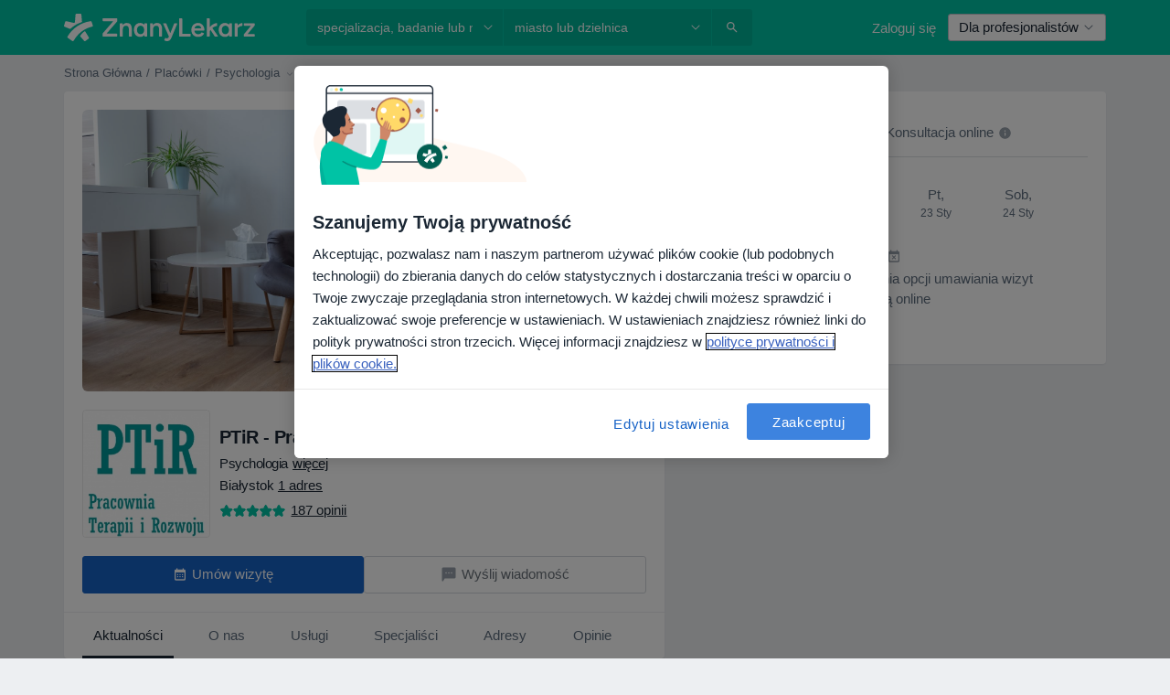

--- FILE ---
content_type: text/html; charset=UTF-8
request_url: https://www.znanylekarz.pl/placowki/ptir-pracownia-terapii-i-rozwoju
body_size: 59795
content:

<!DOCTYPE html>
<html lang="pl" region="pl" class="spaces-height-tweak">
<head>
<!--
--------------------------------
We are looking for outstanding talent! Since you are interested in our code, maybe you are also interested in becoming part of our team.
We look forward to seeing you: https://docplanner.tech/careers
--------------------------------
-->
	
			<link rel="preconnect" href="//cookie-cdn.cookiepro.com"/>
		<link rel="preconnect" href="//platform.docplanner.com/"/>
		
		
		<link rel="preconnect" href="//s3-eu-west-1.amazonaws.com"/>
		<link rel="preconnect" href="//www.googletagmanager.com"/>
		<link rel="preconnect" href="//www.google-analytics.com"/>
		
							<script type='text/javascript'>
	window.VWO = window.VWO || [];

	window.VWO.init = window.VWO.init || function (state) {
		window.VWO.consentState = state;
	};

	const decodedCookie = decodeURIComponent(document.cookie);

	if (decodedCookie.includes('C0002:1') && (decodedCookie.includes('vwo_consent=2') || decodedCookie.includes('vwo_consent=3'))) {
		window.VWO.init(1);
	}

	function handleVWOConsent(detail) {
		if (detail.includes('C0002')) {
			window.VWO.init(1)
		}else {
			window.VWO.init(3)
		}
	}
</script>
			
			<link rel="preconnect" href="https://dev.visualwebsiteoptimizer.com" />
			<script type='text/javascript' id='vwoCode'>
				window._vwo_code || (function() {
					var account_id=772888,
						version=2.0,
						settings_tolerance=2000,
						hide_element='body',
						hide_element_style = 'opacity:0 !important;filter:alpha(opacity=0) !important;background:none !important',
						/* DO NOT EDIT BELOW THIS LINE */
						f=false,w=window,d=document,v=d.querySelector('#vwoCode'),cK='_vwo_'+account_id+'_settings',cc={};try{var c=JSON.parse(localStorage.getItem('_vwo_'+account_id+'_config'));cc=c&&typeof c==='object'?c:{}}catch(e){}var stT=cc.stT==='session'?w.sessionStorage:w.localStorage;code={use_existing_jquery:function(){return typeof use_existing_jquery!=='undefined'?use_existing_jquery:undefined},library_tolerance:function(){return typeof library_tolerance!=='undefined'?library_tolerance:undefined},settings_tolerance:function(){return cc.sT||settings_tolerance},hide_element_style:function(){return'{'+(cc.hES||hide_element_style)+'}'},hide_element:function(){return typeof cc.hE==='string'?cc.hE:hide_element},getVersion:function(){return version},finish:function(){if(!f){f=true;var e=d.getElementById('_vis_opt_path_hides');if(e)e.parentNode.removeChild(e)}},finished:function(){return f},load:function(e){var t=this.getSettings(),n=d.createElement('script'),i=this;if(t){n.textContent=t;d.getElementsByTagName('head')[0].appendChild(n);if(!w.VWO||VWO.caE){stT.removeItem(cK);i.load(e)}}else{n.fetchPriority='high';n.src=e;n.type='text/javascript';n.onerror=function(){_vwo_code.finish()};d.getElementsByTagName('head')[0].appendChild(n)}},getSettings:function(){try{var e=stT.getItem(cK);if(!e){return}e=JSON.parse(e);if(Date.now()>e.e){stT.removeItem(cK);return}return e.s}catch(e){return}},init:function(){if(d.URL.indexOf('__vwo_disable__')>-1)return;var e=this.settings_tolerance();w._vwo_settings_timer=setTimeout(function(){_vwo_code.finish();stT.removeItem(cK)},e);var t=d.currentScript,n=d.createElement('style'),i=this.hide_element(),r=t&&!t.async&&i?i+this.hide_element_style():'',c=d.getElementsByTagName('head')[0];n.setAttribute('id','_vis_opt_path_hides');v&&n.setAttribute('nonce',v.nonce);n.setAttribute('type','text/css');if(n.styleSheet)n.styleSheet.cssText=r;else n.appendChild(d.createTextNode(r));c.appendChild(n);this.load('https://dev.visualwebsiteoptimizer.com/j.php?a='+account_id+'&u='+encodeURIComponent(d.URL)+'&vn='+version)}};w._vwo_code=code;code.init();})();
			</script>
			
	
						<link rel="preload" href="//platform.docplanner.com/css/jade-dpuikitv3-ccf4255a.css" as="style"/>
					<link rel="preload" href="//platform.docplanner.com/css/jade-profile-facility-da0b3093.css" as="style"/>
					<link rel="preload" href="//platform.docplanner.com/css/jade-profile-facility-all-star-9d5691d2.css" as="style"/>
					<link rel="preload" href="//platform.docplanner.com/css/jade-profile-facility-premium-f1461b7c.css" as="style"/>
					<link rel="preload" href="//platform.docplanner.com/css/jade-profile-facility-basic-3a7fc81c.css" as="style"/>
		
		
						<link rel="preload" href="//www.googletagmanager.com/gtm.js?id=GTM-PZ83PG" as="script"/>
			<link rel="preload" href="//www.google-analytics.com/analytics.js" as="script"/>
			
	<meta charset="utf-8"/>
	<title>PTiR - Pracownia Terapii i Rozwoju - ZnanyLekarz.pl</title>

			
	  <script
    src="//cookie-cdn.cookiepro.com/consent/52a1b17d-e5d5-4852-b793-ba27a4656b5d/otSDKStub.js?v=202211201558"
    data-id="onetrust-script"
    data-language="pl"
    type="text/javascript"
    charset="UTF-8"
    data-domain-script="52a1b17d-e5d5-4852-b793-ba27a4656b5d"
  ></script>

<script type="text/javascript">
  function OptanonWrapper() {
	  	  window.OneTrust.OnConsentChanged(({ detail }) => {
		  if (typeof handleVWOConsent !== "undefined" && typeof handleVWOConsent == "function") {
			  handleVWOConsent(detail)
		  }
	  });
	    }
</script>
	
	<link rel="search" type="application/opensearchdescription+xml" title="www.znanylekarz.pl" href="https://www.znanylekarz.pl/opensearch">

			<meta name="description" content="PTiR - Pracownia Terapii i Rozwoju - zobacz opinie pacjentów, listę lekarzy przyjmujących w tej placówce oraz informacje kontaktowe i umów wizytę online!"/>
	<meta name="robots" content="index,follow"/>
	<meta property="fb:page_id" content="122601654502559"/>
	
		
				<link rel="canonical" href="https://www.znanylekarz.pl/placowki/ptir-pracownia-terapii-i-rozwoju"/>
	
				
<meta property="og:image" content="//platform.docplanner.com/img/pl/open-graph/og-v0.png?583464880" />
	
					
<script type="text/javascript">
	var ZLApp = {
		'APICredentials': {},

		'AppConfig': {},
		'Roles' : {
      'IS_CALL_CENTER_AGENT': false,
			'IS_ZLWORKER' : false,
			'IS_CUSTOMER_CARE' : false,
			'IS_DOCTOR': false,
			'IS_FACILITY': false		},

		'Routes' : {},

		'Storage' : {
			session: sessionStorage,
			local: localStorage
		},

		'Modules': {
			CalendarEditionPage : function() {},
			AlgoliaIndexes : {},
			MapsLoader : {}
		},

		'Experiments': {},

		'pushGAEvent': function(options) {
			$(document).ready(function() {
				// Universal Google Analytics Events

				var layerData = $.extend({
					'event': 'gaTriggerEvent',
					'gaEventCategory': options[0],
					'gaEventAction': options[1],
					'gaEventLabel': options[2],
					'gaEventInteraction': options[4]
				}, options[5]);

				dataLayer.push(layerData);
			});
		},
    'pushHSEvent': function(eventValue) {
		  if (window._hsq && _hsq.push) {
				_hsq.push(["trackEvent", eventValue]);
			}
		},
		"Routing" : {
			"generate" : function(name, object) {
				return ZLApp.NativeRouting.generate(name, object);
			}
		},
		'setStorage': function(type, key, value) {
			try {
				var storage = this.Storage[type];

				storage.setItem( key, JSON.stringify(value) );

				return true;
			} catch (exception) {
				return false;
			}
		},
		'getStorage': function(type, key) {
			try {
				var storage = this.Storage[type];

				if (storage && storage.getItem(key) !== undefined && storage.hasOwnProperty(key) === true) {
					return JSON.parse(storage.getItem(key));
				} else {
					return undefined;
				}
			} catch (exception) {
				return undefined;
			}
		},
		'clearStorage': function(type, key) {
			try {
				var storage = this.Storage[type];
				storage.removeItem( key );
				return true;
			} catch (exception) {
				return false;
			}
		},
	};

	// Object container for old stuff
	window.ZL = {};
</script>


<script type="text/javascript">
	ZLApp.CrmConfig = {
		DEFAULT_CURRENCY_CODE: 'PLN',
		DEFAULT_VAT_RATE: 23,
		WITH_ZEROS: false,
		PRICE_TYPE: 'net',
		WEBSOCKET_DOMAIN: 'ws.znanylekarz.pl',
		WEBSOCKET_TOKEN: '2c595f7e-ef38-492e-b088-73e553cf86dd',
	};
</script>




<script>
	ZLApp.Const = {
		'AJAX_ROOT_ROUTE': 'www.znanylekarz.pl',
		'ALGOLIA_API_KEY': '189da7b805744e97ef09dea8dbe7e35f',
		'ALGOLIA_APP_ID': 'docplanner',
		'ALGOLIA_PREFIX': '',
		'ALGOLIA_SUFFIX': '',
		'TESTING_NAME': '',
		'BASE_DOMAIN': 'znanylekarz.pl',
		'BOOKING_APP_BOOK_VISIT': 'umow-wizyte',
		'BOOKING_APP_BOOK_VISIT_SLOTS': 'wybierz-wizyte',
		'BOOKING_SOURCE_ENABLED': true,
		'BREAKPOINTS': {
			'SCREEN_LG_MIN': 1200,
			'SCREEN_MD_MAX': 1199,
			'SCREEN_MD_MIN': 992,
			'SCREEN_SM_MAX': 991,
			'SCREEN_SM_MIN': 768,
			'SCREEN_XS_MAX': 767,
		},
		'RECAPTCHA_SITE_KEY': '6LdoFUseAAAAAEZyELW_Eg38q3kL1A8OaDPwQa5o',
		'COVID_TEST_ID': '185',
		'FLU_VACCINATION_ID': '',
		'CURRENCY': '0 - 0 zł',
		'CURRENT_COUNTRY_NAME': 'Polska',
		'CURRENT_COUNTRY_PHONE_PREFIX': '+48',
		'CURRENT_ROUTE': 'route_facility_profile',
		'DOCTOR_REGISTRATION_WITHOUT_VERIFICATION': true,
		'DOMAIN': 'www.znanylekarz.pl',
		'DWH_STATISTICS_URL': 'https://dwh-statistics.znanylekarz.pl',
		'EVENT_TRACKER_URL': 'https://event-tracker.docplanner.com',
		'FACEBOOK_FANPAGE_URL': 'https://www.facebook.com/ZnanyLekarz',
		'FACEBOOK_LOCALE': 'pl_PL',
		'FACILITY_URL': 'https://www.znanylekarz.pl/placowki/__urlname__',
		'FIRST_SOCIAL_LOGIN':  false ,
		'GEOCODER_DOMAIN': 'geocoder.znanylekarz.pl',
		'GOOGLE_API_KEY': 'AIzaSyAPEkgzgNuQ7h-PLlGo4YqglJ0Ht9RIiPk',
		'GOOGLE_APP_ID': '965288796332-0h7v07k49r7ggo08nggbg2sdop6eop7d.apps.googleusercontent.com',
		'GOOGLE_ONE_TAP_REDIRECT_URL': 'https://www.znanylekarz.pl/social-connect/pl_sso?_redirect=https%3A//www.znanylekarz.pl/placowki/ptir-pracownia-terapii-i-rozwoju',
		'HAS_UNIFIED_NAVIGATION': false,
		'HUBSPOT_ECOMMERCE_CONTACT': '07420eff-a356-467c-a0b1-a89894bba8a1',
		'HUBSPOT_ID': '442271',
		'ISO_LOCALE': 'pl',
		'IS_LOGGED': false,
		'IS_LOGGED_DOCTOR': false,
		'IS_LOGGED_FACILITY_MANAGER': false,
		'IS_PATIENT_APP': false,
		'IS_PHONE': false,
		'IS_STAGING': false,
		'LANGUAGE_CODE': 'pl_PL',
		'LOADER_IMAGE': '<p class="loader"><img src="//platform.docplanner.com/img/general/user-interface/loader-ready-white.gif?1799301098" alt=""/></p>',
		'LOADER_URL': "//platform.docplanner.com/img/general/user-interface/loader-ready-white.gif?1799301098",
		'LOCALE': 'pl',
		'MARKETING_CONSENT_IS_INFO': false,
		'MARKETING_CONSENT_PRECHECKED': true,
		'FACILITY_MARKETING_CONSENT_PRECHECKED': true,
		'MIN_QUESTION_CHARACTERS': 50,
		'PAGE_TYPE': 'clinic_profile_with_calendars',
		'PATIENT_APP_VERSION': '',
		'PATIENT_REQUEST_BASE_URL': 'https://patient-request.znanylekarz.pl',
		'PLATFORM_LINK': '//platform.docplanner.com/',
		'POST_CODE_MASK': '99-999',
		'PROTOCOL': 'https',
		'REFERER': '',
		'SAAS_BASE_DOMAIN': 'docplanner.znanylekarz.pl',
		'SAAS_MANAGEMENT_WIDGET_DOMAIN': 'booking-management.znanylekarz.pl',
		'SEARCH_PATH': "https:\/\/www.znanylekarz.pl\/szukaj",
		'SITE_LANG': 'pl',
		'SITE_NAME': 'ZnanyLekarz',
		'SSO_DOMAIN': 'l.znanylekarz.pl',
		'SSO_SOCIAL_CONNECT': 'https://www.znanylekarz.pl/social-connect/pl_sso?_redirect=',
		'SSO_SOCIAL_CONNECT_REDIRECT_URL': 'https://www.znanylekarz.pl/social-connect/pl_sso?_redirect=https%3A//www.znanylekarz.pl/placowki/ptir-pracownia-terapii-i-rozwoju',
		'TERMS_URL': 'https://www.znanylekarz.pl/regulamin',
		'TIMEZONE': '+01:00',
		'UPPERCASE_RATIO_ON_OPINIONS': 50,
		'USER_ID': null,
		'VISIT_URL': '',
		'WIDGETS_APP_URL': 'widgets.znanylekarz.pl',
		'SEARCH_APP_URL': 'https://search.znanylekarz.pl',
		'PSYCHOTHERAPIST_SPECIALIZATION_ID': 152,
		'PSYCHOLOGY_SPECIALIZATION_ID': 93,
		'DOCTOR_CALENDAR_WIDGET_WITH_FILTERS_ENABLED': false,
		'USE_FULL_LIST_OF_INSURANCES_IN_CALENDAR_WIDGET': false,
	};

	ZLApp.isRoute = function(route) {
		if (Array.isArray(route)) {
			return route.indexOf(this.Const.CURRENT_ROUTE) > -1;
		}

		return this.Const.CURRENT_ROUTE === route;
	};
</script>


																																																																																																																																																																																																																										
<script>
	ZLApp.Gate = {"GATE_ADDRESS_EDITION_CUSTOM_REFUND_POLICY":true,"GATE_ADDRESS_ONLINE_CONSULTATION":true,"GATE_ADMIN_CHAT_GDPR":true,"GATE_BOOKING_INSURANCE":false,"GATE_BOOKING_DIRECT_INSURANCE":false,"GATE_SHOW_DISABLED_FACILITY_WIDGET":false,"GATE_AGENDA_NON_DOCTORS_FRONTEND_TEST":false,"GATE_CALENDAR_NOTIFICATION_FIND_OTHER_DOCTOR":true,"GATE_CHECK_YOUR_INSURANCE":false,"GATE_CONTEXTUAL_SEARCH_AT_HOMEPAGE":true,"GATE_COOKIE_CONSENT":true,"GATE_COVID_TEST_SEARCH":false,"GATE_FLU_VACCINATION_SEARCH":false,"GATE_CRM_ECOMMERCE_BLACK_FRIDAY":false,"GATE_CRM_ECOMMERCE_BOLETO":false,"GATE_CRM_ECOMMERCE_IBAN":false,"GATE_CRM_ECOMMERCE_IYZICO_ONE_TIME":false,"GATE_CRM_ECOMMERCE_PAYMENTS_TESTIMONIALS":false,"GATE_CRM_ECOMMERCE_PIX":false,"GATE_CRM_ECOMMERCE_PSE":false,"GATE_CRM_ECOMMERCE_SERVIPAG":false,"GATE_CRM_ECOMMERCE_SHOW_CPL_PRICING_DETAILS":true,"GATE_CRM_ECOMMERCE_WEBSITE":false,"GATE_CRM_ECOMMERCE_WEB_PAY":false,"GATE_CRM_ECOMMERCE_HIDE_PACKAGING_LANDING_CONTACT_FORM":false,"GATE_CRM_ECOMMERCE_TERMS_DETAILS":false,"GATE_CRM_IYZICO":false,"GATE_CRM_PAYU":true,"GATE_CRM_USE_SCA_AUTHENTICATION_FLOW":true,"GATE_CRM_USE_SCA_AUTHENTICATION_FLOW_SELECTIVE_BINS":false,"GATE_CRM_REFERRAL_PROGRAM_URL_REDESIGN":false,"GATE_DIRECT_INSURANCES":false,"GATE_DOCTOR_CALENDAR_FILTERS":true,"GATE_DOCTOR_LICENSE_NUMBER":true,"GATE_DOCTOR_PROFILE_TOP_BANNER_TOUCHPOINT":true,"GATE_DOCTOR_REGISTRATION_EMAIL_CONFIRMATION":false,"GATE_DOCTOR_STATISTICS_VIDEO":true,"GATE_OPENING_HOURS":false,"GATE_ECOMMERCE_PREMIUM_LANDING_MODAL":false,"GATE_ECOMMERCE_PREMIUM_LANDING_MODAL_MARKETING":false,"GATE_ECOMMERCE_PRICING_WEBSITE_ON_DEFAULT":false,"GATE_ECOMMERCE_WEBSITE_TOGGLE_ADDITIONAL_TEXT":true,"GATE_ECOMMERCE_THANK_YOU_PAGE_NEW_ONBOARDING_WIZARD":false,"GATE_ECOMMERCE_UNPAID_INVOICES_MODAL":true,"GATE_PRELOAD_GTM":true,"GATE_ENABLE_LICENSE_NUMBER_VERIFICATION":false,"GATE_FACILITY_CALENDAR_SERVICE_STEP":true,"GATE_FACILITY_CALENDAR_SORT_BY_NAME":false,"GATE_FACILITY_PROFILE_TOP_BANNER_TOUCHPOINT":true,"GATE_FACILITY_REGISTRATION":true,"GATE_FACILITY_REGISTRATION_EMAIL_CONFIRMATION":true,"GATE_FACILITY_SERVICES_TABLE":true,"GATE_REFACTORED_FACILITY_ITEM_ABOUT":false,"GATE_FIND_ANOTHER_SPECIALIST_WHEN_NO_AVAILABILITY":false,"GATE_GDPR_MARKETING_CONSENT_MANDATORY":false,"GATE_GDPR_REGISTRATION_INFORMATION":false,"GATE_GENERAL_MARKETING_AGREEMENT":false,"GATE_GOOGLE_ONE_TAP_LOGIN":false,"GATE_HIDE_NEARBY_DOCTORS_ON_NON_COMMERCIAL_PROFILE":false,"GATE_HIDE_PRICES_FOR_PATIENTS_WITH_INSURANCE":false,"GATE_HOMEPAGE_PATIENT_APP_BANNER":true,"GATE_HUBSPOT":true,"GATE_INSURANCE_PLANS":false,"GATE_LOCATION_DETAILS":true,"GATE_MODERATION_DOCTOR_ITEM_REQUIRED":false,"GATE_MODERATION_DOCTOR_ITEM_SPECIALIZATION":false,"GATE_MODERATION_DOCTOR_SPECIALIZATION":true,"GATE_MODERATION_EDIT_OPINION_BY_MODERATOR":true,"GATE_MODERATION_OPINION_TRUST_SCORE_DISPLAY":true,"GATE_MODERATION_AUTOMODERATOR_PARAMS_BUTTON_DISPLAY":true,"GATE_MODERATION_PANEL_DOCTOR_NEW_BY_SELF":false,"GATE_MODERATION_SPECIALIZATION_DOCUMENT_VERIFICATION":true,"GATE_NEW_SEARCH_DISTRICT_FILTERS":false,"GATE_NEW_SEARCH_FORCE_DOCTORS_ON_LANDING_PAGES":false,"GATE_NEW_SEARCH_ONLINE_CONSULTATION_BANNER":true,"GATE_NEW_SEARCH_PATIENT_APP_BANNER":true,"GATE_ONLINE_CONSULTATION_CALENDAR_PAYMENT_TIP":true,"GATE_ONLINE_LANDING_REAL_TESTIMONIALS":true,"GATE_OPINIONS_NEW_FLOW_SAMPLE_OPINIONS":false,"GATE_OPINIONS_NEW_FLOW_REQUIRE_LOGIN_JUST_BEFORE_SUBMIT":false,"GATE_OPINION_SIGNATURE_HIDE":false,"GATE_OPINION_SORTING_SHOW":false,"GATE_PB_DECIMAL_PART_IN_PRICES":true,"GATE_ENABLE_ALL_PATIENT_APP_BANNER":true,"GATE_ENABLE_BROWSER_CHAT_PATIENT_APP_BANNER":true,"GATE_QA_PATIENT_APP_BANNER":true,"GATE_USE_NEW_MESSENGER_APP":true,"GATE_CHAT_ENABLE_NEW_ON_LOAD_BANNER":true,"GATE_CHAT_ENABLE_NEW_ON_LOAD_CONFIRMATION_BANNER":true,"GATE_DEEPLINK_SEND_DIRECT_REGISTRATION_TRACKING":true,"GATE_DLP_VWO_EXPERIMENT_ENABLED":false,"GATE_ENABLE_DLP_SURVEY":false,"GATE_Q_AND_A":true,"GATE_Q_AND_A_ALLOW_PRIVATE_QUESTIONS":false,"GATE_Q_AND_A_ANSWER_MODERATION":false,"GATE_Q_AND_A_PRIVATE_QUESTIONS_PANEL_VUE":false,"GATE_RECURRING_CREDIT_CARD_PAYMENT":true,"GATE_SAVE_DOCTOR_PROFILE":true,"GATE_SAVE_DOCTOR_PROFILE_NON_LOGGED":true,"GATE_SENTRY_JS":true,"GATE_DATADOG_RUM_JS":true,"GATE_SENTRY_PERFORMANCE_TRACING":true,"GATE_SEO_ENABLE_NEW_DOCTOR_HOMEPAGE_SECTION":true,"GATE_SHOW_ADDRESS_FACILITY_WARNING":true,"GATE_SHOW_DOCTOR_PROFILE_EDITION_DESCRIPTION":true,"GATE_HIDE_REQUEST_SERVICES":true,"GATE_SHOW_GDPR_CHECKBOX":false,"GATE_SHOW_PHONE_ON_NON_COMMERCIAL_DOCTORS":false,"GATE_SLOT_RELEASED":true,"GATE_STRONG_PASSWORD_VALIDATOR":true,"GATE_TIMEZONE_ONLINE_CONSULTATION":false,"GATE_TURKISH_LAW_COMPLIANCE":false,"GATE_USER_REGISTRATION_EMAIL_CONFIRMATION":true,"GATE_VUE_LOCATION_AUTOCOMPLETE_LOGS":false,"GATE_VUE_WIDGETS":true,"GATE_WEBSOCKETS":true,"GATE_MODERATION_SPECIALIZATION_DOCUMENT_VERIFICATION_SENT_EMAIL":true,"GATE_TEST_ACCOUNTS_DASHBOARD_FACILITY_ACCOUNTS_TOGGLE":true,"GATE_OPINION_ACTIVATION_AND_EMAIL_VERIFICATION_VIA_EMAIL":false,"GATE_RECAPTCHA_ENTERPRISE_OPINIONS_FLOW":true,"GATE_OPINIONS_REMOVE_OTHER_FROM_LOCATION_DROPDOWN":false,"GATE_ECOMMERCE_USE_IFRAME":false,"GATE_DOCTOR_REGISTRATION_MODERATION_PANEL":true,"GATE_CRM_FIRST_CLASS_ECOMMERCE_PROMOTION":false,"GATE_OPINIONS_FOR_FACILITIES":false,"GATE_UNSUBSCRIBE_SMS_FOOTER":true,"GATE_OPINIONS_FACILITY_DOCTOR_DROPDOWN":false,"GATE_OPINIONS_FACILITY_ADDRESSES_DROPDOWN":false,"GATE_PATIENT_REQUEST_BUTTON":false,"GATE_ENABLE_PATIENT_REQUEST_WEBVIEW":false,"GATE_USE_NEW_PATIENT_REQUEST_PAGE":false,"GATE_PATIENT_REQUEST_VERIFICATION_STEP":false,"GATE_DOCTOR_OUT_OF_OFFICE":false,"GATE_GET_DOCTOR_CERTIFICATE":true,"GATE_CRM_ECOMMERCE_PACKAGING_LANDING":true,"GATE_CRM_ECOMMERCE_PACKAGING_LANDING_HIDE_ICONS":false,"GATE_CRM_ECOMMERCE_CUSTOMER_SUPPORT_SECTION":true,"GATE_REQUEST_PROFILE_CHANGES_WITH_TEXT_BOX":false,"GATE_FETCH_CUSTOMER_DATA_BY_TAX_NUMBER":true,"GATE_ECOMMERCE_ACCEPT_COMPANY_GMB":true,"GATE_CRM_CUSTOMER_TAX_NUMBER_NOT_REQUIRED":false,"GATE_BULK_OBJECT_VERIFICATION":true,"GATE_USER_TOOL_V2":true,"GATE_BANNER_REDIRECT_TO_LISTING":true,"GATE_SHOULD_CHECK_BOOKABLE_SERVICES_ON_FACILITY_PROFILE":true,"GATE_SHOULD_CHECK_BOOKABLE_DOCTORS_ON_FACILITY_PROFILE":true,"GATE_NEW_SEARCH_HIDE_DOCTOR_SERVICES":false,"GATE_SHOW_PRICE_INCREASE_MODAL":false,"GATE_OPINIONS_ABUSE_REPORT_VIA_EMAIL_POSSIBLE":false,"GATE_TRUST_BANNER_CERTIFICATES_PL":true,"GATE_USE_TEST_COOKIEPRO":false,"GATE_CHAT_SEND_HEALTH_PROFILE_BUTTON":false,"GATE_DOCTOR_SPECIALIZATION_IN_PROGRESS":true,"GATE_PATIENT_APP_EVENT_INTERCEPTOR":true,"GATE_DP_SPACES_HEADER":true,"GATE_CRM_ECOMMERCE_PACKAGING_LANDING_FUTURE_PRICINGS":false,"GATE_DE_SEARCH_FILTER_SLOTS_BY_INSURANCE_PROVIDER":false,"GATE_ENABLE_EFR_DEEPLINK_PARAM":true,"GATE_ENABLE_UNLEASH_FOR_DLP":true,"GATE_ENABLE_UNLEASH_CACHING_FOR_DLP":false,"GATE_VISIBILITY_SPACE_PROMO_MATERIALS_PAGE":true,"GATE_FACILITY_PROFILE_PRICE_RANGES":true,"GATE_VISIBILITY_SPACE_FIRST_CLASS_PAGE":true,"GATE_FACILITY_PROFILE_GROUP_SERVICES_BY_DESCRIPTION":true,"GATE_OPINION_VERIFIED_BY_PAYMENT":true,"GATE_OPINION_MERGED_VERIFICATION_BADGES_FRONTEND":true,"GATE_NEW_DOCTOR_REGISTRATION_FLOW":true,"GATE_PRE_REGISTER_STEP":true,"GATE_DOCTOR_WELCOME_MODAL":true,"GATE_Q_AND_A_PATIENT_PANEL_SHOW_ALL":true,"GATE_SEARCH_MED24_BANNER":true,"GATE_DOCTOR_DASHBOARD":true,"GATE_NEW_SERVICES_SECTION_WITH_CUSTOM_NAMES":true,"GATE_SAAS_FOR_FREEMIUM":false,"GATE_FIRST_CLASS_LANDING_PAGE_MODALITIES":true,"GATE_CALENDAR_REQUEST_PHONE_NUMBER":true,"GATE_SHOW_ASK_FOR_CALENDAR_MODAL":true,"GATE_GOOGLE_ONE_TAP_LOGIN_MOVED_FROM_GTM":true,"GATE_SHOW_STATISTICS_ICON":true,"GATE_DOCTOR_DASHBOARD_CALENDAR_REQUESTS":true,"GATE_ENABLE_SAAS_INSURANCE_CONFIGURATION":false,"GATE_INSURANCE_CONFIGURATION_TEMPORARY_PMS_WORKAROUND":false,"GATE_SHOW_NEAR_ME":true,"GATE_OOPS_WIDGET":true,"GATE_FACILITY_PROFILE_MERGE_SERVICES_FOR_MULTIPLE_SPECS":true,"GATE_CRM_SHOW_ECOMMERCE_SECURE_PAYMENT_TEXT":false,"GATE_DOCTOR_PROFILE_EDITION_GENDER_ALLOW_OTHER":true,"GATE_ENABLE_ADDITIONAL_ONLINE_RESULTS_EXPERIMENT":true,"GATE_ENABLE_RADIUS_SEARCH_RESULTS_EXTENSION":true,"GATE_CRM_SHOW_ECOMMERCE_NOA_TERMS_2":true,"GATE_PHARMACIES_SEARCH":false,"GATE_SEARCH_ASSISTANT_EXPERIMENT_AUTO_SHOW":false,"GATE_SEARCH_ASSISTANT_BANNER_EXPERIMENT":false,"GATE_SEARCH_ASSISTANT_EXPERIMENT_SA_FROM_AUTOCOMPLETE":false,"GATE_SEARCH_ASSISTANT_BANNER_MIXED_QUESTIONS_EXPERIMENT":false,"GATE_VISIBILITY_EXPERIMENT":false,"GATE_BOOKING_PUBLIC_INSURANCE_FLOW_FRONTEND":true,"GATE_SEARCH_INSURANCE_LISTINGS_FILTER_PROCESSING":false,"GATE_MARKETPLACE_PAYMENTS_BNPL_RESCHEDULES":false,"GATE_VISIBILITY_ADDRESS_EDITOR_VALIDATION_DOCTOR":true,"GATE_VISIBILITY_ADDRESS_EDITOR_VALIDATION_FACILITY":true,"GATE_DOCTOR_NEW_MODERATION_NEW_ENDPOINT":true,"GATE_PB_INSURANCES_AVAILABILITY_SEARCH":false,"GATE_VISIBILITY_SA_HIDE_LIVE_LOCATION_QUESTION":false,"GATE_PB_AB_TEST_AVAILABILITY_CALENDAR":true,"GATE_CRM_NOA_PROMO_BLACK_FRIDAY":false,"GATE_CRM_NOA_PROMO_BLACK_FRIDAY_PRICE_INFO":false,"GATE_DOCTOR_REGISTRATION_LICENSE_REQUIRED_BY_SPECIALIZATION":false,"GATE_SUPPORT_DOCUMENT_UPLOAD_WITH_LICENSE_NUMBER":true,"GATE_ADDRESS_EDITOR_STREET_NUMBER_NOT_MANDATORY":false,"GATE_VISIBILITY_FC_PAGE_BLACK_FRIDAY_PROMO":false,"GATE_KEEP_DOCTOR_LICENSE_NUMBER_HIDDEN_IN_PROFILE":false,"GATE_VISIBILITY_WATSONIZED_WIDGET_CONFIGURATION":false,"GATE_DOCTOR_REGISTRATION_LICENSE_NUMBER_PAGE":false,"GATE_DOCTOR_REGISTRATION_VALUE_PROPOSITION_ASIDE":true,"GATE_ADDRESS_EDITOR_ZIP_CODE_NOT_MANDATORY":false,"GATE_ENABLE_SASS_ONLY_WIDGET_BY_DEFAULT":true,"GATE_DISPLAY_LINK_WHITE_LABEL_WIDGET":false};

	ZLApp.isGranted = function(gate) {
		return this.Gate[gate];
	};
</script>


	<script>
		ZLApp.Lang = {
						"@Disease": "choroba",
			"@List": "lista",
			"@Map": "mapa",
			"abandoned_cart_button": "Potwierd\u017a termin",
			"abandoned_cart_description": "Aby um\u00f3wi\u0107 wizyt\u0119, doko\u0144cz proces rezerwacji.",
			"abandoned_cart_header": "Twoja wizyta nie zosta\u0142a jeszcze potwierdzona",
			"add": "Dodaj",
			"add_patient": "Dopisz pacjenta",
			"address": "Adres",
			"addresses_with_no_online_booking": "Adresy bez mo\u017cliwo\u015bci rezerwacji online (%{count})",
			"advance_schedule_calendar_address": "Adres",
			"agenda_visit_manage_cancel_visit_modal": "Twoja wizyta zosta\u0142a anulowana.",
			"agenda_visit_manage_confirm_visit_modal": "Dzi\u0119kujemy! Prosimy o punktualne przybycie.",
			"are_you_sure": "Jeste\u015b pewien?",
			"autocomplete_disease": "choroba",
			"autocomplete_loading": "Szukamy wynik\u00f3w",
			"autocomplete_search_empty": "Czego szukasz?",
			"autocomplete_search_prefix": "Wyszukaj",
			"autocomplete_specialization": "Specjalizacja",
			"booking_sms_conf_after_resend_hint": "Wys\u0142ali\u015bmy SMS ponownie! Tym razem powinien doj\u015b\u0107 szybciej ni\u017c w 2 minuty. ",
			"brand_doctors": "lekarzy",
			"calendar_placeholder_title": "Umawianie na ZnanyLekarz",
			"call": "Zadzwo\u0144",
			"cancel": "Anuluj",
			"changes_sent_to_moderation": "Zmiana zosta\u0142a wys\u0142ana do moderacji. Tre\u015b\u0107 nie b\u0119dzie widoczna na profilu do momentu akceptacji przez moderatora.",
			"chat_error_message": "Spr\u00f3buj od\u015bwierzy\u0107 stron\u0119 aby zobaczy\u0107 najnowsze wiadomo\u015bci.",
			"check_other_calendars": "Poka\u017c adresy z kalendarzem",
			"clinics_autocomplete": "Centrum medyczne",
			"close": "Zamknij",
			"comment_should_not_capitalize": "Komentarz nie powinien by\u0107 pisany wielkimi literami",
			"comment_to_short": "Opinia musi mie\u0107 przynajmniej %minCharacters% znak\u00f3w, aktualnie ma %currentCount%.",
			"common_refresh": "Od\u015bwie\u017c",
			"components.question.doctor.book": "Um\u00f3w wizyt\u0119",
			"confirm_when_slot_remove": "Na pewno chcesz usun\u0105\u0107 te terminy?",
			"congratulations_reminders_set": "Gratulujemy, ustawiono przypomnienie.",
			"currency_suffix": "%{currency_code} z\u0142",
			"disable": "wy\u0142\u0105cz",
			"doctor_all_addresses": "Adresy (%{count})",
			"doctor_all_addresses_one": "Adres",
			"doctor_autocomplete": "Specjalista",
			"doctor_edition_facility_type_header": "Rodzaj adresu",
			"doctor_edition_online_office_name": "Nazwa gabinetu online",
			"doctor_opinions_show_opinions": "Poka\u017c opinie",
			"doctor_profile_add_opinion": "Dodaj opini\u0119",
			"doctor_service": "Us\u0142uga",
			"doctor_verificated_successfully": "Ten lekarz potwierdzi\u0142 wiarygodno\u015b\u0107 danych na swoim profilu",
			"doctor_with_calendar": "Brak wizyt",
			"edit": "edytuj",
			"edit_visit_patient": "Edytuj pacjenta",
			"enable": "w\u0142\u0105cz",
			"errorTryLater": "Wyst\u0105pi\u0142 b\u0142\u0105d. Spr\u00f3buj jeszcze raz.",
			"error_while_uploading_photos": "Nasz serwer ma problem z przetworzeniem Twoich zdj\u0119\u0107. Spr\u00f3buj zmniejszy\u0107 ich rozmiary lub dodawa\u0107 je pojedynczo.",
			"expand_map": "Powi\u0119ksz map\u0119",
			"facility": "Plac\u00f3wka",
			"facility_listing_context_alert": "Zmiana specjalizacji, adresu b\u0105d\u017a wyb\u00f3r konkretnego lekarza mo\u017ce spowodowa\u0107, \u017ce wy\u015bwietlane terminy nie b\u0119d\u0105 spe\u0142nia\u0107 wybranych wcze\u015bniej kryteri\u00f3w (us\u0142uga czy ubezpieczenie).",
			"facility_name_plaxeholder": "np. Specjalistyczny Gabinet Diagnostyki Ginekologiczno - Po\u0142o\u017cniczej",
			"fieldNotEmpty": "To pole nie mo\u017ce by\u0107 puste",
			"filter_info_box": "U\u017cyj filtr\u00f3w aby otrzyma\u0107 wyniki bardziej dostosowane do Twoich potrzeb.",
			"finish": "Zako\u0144cz",
			"forward": "Dalej",
			"from": "Od",
			"generic-book-appointment": "Um\u00f3w wizyt\u0119",
			"google_calendar_cancel_sync_text": "Czy na pewno chcesz anulowa\u0107 synchronizacj\u0119?",
			"import_address_name": "Nazwa gabinetu",
			"incorrect_date": "Nieprawid\u0142owa data!",
			"insurance_box_title": "Szukasz lekarza z konkretnym planem ubezpieczeniowym? Sprawd\u017a poni\u017csze opcje",
			"internal_number_warning": "Po rozpocz\u0119ciu po\u0142\u0105czenia wprowad\u017a numer wewn\u0119trzny:",
			"less": "mniej",
			"license_verification_doctor_profile_modal_body": "Perfil sob verifica\u00e7\u00e3o da Doctoralia. As informa\u00e7\u00f5es publicadas neste perfil foram geradas exclusivamente pelo usu\u00e1rio, e n\u00e3o foram apuradas ainda pela Doctoralia. At\u00e9 a verifica\u00e7\u00e3o deste perfil, sugerimos que confirme a veracidade junto ao conselho da especialidade correspondente, ex.: CFM, CFP, CFO.",
			"link_doctor_to_clinic.choose_clinic.placeholder": "Zacznij wpisywa\u0107, aby wyszuka\u0107 plac\u00f3wk\u0119",
			"link_doctor_to_clinic.choose_clinic.title": "Wybierz plac\u00f3wk\u0119, w kt\u00f3rej pracujesz",
			"loadingWait": "Trwa \u0142adowanie. Prosz\u0119 czeka\u0107...",
			"map": "mapa",
			"map_empty_state_CTA": "Przybli\u017c map\u0119 lub poruszaj si\u0119 po niej, by zobaczy\u0107 wi\u0119cej wynik\u00f3w",
			"map_empty_state_copy_generic": "Nie ma takich specjalist\u00f3w w okolicy",
			"map_empty_state_copy_spec": "Brak %dentists% w tej okolicy",
			"map_search": "Szukaj w tej okolicy",
			"map_test_modal_CTA": "Wr\u00f3c do listy specjalist\u00f3w",
			"map_test_modal_text": "Ju\u017c wkr\u00f3tce zostanie uruchomiona pe\u0142na wersja tej podstrony.",
			"map_test_modal_text_headline": "Strona w budowie.",
			"mobile_sign_as": "Podpisz si\u0119 jako",
			"mobile_specialization": "Specjalizacja",
			"mobile_visit_try_again": "Spr\u00f3buj ponownie",
			"more": "wi\u0119cej",
			"move_visit": "prze\u0142\u00f3\u017c wizyt\u0119",
			"no": "Nie",
			"no_calendar_in_your_location": "Brak kalendarza w Twojej lokalizacji.",
			"no_open_slots": "Brak wolnych termin\u00f3w",
			"no_results_for": "Nie znaleziono wynik\u00f3w wyszukiwania dla",
			"no_slots_facility_cta": "Poka\u017c profil",
			"no_slots_facility_info": "Brak dost\u0119pnych specjalist\u00f3w z wolnymi terminami w tym centrum medycznym.",
			"online_consultation_doc_card_label": "Oferuje konsultacje online",
			"pagination_next": "Nast\u0119pna",
			"pagination_previous": "Poprzednia",
			"panel_delete-me-modal_no": "Zatrzymaj konto",
			"panel_delete-me-modal_yes": "Usu\u0144 konto",
			"patient_visit_cancel_modal_confirm": "Czy na pewno chcesz odwo\u0142a\u0107 wizyt\u0119?",
			"patients_marketing_consent_modal_cta_no": "Nie, dzi\u0119kuj\u0119",
			"patients_marketing_consent_modal_cta_yes": "Tak, chc\u0119 dostawa\u0107 informacje od ZnanyLekarz",
			"patients_marketing_consent_modal_desc": "Otrzymuj informacje o naszych nowych funkcjonalno\u015bciach i us\u0142ugach. Dzi\u0119ki temu w pe\u0142ni wykorzystasz ZnanyLekarz, aby dba\u0107 o zdrowie swoje i bliskich.",
			"patients_marketing_consent_modal_legal_txt": "Aby m\u00f3c dzieli\u0107\u00a0si\u0119 z Tob\u0105 nowo\u015bciami na ZnanyLekarz, potrzebujemy Twojej zgody. Mo\u017cesz wycofa\u0107 j\u0105\u00a0w dowolnym momencie.",
			"patients_marketing_consent_modal_legal_txt_learn_more": "Dowiedz si\u0119 wi\u0119cej w naszej polityce prywatno\u015bci.",
			"patients_marketing_consent_modal_legal_txt_tooltip": "Potrzebujemy Twojej zgody, aby m\u00f3c zaoferowa\u0107 Ci najlepsze do\u015bwiadczenia w korzystaniu z naszego serwisu. Pami\u0119taj, \u017ce w ka\u017cdym momencie mo\u017cesz wycofa\u0107 zgod\u0119. <a href=\"https:\/\/www.znanylekarz.pl\/prywatnosc\">Dowiedz si\u0119 wi\u0119cej w naszej polityce prywatno\u015bci.<\/a>",
			"patients_marketing_consent_modal_title": "Nie przegap nowo\u015bci",
			"price_from": "Od %price%",
			"provide_visit_location": "Podaj miejsce wizyty",
			"qna_question_delete_confirm": "Czy na pewno chcesz usun\u0105\u0107 to pytanie?",
			"rate_error": "Aby doda\u0107 opini\u0119 musisz wybra\u0107 ocen\u0119.",
			"registration.facility.user_position.doctor": "Lekarz",
			"reminder_removed": "Przypomnienie zosta\u0142o usuni\u0119te",
			"remove_slot_error_message": "Usuni\u0119cie terminu nie powiod\u0142o si\u0119",
			"removing": "Usuwanie",
			"reset_filters": "Wyczy\u015b\u0107",
			"saving": "Zapisuj\u0119\u2026",
			"search_all_filters": "Wszystkie filtry",
			"search_calendar_missing": "Brak kalendarza",
			"search_doctors": "Szukaj lekarzy",
			"search_error_no_location": "Nie mo\u017cna ustali\u0107 lokalizacji u\u017cytkownika. ",
			"search_filter_calendar": "Umawianie na ZnanyLekarz",
			"search_filter_calendar_description": "Poka\u017c specjalist\u00f3w, do kt\u00f3rych mo\u017cesz um\u00f3wi\u0107 si\u0119\u00a0na portalu ZnanyLekarz",
			"search_filter_clinics": "Centrum medyczne",
			"search_filter_dates_per_date": "Termin wizyty",
			"search_filter_diseases": "Choroby",
			"search_filter_districts": "Dzielnice",
			"search_filter_doctors": "Lekarze",
			"search_filter_doctors_clinics": "Lekarze i centra medyczne",
			"search_filter_entity_type": "Rodzaj wynik\u00f3w",
			"search_filter_insurances": "Ubezpieczenia",
			"search_filter_kids_friendly": "Przyjmuje dzieci",
			"search_filter_kids_friendly_description": "Specjali\u015bci, kt\u00f3rzy przyjmuj\u0105 m\u0142odszych pacjent\u00f3w",
			"search_filter_payment_methods": "Metody p\u0142atno\u015bci",
			"search_filter_services": "Us\u0142ugi",
			"search_filter_specializations": "Specjalizacje",
			"search_in_doctors": "Znajd\u017a specjalist\u0119 \"%{QUERY}\"",
			"search_in_facilities": "Znajd\u017a centrum medyczne \"%{QUERY}\"",
			"search_see_profile": "Zobacz profil",
			"search_sort_by": "Sortowanie",
			"search_sorter": "Sortowanie",
			"search_sorter_availability": "Najwcze\u015bniejszy wolny termin",
			"search_sorter_factor_based": "Rekomendowani",
			"search_sorter_rating": "Najlepiej ocenieni",
			"search_sorter_recommended": "sugerowani",
			"search_whole_website": "Szukaj \"%phrase%\" w ca\u0142ym serwisie",
			"selectService": "Wybierz us\u0142ug\u0119",
			"selectSpecialization": "Wybierz specjalizacj\u0119",
			"select_choose": "---- wybierz ----",
			"selected": "Wybranych",
			"send_opinion": "Wy\u015blij opini\u0119",
			"services_and_prices_no_price": "Brak ceny",
			"set_visit_button": "Um\u00f3w wizyt\u0119",
			"show_all_cities": "Wszystkie miasta",
			"show_more": "zobacz wi\u0119cej",
			"show_phone": "Poka\u017c numer",
			"show_yesterday": "Poka\u017c wczorajszy dzie\u0144",
			"super_doctor_mail_CTA_see_all_opinions": "Zobacz wszystkie opinie",
			"terms_of_visits_addition": "Dodawanie termin\u00f3w wizyt",
			"toast_remove_slot_title": "Termin usuni\u0119ty!",
			"toast_undo_remove_slot_title": "Termin przywr\u00f3cony!",
			"unexpected_error": "Wyst\u0105pi\u0142 nieoczekiwany b\u0142\u0105d!",
			"unsaved_changes": "Wygl\u0105da na to, \u017ce wprowadzone przez Ciebie zmiany nie zosta\u0142y zapisane. Czy chcesz pozosta\u0107 na tej stronie, by m\u00f3c je zapisa\u0107?",
			"validation.email": "Podaj prawid\u0142owy adres e-mail",
			"validation.maxLength": "Ta warto\u015b\u0107 jest za d\u0142uga. Powinna mie\u0107 %{max} lub mniej znak\u00f3w.",
			"validation.minLength": "Ta warto\u015b\u0107 jest za kr\u00f3tka. Powinna mie\u0107 %{min} lub wi\u0119cej znak\u00f3w. ",
			"validation.required": "To pole jest wymagane",
			"validator_email": "Podaj prawid\u0142owy adres e-mail",
			"validator_required": "To pole jest wymagane",
			"visit_details_saving_progress": "Trwa zapisywanie...",
			"visit_details_visit_cancelled": "Wizyt\u0119 odwo\u0142ano",
			"visit_out_of_schedule": "Termin poza grafikiem",
			"visit_report_select_all": "Wybierz wszystko",
			"visit_select_date": "Wybierz termin wizyty",
			"wait_a_moment": "Poczekaj chwil\u0119...",
			"warning": "Uwaga",
			"we_are_checking_your_localization": "Szukamy Twojej lokalizacji...",
			"widget_default_specialist": "specjalista",
			"widget_show_reviews": "Poka\u017c opinie",
			"yes": "Tak",
			"you_have_x_custom_calendar_configs": "masz $amount tygodni ze zmienionym grafikiem",
			"you_need_characters": "Musisz napisa\u0107 jeszcze: %{currentCount} znak\u00f3w.",
			"your_account_demo_1": "Sprawd\u017a jak dzia\u0142a nowa lista wizyt",
			"your_account_demo_2": "Zamiast przewija\u0107 list\u0119 mo\u017cesz wybra\u0107 odpowiedni dzie\u0144 z kalendarza",
			"your_account_demo_3": "Jednym przyciskiem zapiszesz pacjenta na dowolny dost\u0119pny termin",
			"your_account_demo_4": "Mo\u017cesz wybra\u0107 list\u0119 dla jednego z adres\u00f3w",
			"your_account_demo_5": "Mo\u017cesz edytowa\u0107 wizyty wcze\u015bniej wpisane przez siebie",
			"your_account_demo_6": "Kliknij w pozycj\u0119 na li\u015bcie, \u017ceby zobaczy\u0107 szczeg\u00f3\u0142owe informacje",
	
			'all_specs': 'Wszystkie\u0020specjalizacje',
			'banner_promote_app_cta_2': 'Przejd\u017A\u0020do\u0020aplikacji',
			'banner_promote_app_text_1': 'Pobierz\u0020nasz\u0105\u0020aplikacj\u0119\u0020i\u0020odkryj\u0020przyjazn\u0105\u0020opiek\u0119\u0020medyczn\u0105.',
			'call_center_info_placeholder_transport': 'np.\u0020\u0022Wej\u015Bcie\u0020od\u0020ty\u0142u\u0020budynku,\u0020naprzeciwko\u0020centrum\u0020handlowego,\u0020mo\u017Cna\u0020dojecha\u0107\u0020tramwajem\u0020nr\u00202,\u00205,\u00207\u0022',
			'directions_parking': 'Wskaz\u00F3wki\u0020dojazdu\u0020i\u0020parking',
			'docplanner_payments_action_required': 'P\u0142atno\u015Bci\u0020\u002D\u0020wymagana\u0020aktualizacja\u0020konta',
			'docplanner_payments_action_required_tip1': 'Twoje\u0020konto\u0020wymaga\u0020aktualizacji.\u0020',
			'docplanner_payments_action_required_tip2': 'Przejd\u017A\u0020na\u0020stron\u0119\u0020naszego\u0020operatora\u0020p\u0142atno\u015Bci\u0020w\u0020celu\u0020uzupe\u0142nienia\u0020niezb\u0119dnych\u0020informacji.',
			'docplanner_payments_action_required_update_button': 'Zaktualizuj',
			'doctor_edition_remote_instructions_header': 'Szczeg\u00F3\u0142y\u0020dotycz\u0105ce\u0020po\u0142\u0105czenia',
			'doctor_edition_remote_instructions_placeholder': 'Wpisz\u0020instrukcje\u0020tutaj',
			'doctor_edition_remote_instructions_tip': 'Podane\u0020przez\u0020Ciebie\u0020informacje\u0020\u0028numer\u0020telefonu,\u0020email\u0029\u0020b\u0119d\u0105\u0020widoczne\u0020dla\u0020pacjent\u00F3w\u0020dopiero\u0020po\u0020um\u00F3wieniu\u0020wizyty.',
			'doctor_panel_address_details': 'Informacje,\u0020kt\u00F3re\u0020pacjent\u0020mo\u017Ce\u0020zobaczy\u0107\u0020po\u0020um\u00F3wieniu\u0020wizyty,\u0020a\u0020kt\u00F3re\u0020pomog\u0105\u0020mu\u0020dotrze\u0107\u0020do\u0020Twojego\u0020gabinetu,\u0020np.\u0020opis\u0020lokalizacji,\u0020wej\u015Bcia\u0020do\u0020budynku,\u0020dojazdu\u0020komunikacj\u0105\u0020miejsk\u0105\u0020lub\u0020samochodem.',
			'has_unpaid_invoices_btn': 'Wybierz\u0020metod\u0119\u0020p\u0142atno\u015Bci',
			'has_unpaid_invoices_content': 'Mo\u017Cesz\u0020zap\u0142aci\u0107\u0020online\u0020lub\u0020za\u0020po\u015Brednictwem\u0020przelewu\u0020bankowego.',
			'has_unpaid_invoices_title': 'Masz\u0020nieop\u0142acon\u0105\u0020faktur\u0119\u0020na\u0020swoim\u0020koncie.',
			'marketplace_account_rejected_account_apology_information': 'Przepraszamy\u0020za\u0020niedogodno\u015Bci\u0020i\u0020dzi\u0119kujemy\u0020za\u0020cierpliwo\u015B\u0107.',
			'marketplace_account_rejected_account_header': 'P\u0142atno\u015Bci\u0020\u002D\u0020Twoje\u0020konto\u0020zosta\u0142o\u0020tymczasowo\u0020zawieszone',
			'marketplace_account_rejected_account_header_description': 'Twoje\u0020konto\u0020zosta\u0142o\u0020tymczasowo\u0020zawieszone\u0020przez\u0020naszego\u0020operatora\u0020p\u0142atno\u015Bci.',
			'marketplace_account_rejected_account_work_in_progress': 'Pracujemy\u0020niestrudzenie,\u0020aby\u0020Twoje\u0020konto\u0020jak\u0020najszybciej\u0020by\u0142o\u0020w\u0020pe\u0142ni\u0020funkcjonalne.',
			'pricing-terms-modal-unilateral-changed-of-plan-title': 'Important\u003A\u0020unilateral\u0020contract\u0020change',
			'pricing-terms-modal-unilateral-changed-of-plan-descr': 'In\u0020order\u0020to\u0020keep\u0020providing\u0020you\u0020an\u0020ever\u002Dincreasing\u0020quality\u0020of\u0020our\u0020services,\u0020your\u0020current\u0020\u0022Premium\u0022\u0020subscription\u0020is\u0020being\u0020replaced\u0020with\u0020plans\u0020carefully\u0020calibrated\u0020to\u0020the\u0020real\u0020needs\u0020of\u0020each\u0020specialist.',
			'pricing-terms-modal-unilateral-changed-of-plan-cta': 'Read\u0020more',
			'address_editor_select_street_from_the_list': 'Wybierz\u0020ulic\u0119\u0020z\u0020listy',
			'address_editor_select_city_from_the_list': 'Wybierz\u0020miasto\u0020z\u0020listy',
			'address_editor_street_number_missing': 'Wybierz\u0020adres\u0020z\u0020numerem\u0020ulicy',
			'address_editor_invalid_street_address': 'Ten\u0020adres\u0020nie\u0020istnieje.\u0020Wybierz\u0020prawid\u0142owy\u0020adres\u0020z\u0020dost\u0119pnych\u0020opcji.',
			'month': {
				'0': 'stycznia',
				'1': 'lutego',
				'2': 'marca',
				'3': 'kwietnia',
				'4': 'maja',
				'5': 'czerwca',
				'6': 'lipca',
				'7': 'sierpnia',
				'8': 'wrze\u015Bnia',
				'9': 'pa\u017Adziernika',
				'10': 'listopada',
				'11': 'grudnia',
			},
			'monthShort': {
				'0': 'Sty',
				'1': 'Lut',
				'2': 'Mar',
				'3': 'Kwi',
				'4': 'Maj',
				'5': 'Cze',
				'6': 'Lip',
				'7': 'Sie',
				'8': 'Wrz',
				'9': 'Pa\u017A',
				'10': 'Lis',
				'11': 'Gru',
			},
			'month.0': 'stycznia',
			'month.1': 'lutego',
			'month.2': 'marca',
			'month.3': 'kwietnia',
			'month.4': 'maja',
			'month.5': 'czerwca',
			'month.6': 'lipca',
			'month.7': 'sierpnia',
			'month.8': 'wrze\u015Bnia',
			'month.9': 'pa\u017Adziernika',
			'month.10': 'listopada',
			'month.11': 'grudnia',
			'month_short.0': 'Sty',
			'month_short.1': 'Lut',
			'month_short.2': 'Mar',
			'month_short.3': 'Kwi',
			'month_short.4': 'Maj',
			'month_short.5': 'Cze',
			'month_short.6': 'Lip',
			'month_short.7': 'Sie',
			'month_short.8': 'Wrz',
			'month_short.9': 'Pa\u017A',
			'month_short.10': 'Lis',
			'month_short.11': 'Gru',
			'more': 'wi\u0119cej',
			'online_consultation_check_box': 'Konsultacja\u0020online',
			'search': 'Szukaj',
			'search_placeholder_specialization': 'specjalizacja,\u0020badanie\u0020lub\u0020nazwisko',
			'search_placeholder_where': 'miasto\u0020lub\u0020dzielnica',
			'search_placeholder_where_city': 'miasto\u0020lub\u0020dzielnica',
			'near_me': 'Blisko\u0020mnie',
			'statistics_video_pro_modal_body': 'Odkryj,\u0020jak\u0020mo\u017Cemy\u0020Ci\u0020pom\u00F3c\u0020osi\u0105gn\u0105\u0107\u0020wyniki,\u0020kt\u00F3rych\u0020oczekujesz.',
			'statistics_video_pro_modal_body_bold': 'Chcesz\u0020obejrze\u0107\u0020raport\u0020dotycz\u0105cy\u0020Twojego\u0020profilu\u0020na\u0020ZnanyLekarz\u003F',
			'statistics_video_pro_modal_cta': 'Dowiedz\u0020si\u0119\u0020wi\u0119cej',
			'statistics_video_pro_modal_cta_lead': 'Inni\u0020\u0025\u007Bspecialization_name\u007D\u0020uzyskuj\u0105\u0020najlepsze\u0020rezultaty\u0020z\u0020Pakietem\u0020Premium',
			'statistics_video_pro_modal_cta_lead_general': 'Inni\u0020specjali\u015Bci\u0020uzyskuj\u0105\u0020najlepsze\u0020rezultaty\u0020z\u0020Pakietem\u0020Premium',
			'statistics_video_pro_modal_header': 'Przygotowali\u015Bmy\u0020dla\u0020Ciebie\u0020specjalny\u0020film',
            'new': 'nowy',
		    'a11y_info_required_fields': '\u002A\u0020wymagane\u0020pola',
			'weekDay': {
				'0': 'Poniedzia\u0142ek',
				'1': 'Wtorek',
				'2': '\u015Aroda',
				'3': 'Czwartek',
				'4': 'Pi\u0105tek',
				'5': 'Sobota',
				'6': 'Niedziela',
			},
			'weekDayShort': {
				'0': 'Pon,',
				'1': 'Wt,',
				'2': '\u015Ar,',
				'3': 'Czw,',
				'4': 'Pt,',
				'5': 'Sob,',
				'6': 'Ndz,',
			},
			'weekday.0': 'poniedzia\u0142ek',
			'weekday.1': 'wtorek',
			'weekday.2': '\u015Broda',
			'weekday.3': 'czwartek',
			'weekday.4': 'pi\u0105tek',
			'weekday.5': 'sobota',
			'weekday.6': 'niedziela',
			'weekday_short.0': 'Pon,',
			'weekday_short.1': 'Wt,',
			'weekday_short.2': '\u015Ar,',
			'weekday_short.3': 'Czw,',
			'weekday_short.4': 'Pt,',
			'weekday_short.5': 'Sob,',
			'weekday_short.6': 'Ndz,',
		};
	</script>
	

	<script>
					ZLApp.APICredentials = {
	'ACCESS_TOKEN': 'YTYyM2YwYTI4ODdjNThlMWJmYmQzOTFmMGY1MzY1OWZmZDc4MTYxMmZjNThkZjgxYjg5NWU1YmI5ODgzOTE5ZA',
	'ACCESS_TOKEN_EXPIRATION_TIME': '1769068077',
	'REFRESH_TOKEN': '',
	'REFRESH_TOKEN_EXPIRATION_TIME': '',
	'TOKEN_URL': 'https\u003A\/\/l.znanylekarz.pl\/oauth\/v2\/token'
};

			</script>

		

	<meta name="SKYPE_TOOLBAR" content="SKYPE_TOOLBAR_PARSER_COMPATIBLE"/>
	<meta name="viewport" content="width=device-width, initial-scale=1.0, maximum-scale=1.0, user-scalable=no"/>

	
<link rel="shortcut icon" type="image/png" data-lazyload-href="//platform.docplanner.com/img/general/icons/favicon.png?2266777747"/>

	<link rel="image_src" href="//platform.docplanner.com//img/pl/logo/logo-small-pl.png"/>

			
	
			<link href="//platform.docplanner.com/css/jade-dpuikitv3-ccf4255a.css" rel="stylesheet"/>
		
	
			<link href="//platform.docplanner.com/css/jade-profile-facility-da0b3093.css" rel="stylesheet"/>
		
				
		
	
			<link href="//platform.docplanner.com/css/jade-profile-facility-all-star-9d5691d2.css" rel="stylesheet"/>
		
	
			<link href="//platform.docplanner.com/css/jade-profile-facility-premium-f1461b7c.css" rel="stylesheet"/>
		
	
			<link href="//platform.docplanner.com/css/jade-profile-facility-basic-3a7fc81c.css" rel="stylesheet"/>
	

	
				
						
<!-- Google Tag Manager -->
<script>
		var oneTrackingPageData = {
		'event': 'oneTrackingEvent',
		'params': {
			'category': 'generalData',
			'action': 'page_data',
			'properties': {
				'service_category_name': '',
				'service_category_id': '',
				'service_subcategory_name': '',
				'service_subcategory_id': '',
				'experiment_name': [],
			}
		}
	};

	var dataLayerContainer = {};

	dataLayerContainer['gtm-pageType'] = 'clinic_profile_with_calendars';
	dataLayerContainer['gtm-region'] = '';
	dataLayerContainer['gtm-district'] = '';
	dataLayerContainer['gtm-specialization'] = '';
	dataLayerContainer['gtm-specializationId'] = '';
	dataLayerContainer['gtm-fcategory'] = '';
	dataLayerContainer['gtm-city'] = '';
	dataLayerContainer['gtm-disease'] = '';
	dataLayerContainer['gtm-service'] = '';
	dataLayerContainer['gtm-isMetaIndex'] = '1';
	dataLayerContainer['gtm-isMetaFollow'] = '1';
	dataLayerContainer['gtm-redesignedNonCommercialProfile'] = '0';
	dataLayerContainer['gtm-redesignedCommercialProfile'] = '0';
	dataLayerContainer['gtm-country-code'] = 'pl';
	dataLayerContainer['gtm-doctorIsOnOwnProfile'] = '0';
	dataLayerContainer['gtm-is-webview'] = '0';

	
	
	
	
			dataLayerContainer['gtm-facility-profile-id'] = '233920';
		dataLayerContainer['gtm-facility-hash'] = '50hs';
	
			dataLayerContainer['gtm-is-logged-in'] = '0';
	
	dataLayer = [oneTrackingPageData, dataLayerContainer];

	var isE2ETest = '' === '1';
	if (!isE2ETest) {
		(function(w,d,s,l,i){w[l]=w[l]||[];w[l].push({'gtm.start':
		  new Date().getTime(),event:'gtm.js'});var f=d.getElementsByTagName(s)[0],
		j=d.createElement(s),dl=l!='dataLayer'?'&l='+l:'';j.async=true;j.src=
		'//www.googletagmanager.com/gtm.js?id='+i+dl;f.parentNode.insertBefore(j,f);
		})(window,document,'script','dataLayer','GTM-PZ83PG');
	}
</script>
<!-- End Google Tag Manager -->
			</head>
<body id="" class="no-overflow-wrapper" >
	
				<script nomodule>
  var alert = document.createElement('div');
  var icon = document.createElement('div');
  var message = document.createElement('div');

  alert.setAttribute('class', 'd-flex flex-row align-items-center py-1-5 pl-2 bg-white');
  icon.setAttribute('class', 'p-1 d-flex align-center justify-content-center');
  message.setAttribute('class', 'px-1-5 text-muted');
  icon.innerHTML = '<i aria-hidden="true" class="svg-icon svg-icon-warning svg-icon-size-32 svg-icon-color-danger" ><svg xmlns="http://www.w3.org/2000/svg" width="24" height="24" viewBox="0 0 24 24"><path d="M12 22c5.523 0 10-4.477 10-10S17.523 2 12 2 2 6.477 2 12s4.477 10 10 10ZM11 8a1 1 0 1 1 2 0v4a1 1 0 1 1-2 0V8Zm2.25 7.25a1.25 1.25 0 1 1-2.5 0 1.25 1.25 0 0 1 2.5 0Z"/></svg></i>';
  message.innerHTML = 'Niestety nasza strona nie działa w tej przeglądarce. Bezpłatnie <a href="https://www.znanylekarz.pl/aplikacja-pacjenta">pobierz naszą aplikację mobilną</a> lub <a href="https://browsehappy-com.translate.goog/?_x_tr_sl=en&_x_tr_tl=pl&_x_tr_hl=en&_x_tr_pto=wapp">spróbuj z nową przeglądarką</a>, aby korzystać ze wszystkich zalet ZnanyLekarz.';

  alert.appendChild(icon);
  alert.appendChild(message);

  document.body.insertBefore(alert, document.body.firstChild);
</script>
	
			    	
	
	
		<div class="wrapper">
					
																
				
					
	<div
		class=""
		data-banner-translations="{&quot;banner_promote_app_listing_nocalendar_test_title&quot;:&quot;Potrzebujesz specjalisty?&quot;,&quot;banner_promote_app_listing_nocalendar_test_text&quot;:&quot;Dbanie o zdrowie jest prostsze z aplikacj\u0105. Odkryj j\u0105 teraz!&quot;,&quot;banner_promote_app_listing_nocalendar_test_cta&quot;:&quot;Wypr\u00f3buj aplikacj\u0119&quot;,&quot;banner_promote_app_listing_nocalendar_test_cta2&quot;:&quot;Kontynuuj w przegl\u0105darce&quot;,&quot;banner_promote_app_listing_nocalendar_test_title2&quot;:&quot;Zadbaj o swoje zdrowie dzi\u0119ki aplikacji&quot;,&quot;banner_promote_app_listing_nocalendar_test_text2&quot;:&quot;Znajd\u017a specjalist\u00f3w w pobli\u017cu&quot;,&quot;banner_promote_app_listing_nocalendar_test_text3&quot;:&quot;Um\u00f3w wizyt\u0119, kiedy tylko jej potrzebujesz&quot;,&quot;banner_promote_app_listing_nocalendar_test_tcta3&quot;:&quot;Zainstaluj aplikacj\u0119&quot;,&quot;banner_promote_app_profile_nocalendar_test_title&quot;:&quot;Potrzebujesz specjalisty?&quot;,&quot;banner_promote_app_profile_nocalendar_test_text&quot;:&quot;Dbanie o zdrowie jest prostsze z aplikacj\u0105. Odkryj j\u0105 teraz!&quot;,&quot;banner_promote_app_profile_nocalendar_test_cta&quot;:&quot;Wypr\u00f3buj aplikacj\u0119&quot;,&quot;banner_promote_app_profile_nocalendar_test_cta2&quot;:&quot;Kontynuuj w przegl\u0105darce&quot;,&quot;banner_promote_app_profile_nocalendar_test_title2&quot;:&quot;\u0141atwe umawianie wizyt w aplikacji&quot;,&quot;banner_promote_app_profile_nocalendar_test_cta3&quot;:&quot;Otw\u00f3rz aplikacj\u0119&quot;,&quot;banner_promote_app_content_page_test_title&quot;:&quot;Martwi\u0105 ci\u0119 jakie\u015b dolegliwo\u015bci zdrowotne?&quot;,&quot;banner_promote_app_content_page_test_text&quot;:&quot;Pobierz aplikacj\u0119 i otrzymaj odpowiedzi bezpo\u015brednio od specjalisty&quot;,&quot;banner_promote_app_content_page_test_cta&quot;:&quot;Wypr\u00f3buj aplikacj\u0119&quot;,&quot;banner_promote_app_content_page_test_cta2&quot;:&quot;Kontynuuj w przegl\u0105darce&quot;,&quot;banner_promote_app_content_page_test_title2&quot;:&quot;Zadbaj o swoje zdrowie za pomoc\u0105 aplikacji&quot;,&quot;banner_promote_app_content_page_test_cta3&quot;:&quot;Otw\u00f3rz&quot;,&quot;banner_promote_app_content_booking_confirmation_V1&quot;:&quot;Dzie\u0144 dobry, oto szczeg\u00f3\u0142y wizyty. S\u0105 dost\u0119pne r\u00f3wnie\u017c w aplikacji, razem z przypomnieniami o wizycie.&quot;,&quot;banner_promote_app_content_booking_confirmation_cta_V1&quot;:&quot;Kontynuuj w aplikacji&quot;,&quot;banner_promote_app_content_booking_confirmation_V2&quot;:&quot;Dzie\u0144 dobry, dzi\u0119kuj\u0119\u00a0za um\u00f3wienie wizyty. &quot;,&quot;banner_promote_app_content_booking_confirmation_V3&quot;:&quot;\u015aled\u017a szczeg\u00f3\u0142y swoich wizyt&quot;,&quot;banner_promote_app_content_opinion_thank_you_page_title_V1&quot;:&quot;Wiadomo\u015b\u0107 od specjalisty&quot;,&quot;banner_promote_app_content_opinion_thank_you_page_V1&quot;:&quot;Dzie\u0144 dobry, dzi\u0119kuj\u0119 za podzielenie si\u0119 opini\u0105. Je\u015bli chcesz wys\u0142a\u0107 mi wiadomo\u015b\u0107, zapraszam do pobrania aplikacji.&quot;,&quot;banner_promote_app_doctor_homepage_test_tag&quot;:&quot;Polecane&quot;,&quot;banner_promote_app_doctor_homepage_test_app_title&quot;:&quot;Aplikacja ZnanyLekarz&quot;,&quot;banner_promote_app_doctor_homepage_test_cta&quot;:&quot;Otw\u00f3rz&quot;,&quot;banner_promote_app_doctor_homepage_test_browser_title&quot;:&quot;Przegl\u0105darka&quot;,&quot;banner_promote_app_doctor_homepage_test_cta2&quot;:&quot;Kontynuuj&quot;,&quot;banner_promote_app_doctor_homepage_test_cta3&quot;:&quot;Otw\u00f3rz aplikacj\u0119&quot;,&quot;banner_promote_app_doctor_homepage_test_cta4&quot;:&quot;Kontynuuj w przegl\u0105darce&quot;,&quot;banner_promote_app_doctor_homepage_test_title&quot;:&quot;ZnanyLekarz jest lepszy w aplikacji&quot;,&quot;banner_promote_app_email_footer&quot;:&quot;Zarz\u0105dzaj swoimi wizytami w aplikacji. Otrzymuj przypomnienia i wysy\u0142aj wiadomo\u015bci do specjalist\u00f3w.&quot;,&quot;download-app-generic&quot;:&quot;Pobierz aplikacj\u0119&quot;,&quot;know-more-generic&quot;:&quot;Dowiedz si\u0119 wi\u0119cej&quot;,&quot;banner-promote-app-homepage-modal-title-V2&quot;:&quot;Witaj na ZnanyLekarz&quot;,&quot;banner-promote-app-homepage-modal-text-V2&quot;:&quot;Znajd\u017a najlepszych specjalist\u00f3w i umawiaj wizyty. Pobierz aplikacj\u0119, aby uzyska\u0107 bezp\u0142atny dost\u0119p do przydatnych funkcji:&quot;,&quot;banner-promote-app-homepage-modal-text-V3-A&quot;:&quot;Umawiaj wizyty, kontaktuj si\u0119 ze specjalistami i otrzymuj przypomnienia w aplikacji.&quot;,&quot;banner-promote-app-homepage-modal-text-V3-B&quot;:&quot;Pobierz aplikacj\u0119 \u2013 umawiaj wizyty, kontaktuj si\u0119 ze specjalistami i otrzymuj przypomnienia.&quot;,&quot;banner-promote-app-homepage-modal-text-rating-V2&quot;:&quot;Nasza \u015brednia ocena na App Store to 4.9 i 4.1 na Google Play Store&quot;,&quot;banner-promote-app-benefits-1&quot;:&quot;\u0141atwo zarz\u0105dzaj swoimi wizytami&quot;,&quot;banner-promote-app-benefits-2&quot;:&quot;Wysy\u0142aj wiadomo\u015bci do specjalist\u00f3w&quot;,&quot;banner-promote-app-benefits-3&quot;:&quot;Otrzymuj powiadomienia&quot;,&quot;use-the-app-generic&quot;:&quot;Korzystaj z aplikacji&quot;,&quot;banner-promote-app-listings-descr&quot;:&quot;Por\u00f3wnuj profile i umawiaj wizyty w aplikacji&quot;,&quot;banner-promote-app-listings-title&quot;:&quot;Utw\u00f3rz swoj\u0105 list\u0119 specjalist\u00f3w&quot;,&quot;banner-promote-app-get-most-docplanner&quot;:&quot;Odkryj wszystkie mo\u017cliwo\u015bci ZnanyLekarz&quot;,&quot;banner-promote-app-more-features-title&quot;:&quot;Odkryj wi\u0119cej w aplikacji&quot;,&quot;banner-promote-app-listings-V2-text&quot;:&quot;Wysy\u0142aj wiadomo\u015bci do lekarzy, otrzymuj przypomnienia i wi\u0119cej!&quot;}"
		data-id="patient-app-banner-index"
	>
	<patient-app-banner-index
		:init-options="{&quot;active&quot;:true,&quot;template&quot;:&quot;FullPageWithLogo&quot;,&quot;touchpoint&quot;:&quot;clinic_profile_with_calendars&quot;}"
	/>
	</div>

	<style>
		.patient-app-banner-relative-placeholder {
			height: 125px;
		}
		@media only screen and (min-width: 576px) {
			.patient-app-banner-relative-placeholder {
				display: none;
			}
		}
	</style>
			
							
			
<!--Header-->
<header
	data-id="main-header"
	role="navigation"
	class="navbar navbar-dark bg-secondary navbar-expand-md navbar-custom mb-0 mx-auto px-2 py-0 px-md-1"
>
	<!--Inside company icon-->
		<div class="container">
		<!--Docplanner logo-->
		

	


<div class="m-0">
	<a
		href="/"
		data-test-id="dp-logo"
		aria-label="ZnanyLekarz - Strona główna"
			>
		<span class="navbar-brand p-0 d-none d-lg-inline-block">
			<svg width="2780" height="400" viewBox="0 0 4174 600" preserveAspectRatio="xMinYMid meet" xmlns="http://www.w3.org/2000/svg"><path d="M3945.87 500.176c-5.83 0-10.55-4.721-10.55-10.545v-31.901c0-3.918 1.37-7.713 3.86-10.736l150.98-183.022h-143.24c-5.82 0-10.54-4.721-10.54-10.545v-33.743c0-5.824 4.72-10.545 10.54-10.545h215.82c5.82 0 10.54 4.721 10.54 10.545v32.571c0 3.938-1.38 7.751-3.89 10.78l-151.99 183.011h145.34c5.82 0 10.54 4.721 10.54 10.544v33.041c0 5.824-4.72 10.545-10.54 10.545h-216.87z" fill="white"/><path d="M3893.15 205.299c5.81-.431 10.54 4.335 10.54 10.159v42.591c0 5.275-4.16 9.583-9.42 10.008-21.2 1.712-36.76 6.089-52.45 13.664-17.92 8.654-31.89 21.684-41.47 32.728v175.182c0 5.824-4.72 10.545-10.55 10.545h-43.93c-5.83 0-10.55-4.721-10.55-10.545V219.684c0-5.824 4.72-10.545 10.55-10.545h43.93c5.83 0 10.55 4.721 10.55 10.545v36.122c12.77-16.37 24.51-25.617 42.37-35.647 15.94-8.952 33.02-13.566 50.43-14.859z" fill="white"/><path d="M3522.92 201.757c25.59 0 47.52 6.42 65.8 19.259 8.81 5.868 16.62 12.903 23.44 21.104l1.83-23.264c.44-5.486 5.01-9.717 10.52-9.717h40.51c5.83 0 10.55 4.721 10.55 10.545v269.947c0 5.824-4.72 10.545-10.55 10.545h-40.51c-5.51 0-9.99-4.232-10.52-9.717l-1.82-23.116c-6.82 8.304-14.64 15.485-23.45 21.54-18.28 12.45-40.21 18.675-65.8 18.675-27.62 0-51.78-6.225-72.5-18.675-20.31-12.839-36.35-30.736-48.13-53.69-11.37-22.954-17.06-49.799-17.06-80.535 0-31.124 5.69-57.969 17.06-80.535 11.78-22.954 27.82-40.656 48.13-53.106 20.72-12.839 44.88-19.259 72.5-19.259zm9.95 60.112c-15.56 0-29.37 3.89-41.43 11.671-12.05 7.782-21.59 18.676-28.59 32.681-6.61 14.007-10.1 30.153-10.5 48.439.4 18.286 3.9 34.432 10.5 48.438 7 14.006 16.54 25.094 28.59 33.264 12.45 7.782 26.46 11.672 42.02 11.672 14.79 0 27.82-3.89 39.11-11.672 11.67-8.17 20.62-19.258 26.84-33.264 6.61-14.006 9.92-30.152 9.92-48.438 0-18.285-3.31-34.432-9.92-48.439-6.22-14.005-15.17-24.899-26.84-32.681-11.29-7.781-24.52-11.671-39.69-11.671z" fill="white"/><path d="M3177.15 99.8242c5.82 0 10.54 4.7208 10.54 10.5448v187.571c19.56-27.768 38.56-45.946 65.56-62.214 24.2-14.587 48.84-26.542 86.06-30.398 6.02-.625 11.13 4.208 11.13 10.266v42.72c0 5.166-4.01 9.419-9.11 10.178-32.21 4.783-66.13 22.365-90.37 40.872-1.47 1.128-2.93 2.279-4.4 3.452l119.33 171.906c4.53 6.526-.14 15.454-8.09 15.454h-49.66c-4.76 0-9.19-2.407-11.79-6.396l-90.1-138.556c-7.21 9.929-13.49 20.338-18.57 30.941v103.466c0 5.824-4.72 10.545-10.54 10.545h-43.94c-5.82 0-10.54-4.721-10.54-10.545V110.369c0-5.824 4.72-10.5448 10.54-10.5448h43.94z" fill="white"/><path d="M2934.95 201.757c26.05 0 49.58 6.809 70.57 20.426 21 13.228 37.52 32.486 49.57 57.775 10.84 22.016 16.95 47.763 18.35 77.163.36 7.368-5.66 13.353-13.04 13.353h-206.85c1.02 14.48 4.86 27.299 11.42 38.457 7.77 12.839 18.08 22.76 30.91 29.763 12.83 7.003 27.02 10.504 42.57 10.504 17.89 0 32.66-3.89 44.33-11.671 9.17-6.426 16.78-14.296 22.83-23.609 2.8-4.322 8.25-6.347 13-4.334l38.09 16.17c6.05 2.569 8.65 9.784 5.14 15.343-7.09 11.236-15.56 21.329-25.4 30.278-12.44 11.672-27.41 20.62-44.91 26.845-17.1 6.225-36.74 9.337-58.9 9.337-28.38 0-53.64-6.419-75.82-19.258-21.77-13.228-39.07-31.319-51.9-54.274-12.44-22.954-18.66-49.41-18.66-79.368 0-29.957 6.41-56.413 19.24-79.368 12.83-22.954 30.33-40.851 52.49-53.69 22.55-13.228 48.21-19.842 76.98-19.842zm-1.75 56.025c-11.66 0-23.32 2.723-34.99 8.17-11.66 5.058-21.38 12.839-29.16 23.344-6.4 8.327-10.15 18.632-11.29 30.915h145.7c-1.02-12.283-4.42-22.588-10.18-30.915-7-10.505-15.95-18.286-26.82-23.344-10.5-5.447-21.58-8.17-33.25-8.17z" fill="white"/><path d="M2532.11 500.176c-6.6 0-11.95-5.351-11.95-11.951V111.775c0-6.6 5.35-11.9508 11.95-11.9508h43.58c6.6 0 11.95 5.3508 11.95 11.9508v326.889h172.58c6.6 0 11.95 5.351 11.95 11.951v37.61c0 6.6-5.35 11.951-11.95 11.951h-228.11z" fill="white"/><path d="M2226.74 209.139c5.69 0 10.81 3.425 12.99 8.679l85.75 206.996 83.21-206.862c2.14-5.325 7.3-8.813 13.04-8.813h46.39c7.03 0 11.79 7.143 9.09 13.626l-118.51 284.557c-8.16 18.634-16.5 34.938-25.04 48.914-8.16 13.975-18.44 24.65-30.87 32.026-12.42 7.764-28.26 11.738-47.67 11.738-9.31 0-19.86-1.839-31.51-5.332-7.83-2.432-15.48-5.335-22.94-8.707-5.48-2.476-7.68-9.982-5.16-15.44l15.79-34.21c2.3-4.97 8.19-7.078 13.25-4.993 3.96 1.63 7.73 3.003 11.3 4.119 6.21 2.329 11.26 3.494 15.14 3.494 9.32 0 17.08-2.523 23.29-7.57 6.6-4.658 11.84-11.646 15.72-20.963l5.26-12.692-123.54-275.701c-2.92-6.511 1.84-13.866 8.98-13.866h46.06z" fill="white"/><path d="M2035.62 201.757c23.28 0 43.07 4.658 59.37 13.972 16.69 9.315 29.31 23.869 37.84 43.662 8.93 19.406 13.39 44.827 13.39 76.264v153.976c0 5.824-4.72 10.545-10.54 10.545h-43.94c-5.82 0-10.54-4.721-10.54-10.545V350.791c0-23.287-2.81-41.151-8.24-53.57-5.04-12.808-12.5-21.723-22.2-26.768-9.31-5.046-20.37-7.569-33.18-7.569-21.73-.388-38.69 6.792-50.72 21.54-12.03 14.748-18.17 36-18.17 63.555v141.652c0 5.824-4.72 10.545-10.54 10.545h-43.94c-5.82 0-10.54-4.721-10.54-10.545V219.684c0-5.824 4.72-10.545 10.54-10.545h40.52c5.5 0 9.98 4.231 10.51 9.717l2.42 30.748c7.75-12.624 17.28-22.752 28.59-30.382 16.69-11.643 36.48-17.465 59.38-17.465z" fill="white"/><path d="M1667.74 201.757c25.59 0 47.52 6.42 65.8 19.259 8.81 5.868 16.62 12.903 23.44 21.104l1.83-23.264c.44-5.486 5.01-9.717 10.52-9.717h40.51c5.83 0 10.55 4.721 10.55 10.545v269.947c0 5.824-4.72 10.545-10.55 10.545h-40.51c-5.51 0-9.98-4.232-10.52-9.717l-1.82-23.116c-6.82 8.304-14.64 15.485-23.45 21.54-18.28 12.45-40.21 18.675-65.8 18.675-27.62 0-51.78-6.225-72.5-18.675-20.31-12.839-36.35-30.736-48.13-53.69-11.37-22.954-17.06-49.799-17.06-80.535 0-31.124 5.69-57.969 17.06-80.535 11.78-22.954 27.82-40.656 48.13-53.106 20.72-12.839 44.88-19.259 72.5-19.259zm9.95 60.112c-15.56 0-29.37 3.89-41.43 11.671-12.06 7.782-21.59 18.676-28.59 32.681-6.61 14.007-10.11 30.153-10.5 48.439.38 18.286 3.89 34.432 10.5 48.438 7 14.006 16.53 25.094 28.59 33.264 12.46 7.782 26.46 11.672 42.02 11.672 14.79 0 27.82-3.89 39.1-11.672 11.68-8.17 20.62-19.258 26.85-33.264 6.61-14.006 9.92-30.152 9.92-48.438 0-18.285-3.31-34.432-9.92-48.439-6.23-14.005-15.17-24.899-26.85-32.681-11.28-7.781-24.51-11.671-39.68-11.671z" fill="white"/><path d="M1373.75 201.757c23.29 0 43.08 4.658 59.38 13.972 16.69 9.315 29.3 23.869 37.84 43.662 8.93 19.406 13.39 44.827 13.39 76.264v153.976c0 5.824-4.72 10.545-10.55 10.545h-43.93c-5.83 0-10.55-4.721-10.55-10.545V350.791c0-23.287-2.81-41.151-8.24-53.57-5.05-12.808-12.5-21.723-22.2-26.768-9.31-5.046-20.38-7.569-33.18-7.569-21.74-.388-38.69 6.792-50.72 21.54-12.03 14.748-18.17 36-18.17 63.555v141.652c0 5.824-4.72 10.545-10.55 10.545h-43.93c-5.83 0-10.55-4.721-10.55-10.545V219.684c0-5.824 4.72-10.545 10.55-10.545h40.51c5.51 0 10.1 4.231 10.52 9.717l2.42 30.748c7.74-12.624 17.27-22.752 28.59-30.382 16.68-11.643 36.48-17.465 59.37-17.465z" fill="white"/><path d="M855.537 500.176c-6.6 0-11.951-5.351-11.951-11.951v-47.125c0-4.744 1.714-9.329 4.826-12.91l230.658-265.448H857.294c-6.6 0-11.95-5.351-11.95-11.951v-39.016c0-6.6 5.35-11.9508 11.95-11.9508h296.306c6.6 0 11.95 5.3508 11.95 11.9508v47.132c0 4.74-1.71 9.321-4.81 12.901l-230.35 265.45h221.46c6.6 0 11.95 5.351 11.95 11.951v39.016c0 6.6-5.35 11.951-11.95 11.951H855.537z" fill="white"/><path d="M27.2817 177.71c3.4614-10.569 14.4277-16.74 25.2607-14.216l162.5226 37.873c11.462 2.67 22.628-5.443 23.624-17.167l13.989-164.5657C253.622 8.53153 262.911 0 274.056 0h85.285c11.146 0 20.436 8.53319 21.379 19.6372l12.82 151.0558c.569 6.698-3.402 12.96-9.688 15.343-63.492 24.077-103.851 41.482-151.193 72.659-30.562 20.127-61.243 43.12-88.288 68.84-5.047 4.8-12.44 6.285-18.867 3.6l-112.3159-46.925c-10.32446-4.313-15.60156-15.835-12.11955-26.467l26.21185-80.033zm441.8883 418.258c-8.997 6.464-21.436 5.016-28.707-3.34l-80.753-92.801c-4.655-5.349-5.597-13.037-1.899-19.088 20.733-33.926 55.714-69.334 89.895-94.341 5.901-4.318 14.152-2.494 17.971 3.742l78.198 127.691c5.867 9.581 3.347 22.065-5.779 28.621l-68.926 49.516zm-288.038.205c10.509 7.274 24.989 3.786 31.425-7.255 89.37-153.318 229.418-267.187 404.47-306.9 11.369-2.579 18.325-14.299 14.695-25.374l-25.978-79.253c-3.168-9.666-12.708-15.812-22.787-14.422-216.184 29.82-400.643 155.877-505.3136 335.993-5.9933 10.398-2.7963 23.607 7.0926 30.452l96.4454 66.759z" fill="white"/></svg>
		</span>
					<span class="navbar-brand d-inline-block d-lg-none">
				<svg width="32" height="30" viewBox="0 0 2000 1897" xmlns="http://www.w3.org/2000/svg"><path d="M86.2406 561.86c10.9418-33.415 45.6074-52.927 79.8514-44.946l513.753 119.74c36.232 8.445 71.528-17.208 74.678-54.276l44.22-520.301C801.726 26.9738 831.091 0 866.323 0h269.597c35.23 0 64.6 26.9791 67.58 62.0862l40.52 477.5898c1.8 21.175-10.75 40.972-30.62 48.509-200.71 76.121-328.29 131.15-477.943 229.723-96.61 63.635-193.595 136.331-279.088 217.652-15.954 15.17-39.324 19.87-59.64 11.38L41.686 898.578c-32.63682-13.637-49.31217-50.066-38.30503-83.68L86.2406 561.86zm1396.8594 1322.39c-28.44 20.44-67.76 15.86-90.75-10.56l-255.27-293.4c-14.71-16.92-17.69-41.22-6-60.35 65.54-107.27 176.12-219.22 284.17-298.28 18.65-13.65 44.73-7.88 56.81 11.83l247.19 403.72c18.55 30.29 10.58 69.76-18.27 90.49l-217.88 156.55zm-910.522.65c33.219 22.99 78.994 11.97 99.338-22.94 282.508-484.74 725.214-844.75 1278.574-970.31 35.94-8.154 57.93-45.208 46.45-80.225l-82.12-250.571c-10.01-30.563-40.17-49.994-72.03-45.598-683.38 94.28-1266.475 492.836-1597.35 1062.296-19.1 32.87-8.995 74.64 22.265 96.28l304.873 210.07z" fill="#fff"/></svg>
			</span>
			</a>
</div>
		<!--Toggle buttons-->
			<a
		href="#"
		class="navbar-toggler navbar-mobile-search-toggle"
		data-id="search-toggle"
		data-toggle="collapse"
		data-target="[data-id='navbar-search-collapse']"
		data-ga-event="click"
		data-ga-category="Doctor panel"
		data-ga-action="Klik w lupę"
	>
		<div class="text-truncate pr-1">
			<span data-id="search-query"></span>
		</div>
		<i aria-hidden="true" class="svg-icon svg-icon-search svg-icon-size-16 svg-icon-color-white" ><svg xmlns="http://www.w3.org/2000/svg" width="24" height="24" viewBox="0 0 24 24"><path d="M14 9.5a4.5 4.5 0 1 0-9 0 4.5 4.5 0 0 0 9 0Zm-.665 5.249a6.5 6.5 0 1 1 1.414-1.414l4.958 4.958a1 1 0 0 1-1.414 1.414l-4.958-4.958Z"/></svg></i>
	</a>

<button
	class="navbar-toggler navbar-mobile-nav-toggle collapsed"
	data-id="navbar-toggle"
	data-target="[data-id='navbar-right-collapse']"
	data-test-id="navbar-hamburger-menu"
	data-toggle="collapse"
	type="button"
>
	<div class="hamburger">
		<span class="sr-only">Menu główne</span>
		<span class="icon-bar icon-bar-one"></span>
		<span class="icon-bar icon-bar-two"></span>
		<span class="icon-bar icon-bar-three"></span>
	</div>
</button>

		<!-- Collect the nav links, forms, and other content for toggling -->
							<div class="navbar-collapse navbar-search px-2 py-1 collapse"
			     data-id="navbar-search-collapse"
			>
				<div class="nav d-flex flex-nowrap flex-grow-1 justify-content-between">
					
<div
	data-topsearch="true"
	id="search"
	class="top-search"
>
	<div data-id="search-autocomplete-vue-app">
		<search-autocomplete
			:is-search-widget-placeholder="false"
			:suggested-items="[{&quot;specialization.id&quot;:57,&quot;specialization.name&quot;:&quot;ginekolog&quot;},{&quot;specialization.id&quot;:76,&quot;specialization.name&quot;:&quot;ortopeda&quot;},{&quot;specialization.id&quot;:93,&quot;specialization.name&quot;:&quot;psycholog&quot;},{&quot;specialization.id&quot;:103,&quot;specialization.name&quot;:&quot;stomatolog&quot;},{&quot;specialization.id&quot;:81,&quot;specialization.name&quot;:&quot;psychiatra&quot;},{&quot;specialization.id&quot;:52,&quot;specialization.name&quot;:&quot;dermatolog&quot;},{&quot;specialization.id&quot;:50,&quot;specialization.name&quot;:&quot;chirurg&quot;},{&quot;specialization.id&quot;:63,&quot;specialization.name&quot;:&quot;laryngolog&quot;},{&quot;specialization.id&quot;:84,&quot;specialization.name&quot;:&quot;fizjoterapeuta&quot;},{&quot;specialization.id&quot;:61,&quot;specialization.name&quot;:&quot;internista&quot;},{&quot;specialization.id&quot;:71,&quot;specialization.name&quot;:&quot;neurolog&quot;},{&quot;specialization.id&quot;:73,&quot;specialization.name&quot;:&quot;okulista&quot;},{&quot;specialization.id&quot;:78,&quot;specialization.name&quot;:&quot;pediatra&quot;},{&quot;specialization.id&quot;:53,&quot;specialization.name&quot;:&quot;endokrynolog&quot;},{&quot;specialization.id&quot;:90,&quot;specialization.name&quot;:&quot;urolog&quot;},{&quot;specialization.id&quot;:62,&quot;specialization.name&quot;:&quot;kardiolog&quot;},{&quot;specialization.id&quot;:70,&quot;specialization.name&quot;:&quot;neurochirurg&quot;},{&quot;specialization.id&quot;:152,&quot;specialization.name&quot;:&quot;psychoterapeuta&quot;},{&quot;specialization.id&quot;:54,&quot;specialization.name&quot;:&quot;gastrolog&quot;},{&quot;specialization.id&quot;:83,&quot;specialization.name&quot;:&quot;radiolog&quot;},{&quot;specialization.id&quot;:45,&quot;specialization.name&quot;:&quot;alergolog&quot;},{&quot;specialization.id&quot;:98,&quot;specialization.name&quot;:&quot;dietetyk&quot;},{&quot;specialization.id&quot;:66,&quot;specialization.name&quot;:&quot;lekarz rodzinny&quot;},{&quot;specialization.id&quot;:74,&quot;specialization.name&quot;:&quot;onkolog&quot;},{&quot;specialization.id&quot;:86,&quot;specialization.name&quot;:&quot;reumatolog&quot;},{&quot;specialization.id&quot;:102,&quot;specialization.name&quot;:&quot;lekarz wykonuj\u0105cy zabiegi medycyny estetycznej&quot;},{&quot;specialization.id&quot;:108,&quot;specialization.name&quot;:&quot;chirurg naczyniowy&quot;},{&quot;specialization.id&quot;:82,&quot;specialization.name&quot;:&quot;pulmonolog&quot;},{&quot;specialization.id&quot;:94,&quot;specialization.name&quot;:&quot;diabetolog&quot;},{&quot;specialization.id&quot;:51,&quot;specialization.name&quot;:&quot;chirurg plastyczny&quot;},{&quot;specialization.id&quot;:75,&quot;specialization.name&quot;:&quot;ortodonta&quot;},{&quot;specialization.id&quot;:58,&quot;specialization.name&quot;:&quot;hematolog&quot;},{&quot;specialization.id&quot;:118,&quot;specialization.name&quot;:&quot;neurolog dzieci\u0119cy&quot;},{&quot;specialization.id&quot;:80,&quot;specialization.name&quot;:&quot;proktolog&quot;},{&quot;specialization.id&quot;:104,&quot;specialization.name&quot;:&quot;logopeda&quot;},{&quot;specialization.id&quot;:92,&quot;specialization.name&quot;:&quot;weterynarz&quot;},{&quot;specialization.id&quot;:65,&quot;specialization.name&quot;:&quot;lekarz medycyny pracy&quot;},{&quot;specialization.id&quot;:176,&quot;specialization.name&quot;:&quot;osteopata&quot;},{&quot;specialization.id&quot;:144,&quot;specialization.name&quot;:&quot;ortopeda dzieci\u0119cy&quot;},{&quot;specialization.id&quot;:120,&quot;specialization.name&quot;:&quot;chirurg dzieci\u0119cy&quot;},{&quot;specialization.id&quot;:148,&quot;specialization.name&quot;:&quot;psychiatra dzieci\u0119cy&quot;},{&quot;specialization.id&quot;:69,&quot;specialization.name&quot;:&quot;nefrolog&quot;},{&quot;specialization.id&quot;:112,&quot;specialization.name&quot;:&quot;lekarz chor\u00f3b zaka\u017anych&quot;},{&quot;specialization.id&quot;:47,&quot;specialization.name&quot;:&quot;anestezjolog&quot;},{&quot;specialization.id&quot;:110,&quot;specialization.name&quot;:&quot;chirurg szcz\u0119kowo-twarzowy&quot;},{&quot;specialization.id&quot;:87,&quot;specialization.name&quot;:&quot;seksuolog&quot;},{&quot;specialization.id&quot;:180,&quot;specialization.name&quot;:&quot;ultrasonografista&quot;},{&quot;specialization.id&quot;:160,&quot;specialization.name&quot;:&quot;chirurg stomatologiczny&quot;},{&quot;specialization.id&quot;:126,&quot;specialization.name&quot;:&quot;laryngolog dzieci\u0119cy&quot;},{&quot;specialization.id&quot;:196,&quot;specialization.name&quot;:&quot;lekarz bez specjalizacji&quot;},{&quot;specialization.id&quot;:122,&quot;specialization.name&quot;:&quot;kardiolog dzieci\u0119cy&quot;},{&quot;specialization.id&quot;:193,&quot;specialization.name&quot;:&quot;chirurg onkologiczny&quot;},{&quot;specialization.id&quot;:128,&quot;specialization.name&quot;:&quot;flebolog&quot;},{&quot;specialization.id&quot;:158,&quot;specialization.name&quot;:&quot;optometrysta&quot;},{&quot;specialization.id&quot;:161,&quot;specialization.name&quot;:&quot;gastrolog dzieci\u0119cy&quot;},{&quot;specialization.id&quot;:79,&quot;specialization.name&quot;:&quot;po\u0142o\u017cna\/po\u0142o\u017cny&quot;},{&quot;specialization.id&quot;:106,&quot;specialization.name&quot;:&quot;lekarz rehabilitacji medycznej&quot;},{&quot;specialization.id&quot;:130,&quot;specialization.name&quot;:&quot;immunolog&quot;},{&quot;specialization.id&quot;:184,&quot;specialization.name&quot;:&quot;fizjoterapeuta dzieci\u0119cy&quot;},{&quot;specialization.id&quot;:167,&quot;specialization.name&quot;:&quot;angiolog&quot;},{&quot;specialization.id&quot;:162,&quot;specialization.name&quot;:&quot;psycholog dzieci\u0119cy&quot;},{&quot;specialization.id&quot;:168,&quot;specialization.name&quot;:&quot;endokrynolog dzieci\u0119cy&quot;},{&quot;specialization.id&quot;:138,&quot;specialization.name&quot;:&quot;kardiochirurg&quot;},{&quot;specialization.id&quot;:172,&quot;specialization.name&quot;:&quot;alergolog dzieci\u0119cy&quot;},{&quot;specialization.id&quot;:156,&quot;specialization.name&quot;:&quot;urolog dzieci\u0119cy&quot;},{&quot;specialization.id&quot;:49,&quot;specialization.name&quot;:&quot;audiolog, foniatra&quot;},{&quot;specialization.id&quot;:159,&quot;specialization.name&quot;:&quot;hepatolog&quot;},{&quot;specialization.id&quot;:46,&quot;specialization.name&quot;:&quot;androlog&quot;},{&quot;specialization.id&quot;:164,&quot;specialization.name&quot;:&quot;higienistka\/higienista stomatologiczny&quot;},{&quot;specialization.id&quot;:173,&quot;specialization.name&quot;:&quot;pulmonolog dzieci\u0119cy&quot;},{&quot;specialization.id&quot;:146,&quot;specialization.name&quot;:&quot;okulista dzieci\u0119cy&quot;},{&quot;specialization.id&quot;:55,&quot;specialization.name&quot;:&quot;genetyk&quot;},{&quot;specialization.id&quot;:56,&quot;specialization.name&quot;:&quot;geriatra&quot;},{&quot;specialization.id&quot;:124,&quot;specialization.name&quot;:&quot;stomatolog dzieci\u0119cy&quot;},{&quot;specialization.id&quot;:132,&quot;specialization.name&quot;:&quot;hipertensjolog&quot;},{&quot;specialization.id&quot;:183,&quot;specialization.name&quot;:&quot;radioterapeuta onkologiczny&quot;},{&quot;specialization.id&quot;:96,&quot;specialization.name&quot;:&quot;diagnostyka&quot;},{&quot;specialization.id&quot;:68,&quot;specialization.name&quot;:&quot;lekarz medycyny sportowej&quot;},{&quot;specialization.id&quot;:134,&quot;specialization.name&quot;:&quot;protetyk stomatologiczny&quot;},{&quot;specialization.id&quot;:77,&quot;specialization.name&quot;:&quot;patomorfolog&quot;},{&quot;specialization.id&quot;:181,&quot;specialization.name&quot;:&quot;hematolog dzieci\u0119cy&quot;},{&quot;specialization.id&quot;:136,&quot;specialization.name&quot;:&quot;neonatolog&quot;},{&quot;specialization.id&quot;:209,&quot;specialization.name&quot;:&quot;Lekarz pierwszego kontaktu&quot;},{&quot;specialization.id&quot;:174,&quot;specialization.name&quot;:&quot;nefrolog dzieci\u0119cy&quot;},{&quot;specialization.id&quot;:175,&quot;specialization.name&quot;:&quot;perinatolog&quot;},{&quot;specialization.id&quot;:192,&quot;specialization.name&quot;:&quot;ginekolog onkologiczny&quot;},{&quot;specialization.id&quot;:186,&quot;specialization.name&quot;:&quot;chirurg klatki piersiowej&quot;},{&quot;specialization.id&quot;:64,&quot;specialization.name&quot;:&quot;bariatra&quot;},{&quot;specialization.id&quot;:177,&quot;specialization.name&quot;:&quot;ortoptysta&quot;},{&quot;specialization.id&quot;:194,&quot;specialization.name&quot;:&quot;Lekarz medycyny nuklearnej&quot;},{&quot;specialization.id&quot;:198,&quot;specialization.name&quot;:&quot;periodontolog&quot;},{&quot;specialization.id&quot;:191,&quot;specialization.name&quot;:&quot;Dermatolog dzieci\u0119cy&quot;},{&quot;specialization.id&quot;:170,&quot;specialization.name&quot;:&quot;neurochirurg dzieci\u0119cy&quot;},{&quot;specialization.id&quot;:182,&quot;specialization.name&quot;:&quot;onkolog dzieci\u0119cy&quot;},{&quot;specialization.id&quot;:188,&quot;specialization.name&quot;:&quot;reumatolog dzieci\u0119cy&quot;},{&quot;specialization.id&quot;:67,&quot;specialization.name&quot;:&quot;bieg\u0142y s\u0105dowy&quot;},{&quot;specialization.id&quot;:189,&quot;specialization.name&quot;:&quot;psychoonkolog&quot;},{&quot;specialization.id&quot;:163,&quot;specialization.name&quot;:&quot;angiochirurg&quot;},{&quot;specialization.id&quot;:154,&quot;specialization.name&quot;:&quot;lekarz medycyny ratunkowej&quot;},{&quot;specialization.id&quot;:190,&quot;specialization.name&quot;:&quot;psychotraumatolog&quot;}]"
			:suggested-places="[&quot;Warszawa&quot;,&quot;Krak\u00f3w&quot;,&quot;\u0141\u00f3d\u017a&quot;,&quot;Wroc\u0142aw&quot;,&quot;Pozna\u0144&quot;,&quot;Gda\u0144sk&quot;,&quot;Szczecin&quot;,&quot;Bydgoszcz&quot;,&quot;Lublin&quot;,&quot;Katowice&quot;,&quot;Bia\u0142ystok&quot;,&quot;Gdynia&quot;,&quot;Cz\u0119stochowa&quot;,&quot;Radom&quot;,&quot;Sosnowiec&quot;]"
			:top-search="true"
			:widget="false"
			search-location=""
			search-query=""
			query-data-id="autocomplete-search"
			location-data-id="autocomplete-location"
		>
			


<div class="row">
	<div class="col-md-5 col-12 specialists-col">
		<div class="d-flex align-items-center">
			<label for="specialization-input" class="sr-only">
				specjalizacja, badanie lub nazwisko
			</label>
			<input
				id="specialization-input"
				placeholder="specjalizacja, badanie lub nazwisko"
				class="form-control search-field mb-1 mb-md-0"
				value=""
				autocomplete="off"
				tabindex="1"
				type="text"
				name="q"
				data-id="autocomplete-search"
			/>

			<i aria-hidden="true" class="svg-icon svg-icon-caret svg-icon-size-12 svg-icon-color-white icon-trigger" ><svg xmlns="http://www.w3.org/2000/svg" width="24" height="24" viewBox="0 0 24 24"><path d="M3.293 7.293a1 1 0 0 1 1.414 0L12 14.586l7.293-7.293a1 1 0 1 1 1.414 1.414l-8 8a1 1 0 0 1-1.414 0l-8-8a1 1 0 0 1 0-1.414Z"/></svg></i>
		</div>
	</div>

	<div class="col-md-5 col-12 city-col">
		<div class="d-flex align-items-center">
			<label for="location-input" class="sr-only">
				miasto lub dzielnica
			</label>
			<input
				id="location-input"
				placeholder="miasto lub dzielnica"
				value=""
				class="form-control search-field mb-1 mb-md-0"
				autocomplete="off"
				tabindex="2"
				type="text"
				name="loc"
				data-id="autocomplete-location"
			/>

			<i aria-hidden="true" class="svg-icon svg-icon-caret svg-icon-size-12 svg-icon-color-white icon-trigger" ><svg xmlns="http://www.w3.org/2000/svg" width="24" height="24" viewBox="0 0 24 24"><path d="M3.293 7.293a1 1 0 0 1 1.414 0L12 14.586l7.293-7.293a1 1 0 1 1 1.414 1.414l-8 8a1 1 0 0 1-1.414 0l-8-8a1 1 0 0 1 0-1.414Z"/></svg></i>
		</div>
	</div>

	<div class="col-md-2 col-12 button-col">
		<button
			class="btn btn-block btn-lg search-button btn-light"
			title="Szukaj"
			tabindex="3"
		>

			<i aria-hidden="true" class="svg-icon svg-icon-search svg-icon-color-white" ><svg xmlns="http://www.w3.org/2000/svg" width="24" height="24" viewBox="0 0 24 24"><path d="M14 9.5a4.5 4.5 0 1 0-9 0 4.5 4.5 0 0 0 9 0Zm-.665 5.249a6.5 6.5 0 1 1 1.414-1.414l4.958 4.958a1 1 0 0 1-1.414 1.414l-4.958-4.958Z"/></svg></i>

			<span class="d-sm-none ml-0-5">Szukaj</span>
		</button>
	</div>
</div>
		</search-autocomplete>
	</div>
</div>

					<a
						href="#"
						class="search-close-btn d-block d-md-none"
						data-toggle="collapse"
						data-id="serch-form-toggle"
						data-target="[data-id='navbar-search-collapse']"
						data-ga-event="click"
						data-ga-category="Doctor panel"
						data-ga-action="Klik w lupę"
					><i aria-hidden="true" class="svg-icon svg-icon-close svg-icon-size-24 svg-icon-color-white" ><svg xmlns="http://www.w3.org/2000/svg" width="24" height="24" viewBox="0 0 24 24"><path d="M3.293 19.293a1 1 0 1 0 1.414 1.414L12 13.414l7.293 7.293a1 1 0 0 0 1.414-1.414L13.414 12l7.293-7.293a1 1 0 0 0-1.414-1.414L12 10.586 4.707 3.293a1 1 0 0 0-1.414 1.414L10.586 12l-7.293 7.293Z"/></svg></i></a>
				</div>
			</div>
		
		<nav class="navbar-collapse align-items-center px-2 pr-md-0 collapse"
		     data-id="navbar-right-collapse"
		>
			<ul
				class="navbar-nav navbar-right align-items-md-center ml-auto"
				data-id="top-navigation"
				data-test-id="navbar"
			>
				

	<li class="nav-item">
							
		
		<a
			href="https://www.znanylekarz.pl/social-connect/pl_sso?_redirect=https%3A//www.znanylekarz.pl/placowki/ptir-pracownia-terapii-i-rozwoju"
			class="nav-link mr-0-5"
			data-id="navbar-link"
			data-test-id="navbar-login"
			data-url="https://www.znanylekarz.pl/social-connect/pl_sso?_redirect=https%3A//www.znanylekarz.pl/placowki/ptir-pracownia-terapii-i-rozwoju"
		>
			Zaloguj się
		</a>
	</li>

			<li class="dropdown nav-item navbar-btn dp-native">
			<button
				class="btn btn-light d-none d-md-flex"
				data-toggle="dropdown"
			>
				Dla profesjonalistów
				<i aria-hidden="true" class="svg-icon svg-icon-caret svg-icon-size-12 ml-0-5 caret-down" ><svg xmlns="http://www.w3.org/2000/svg" width="24" height="24" viewBox="0 0 24 24"><path d="M3.293 7.293a1 1 0 0 1 1.414 0L12 14.586l7.293-7.293a1 1 0 1 1 1.414 1.414l-8 8a1 1 0 0 1-1.414 0l-8-8a1 1 0 0 1 0-1.414Z"/></svg></i>
			</button>
			<button
				class="nav-link dropdown-item justify-content-between d-md-none"
				data-toggle="dropdown"
			>
				Dla profesjonalistów
				<i aria-hidden="true" class="svg-icon svg-icon-caret-right svg-icon-size-12 svg-icon-color-white ml-0-5" ><svg xmlns="http://www.w3.org/2000/svg" width="24" height="24" viewBox="0 0 24 24"><path d="M7.293 20.707a1 1 0 0 1 0-1.414L14.586 12 7.293 4.707a1 1 0 0 1 1.414-1.414l8 8a1 1 0 0 1 0 1.414l-8 8a1 1 0 0 1-1.414 0Z"/></svg></i>
			</button>
			<ul class="dropdown-menu dropdown-menu-right" data-float="false">
				<li>
					<button
						class="dropdown-item dropdown-item-back d-flex d-md-none"
						data-id="dropdown-back-btn"
					>
						<i aria-hidden="true" class="svg-icon svg-icon-caret-left svg-icon-size-12 svg-icon-color-white" ><svg xmlns="http://www.w3.org/2000/svg" width="24" height="24" viewBox="0 0 24 24"><path d="M7.293 12.707a1 1 0 0 1 0-1.414l8-8a1 1 0 1 1 1.414 1.414L9.414 12l7.293 7.293a1 1 0 0 1-1.414 1.414l-8-8Z"/></svg></i>
						<span class="dropdown-item-text">Dla profesjonalistów</span>
					</button>
				</li>
															<li>
							<a
								href="https://www.znanylekarz.pl/rejestracja-wybor"
								class="dropdown-item"
							>
								<span class="dropdown-item-text">Załóż darmowy profil</span>
							</a>
						</li>
									
				<li>
					<a
						href="//pro.znanylekarz.pl?utm_source=MKTP&amp;utm_medium=referral&amp;utm_campaign=top-nav"
						class="dropdown-item"
						target="_blank"
					>
						<span class="dropdown-item-text">ZnanyLekarz Pro</span>
						<span class="sr-only">otwiera się w nowej karcie</span>
					</a>
				</li>

				
				
							</ul>
		</li>

				</ul>
		</nav>

	</div>
</header>

	
					
			


			


		
		<div >
			
			<main
				class="container"
				role="main"
				data-id="main-content"
			>
									<div></div>
								<div>		
		
		
			<div class="scrollable-container fill-space">
			<div class="scrollable-area">
									

	<script type="application/ld+json">
	{"@context":"https:\/\/schema.org","@type":"BreadcrumbList","itemListElement":[{"@type":"ListItem","position":1,"name":"Strona G\u0142\u00f3wna","item":"https:\/\/www.znanylekarz.pl\/"},{"@type":"ListItem","position":2,"name":"Plac\u00f3wki","item":"https:\/\/www.znanylekarz.pl\/placowki"},{"@type":"ListItem","position":3,"name":"Psychologia","item":"https:\/\/www.znanylekarz.pl\/placowki\/psychologia"},{"@type":"ListItem","position":4,"name":"Bia\u0142ystok","item":"https:\/\/www.znanylekarz.pl\/placowki\/psychologia\/bialystok"},{"@type":"ListItem","position":5,"name":"Ptir - Pracownia Terapii I Rozwoju"}]}
	</script>

	<ul class="breadcrumb">
									<li class="breadcrumb-item dropdown dp-native">
					
	<a href="https://www.znanylekarz.pl/"> Strona Główna </a>
				</li>
												<li class="breadcrumb-item dropdown dp-native">
					
	<a href="https://www.znanylekarz.pl/placowki"> Placówki </a>
				</li>
												<li class="breadcrumb-item dropdown dp-native">
					

				
			<a  href="https://www.znanylekarz.pl/placowki/psychologia" >
			<span>Psychologia</span>
		</a>
		<button
			class="bg-transparent border-0 p-0 dropdown-toggle dropdown-breadcrumb"
			type="button"
			data-toggle="dropdown"
			aria-haspopup="true"
			aria-expanded="false"
		>
			<span class="sr-only">Zmień miasto</span>
			<i aria-hidden="true" class="svg-icon svg-icon-caret svg-icon-size-8" ><svg xmlns="http://www.w3.org/2000/svg" width="24" height="24" viewBox="0 0 24 24"><path d="M3.293 7.293a1 1 0 0 1 1.414 0L12 14.586l7.293-7.293a1 1 0 1 1 1.414 1.414l-8 8a1 1 0 0 1-1.414 0l-8-8a1 1 0 0 1 0-1.414Z"/></svg></i>
		</button>
		<ul class="dropdown-menu dropdown-menu-right breadcrumb-dropdown-right dropdown-breadcrumb-menu flex-row flex-wrap">
																		<li class="dropdown-item dropdown-breadcrumb__element text-wrap">	
<a href="/placowki/alergologia" class="dropdown-item-text" >alergologia</a>
</li>
									<li class="dropdown-item dropdown-breadcrumb__element text-wrap">	
<a href="/placowki/alergologia-dziecieca" class="dropdown-item-text" >alergologia dziecięca</a>
</li>
									<li class="dropdown-item dropdown-breadcrumb__element text-wrap">	
<a href="/placowki/andrologia" class="dropdown-item-text" >andrologia</a>
</li>
									<li class="dropdown-item dropdown-breadcrumb__element text-wrap">	
<a href="/placowki/anestezjologia" class="dropdown-item-text" >anestezjologia</a>
</li>
									<li class="dropdown-item dropdown-breadcrumb__element text-wrap">	
<a href="/placowki/angiochirurgia" class="dropdown-item-text" >angiochirurgia</a>
</li>
									<li class="dropdown-item dropdown-breadcrumb__element text-wrap">	
<a href="/placowki/angiologia" class="dropdown-item-text" >angiologia</a>
</li>
									<li class="dropdown-item dropdown-breadcrumb__element text-wrap">	
<a href="/placowki/audiologia" class="dropdown-item-text" >audiologia</a>
</li>
									<li class="dropdown-item dropdown-breadcrumb__element text-wrap">	
<a href="/placowki/bariatria" class="dropdown-item-text" >bariatria</a>
</li>
									<li class="dropdown-item dropdown-breadcrumb__element text-wrap">	
<a href="/placowki/chirurgia" class="dropdown-item-text" >chirurgia</a>
</li>
									<li class="dropdown-item dropdown-breadcrumb__element text-wrap">	
<a href="/placowki/chirurgia-dziecieca" class="dropdown-item-text" >chirurgia dziecięca</a>
</li>
									<li class="dropdown-item dropdown-breadcrumb__element text-wrap">	
<a href="/placowki/chirurgia-klatki-piersiowej" class="dropdown-item-text" >chirurgia klatki piersiowej</a>
</li>
									<li class="dropdown-item dropdown-breadcrumb__element text-wrap">	
<a href="/placowki/chirurgia-naczyniowa" class="dropdown-item-text" >chirurgia naczyniowa</a>
</li>
									<li class="dropdown-item dropdown-breadcrumb__element text-wrap">	
<a href="/placowki/chirurgia-onkologiczna" class="dropdown-item-text" >chirurgia onkologiczna</a>
</li>
									<li class="dropdown-item dropdown-breadcrumb__element text-wrap">	
<a href="/placowki/chirurgia-plastyczna" class="dropdown-item-text" >chirurgia plastyczna</a>
</li>
														</ul>

				</li>
												<li class="breadcrumb-item dropdown dp-native">
					

				
			<a  href="https://www.znanylekarz.pl/placowki/psychologia/bialystok" >
			<span>Białystok</span>
		</a>
		<button
			class="bg-transparent border-0 p-0 dropdown-toggle dropdown-breadcrumb"
			type="button"
			data-toggle="dropdown"
			aria-haspopup="true"
			aria-expanded="false"
		>
			<span class="sr-only">Zmień miasto</span>
			<i aria-hidden="true" class="svg-icon svg-icon-caret svg-icon-size-8" ><svg xmlns="http://www.w3.org/2000/svg" width="24" height="24" viewBox="0 0 24 24"><path d="M3.293 7.293a1 1 0 0 1 1.414 0L12 14.586l7.293-7.293a1 1 0 1 1 1.414 1.414l-8 8a1 1 0 0 1-1.414 0l-8-8a1 1 0 0 1 0-1.414Z"/></svg></i>
		</button>
		<ul class="dropdown-menu dropdown-menu-right breadcrumb-dropdown-right dropdown-breadcrumb-menu flex-row flex-wrap">
																		<li class="dropdown-item dropdown-breadcrumb__element text-wrap">	
<a href="/placowki/psychologia/kleosin" class="dropdown-item-text" >Kleosin</a>
</li>
									<li class="dropdown-item dropdown-breadcrumb__element text-wrap">	
<a href="/placowki/psychologia/klepacze" class="dropdown-item-text" >Klepacze</a>
</li>
														</ul>

				</li>
												<li class="breadcrumb-item dropdown active">
					
	<span>Ptir - Pracownia Terapii I Rozwoju</span>
				</li>
						</ul>
							</div>
		</div>
	
	<div
		id="facility-premium-profile"
		class="row"
			
		
	data-eec='true'
	data-eec-entity-type='clinic'
	data-eec-entity-id='233920'
	data-eec-specialization-ids='93,165,152,72'
	data-eec-specialization-name='psychologia'
	data-eec-stars-rating='5'
	data-eec-opinions-count='187'
	data-eec-address-cities='Białystok'
	data-eec-has-photo
	>
		<div
			class="col-md-8 col-lg-7"
			data-id="entity-profile-left-column"
		>
			
			<section class="card card-shadow-1 section-hero " data-object-type="facility">
				






	



<div class="card-body pt-0 pt-sm-1 pt-md-2">
			<div
	role="dialog"
	tabindex="-1"
	class="modal fade modal-scrollable"
	data-id="gallery-modal"
>
	<div class="modal-dialog modal-lg">

		<div class="modal-content">

			<div class="modal-header">
				<button
					aria-label="Close"
					type="button"
					class="close"
					data-dismiss="modal"
				>
					<i aria-hidden="true" class="svg-icon svg-icon-negative-filled svg-icon-size-24 svg-icon-color-gray-500" ><svg xmlns="http://www.w3.org/2000/svg" width="24" height="24" viewBox="0 0 24 24"><path d="M12 22c5.523 0 10-4.477 10-10S17.523 2 12 2 2 6.477 2 12s4.477 10 10 10Zm3.707-13.707a1 1 0 0 1 0 1.414L13.414 12l2.293 2.293a1 1 0 0 1-1.414 1.414L12 13.414l-2.293 2.293a1 1 0 0 1-1.414-1.414L10.586 12 8.293 9.707a1 1 0 0 1 1.414-1.414L12 10.586l2.293-2.293a1 1 0 0 1 1.414 0Z"/></svg></i>
				</button>
			</div>

			<div class="modal-body">
				<div data-id="gallery-carousel" class="d-flex align-items-center h-100">
										<gallery-app :media="[&quot;//pixel-p2.s3.eu-central-1.amazonaws.com/facility/photos/4e256d58/4e256d58-7a86-4345-a5c8-1bb1e08fb2da_large.jpg&quot;,&quot;//pixel-p2.s3.eu-central-1.amazonaws.com/facility/photos/e0a0c569/e0a0c569-4616-426a-98b9-4d3bfaa7aa54_large.jpg&quot;,&quot;//pixel-p2.s3.eu-central-1.amazonaws.com/facility/photos/4c1a6453/4c1a6453-dfcf-49c6-aad0-d13bc712b394_large.jpg&quot;,&quot;//pixel-p2.s3.eu-central-1.amazonaws.com/facility/photos/07ce9966/07ce9966-4955-4488-83d9-5054257c006e_large.jpg&quot;,&quot;//pixel-p2.s3.eu-central-1.amazonaws.com/facility/photos/31ca8337/31ca8337-14e4-4317-8a61-809435a67129_large.jpg&quot;,&quot;//pixel-p2.s3.eu-central-1.amazonaws.com/facility/photos/660b4aeb/660b4aeb-5118-48c8-811c-1e9ecdaae88c_large.jpg&quot;,&quot;//pixel-p2.s3.eu-central-1.amazonaws.com/facility/photos/8c321a6d/8c321a6d-dae7-4f6c-8893-e3e0ecb97223_large.jpg&quot;,&quot;//pixel-p2.s3.eu-central-1.amazonaws.com/facility/photos/270f29bc/270f29bc-2090-4178-b2c9-19e59f3f14c0_large.jpg&quot;,&quot;//pixel-p2.s3.eu-central-1.amazonaws.com/facility/photos/bb4e415d/bb4e415d-2a18-42e3-86c5-a1c34375bdb2_large.jpg&quot;,&quot;//pixel-p2.s3.eu-central-1.amazonaws.com/facility/photos/645d4088/645d4088-aed9-405c-90d9-27ad8825edeb_large.jpg&quot;]" :initial-image-index="initialImageIndex" />
				</div>
			</div>

		</div>

	</div>
</div>

		<div class="d-sm-none mb-1">
			<div
	data-id="gallery-container"
>
		
	
	<div class="gallery">
				<div class="gallery-grid gallery-variant-1">
			
				
	<div class="image-zoom-animation image-border-radius overflow-hidden ">
		<img
			tabindex="0"
			src="//pixel-p2.s3.eu-central-1.amazonaws.com/facility/photos/4e256d58/4e256d58-7a86-4345-a5c8-1bb1e08fb2da_large.jpg"
			alt="-0"
						 fetchpriority="high" 			class="gallery-image h-100 w-100 object-cover"
			data-id="gallery-modal-trigger"
			data-toggle="modal"
			data-target="[data-id='gallery-modal']"
			data-photo-index="0"
										data-one-tracking-event="click"
				data-one-tracking-category="entityProfile"
				data-one-tracking-action="exploreContent"
				data-one-tracking-sub_action="view"
				data-one-tracking-object_type="gallery"
				data-one-tracking-entity_type="clinic"
				data-one-tracking-entity_id="233920"
				data-one-tracking-interface_section="gallery"
				data-one-tracking-interface_element="photo"
				data-one-tracking-object_sub_type="photo"
					/>
	</div>

								</div>
	</div>
</div>
		</div>

		<div class="d-none d-sm-block mb-2">
			<div
	data-id="gallery-container"
>
		
	
	<div class="gallery">
				<div class="gallery-grid gallery-variant-3">
			
				
	<div class="image-zoom-animation image-border-radius overflow-hidden ">
		<img
			tabindex="0"
			src="//pixel-p2.s3.eu-central-1.amazonaws.com/facility/photos/4e256d58/4e256d58-7a86-4345-a5c8-1bb1e08fb2da_large.jpg"
			alt="-0"
						 fetchpriority="high" 			class="gallery-image h-100 w-100 object-cover"
			data-id="gallery-modal-trigger"
			data-toggle="modal"
			data-target="[data-id='gallery-modal']"
			data-photo-index="0"
										data-one-tracking-event="click"
				data-one-tracking-category="entityProfile"
				data-one-tracking-action="exploreContent"
				data-one-tracking-sub_action="view"
				data-one-tracking-object_type="gallery"
				data-one-tracking-entity_type="clinic"
				data-one-tracking-entity_id="233920"
				data-one-tracking-interface_section="gallery"
				data-one-tracking-interface_element="photo"
				data-one-tracking-object_sub_type="photo"
					/>
	</div>

			
				
	<div class="image-zoom-animation image-border-radius overflow-hidden ">
		<img
			tabindex="0"
			src="//pixel-p2.s3.eu-central-1.amazonaws.com/facility/photos/e0a0c569/e0a0c569-4616-426a-98b9-4d3bfaa7aa54_large.jpg"
			alt="-1"
						 fetchpriority="high" 			class="gallery-image h-100 w-100 object-cover"
			data-id="gallery-modal-trigger"
			data-toggle="modal"
			data-target="[data-id='gallery-modal']"
			data-photo-index="1"
										data-one-tracking-event="click"
				data-one-tracking-category="entityProfile"
				data-one-tracking-action="exploreContent"
				data-one-tracking-sub_action="view"
				data-one-tracking-object_type="gallery"
				data-one-tracking-entity_type="clinic"
				data-one-tracking-entity_id="233920"
				data-one-tracking-interface_section="gallery"
				data-one-tracking-interface_element="photo"
				data-one-tracking-object_sub_type="photo"
					/>
	</div>
			
				
	<div class="image-zoom-animation image-border-radius overflow-hidden ">
		<img
			tabindex="0"
			src="//pixel-p2.s3.eu-central-1.amazonaws.com/facility/photos/4c1a6453/4c1a6453-dfcf-49c6-aad0-d13bc712b394_large.jpg"
			alt="-2"
						 fetchpriority="high" 			class="gallery-image h-100 w-100 object-cover"
			data-id="gallery-modal-trigger"
			data-toggle="modal"
			data-target="[data-id='gallery-modal']"
			data-photo-index="2"
										data-one-tracking-event="click"
				data-one-tracking-category="entityProfile"
				data-one-tracking-action="exploreContent"
				data-one-tracking-sub_action="view"
				data-one-tracking-object_type="gallery"
				data-one-tracking-entity_type="clinic"
				data-one-tracking-entity_id="233920"
				data-one-tracking-interface_section="gallery"
				data-one-tracking-interface_element="photo"
				data-one-tracking-object_sub_type="photo"
					/>
	</div>
		</div>
	</div>
</div>
		</div>
	
	<div class="d-flex mb-1 flex-column flex-sm-row">
		<img
			src="//s3-eu-west-1.amazonaws.com/znanylekarz.pl/doctor/69bf9b/69bf9b5d954130fc399f19c2ede5fcf4_220_square.jpg"
			alt="PTiR - Pracownia Terapii i Rozwoju"
			class="section-hero__avatar image-responsive rounded card-border mr-1"
			data-ga-action="Facility Exploration - Check Logo"
			data-ga-category="Facility Profile - Header"
			data-ga-event="click"
			data-ga-label="Logo - Open"
			data-one-tracking-event="click"
			data-one-tracking-category="entityProfile"
			data-one-tracking-action="exploreContent"
			data-one-tracking-sub_action="view"
			data-one-tracking-object_type="logo"
			data-one-tracking-entity_type="clinic"
			data-one-tracking-entity_id="233920"
			data-one-tracking-interface_section="header"
			data-one-tracking-interface_element="clinic_logo"
			data-one-tracking-object_sub_type=""
		/>

		<div class="d-flex pt-1-5 pt-sm-0 align-items-left flex-column justify-content-center">
			
			<h1
				class="h3 mr-1 mb-0-5"
				data-test-id="facility-header-name"
			>
				PTiR - Pracownia Terapii i Rozwoju

									<span title="PROFIL ZWERYFIKOWANY">
						<i aria-hidden="true" class="svg-icon svg-icon-check-filled svg-icon-size-16 svg-icon-color-secondary" ><svg xmlns="http://www.w3.org/2000/svg" width="24" height="24" viewBox="0 0 24 24"><path d="M12 22c5.523 0 10-4.477 10-10S17.523 2 12 2 2 6.477 2 12s4.477 10 10 10Zm6.03-13.47-8 8a.75.75 0 0 1-1.06 0l-3-3a.75.75 0 1 1 1.06-1.06l2.47 2.47 7.47-7.47a.75.75 0 1 1 1.06 1.06Z"/></svg></i>
					</span>
							</h1>

			<div>
				
									<h2
	id="facility-specializations"
	class="text-base-size font-weight-normal text-body d-flex flex-wrap mb-0-25"
	data-test-id="facility-header-specializations"
>
	
			<span class="d-flex mr-0-5">
											
				<a
		href="/placowki/psychologia"
		title="Psychologia"
		class="text-body"
	>Psychologia</a>					</span>
	
			<a
			role="button"
			class="text-body"
			data-toggle="modal"
			data-target="[data-id='facility-specializations-modal']"
			data-ga-event="click"
			data-ga-category="Facility profile - specialization"
			data-ga-action="Click"
			data-ga-label="Specialization links"
			data-ga-interaction="true"
			data-one-tracking-event="click"
			data-one-tracking-category="entityProfile"
			data-one-tracking-action="exploreContent"
			data-one-tracking-sub_action="view_all"
			data-one-tracking-object_type="specializations"
			data-one-tracking-entity_type="clinic"
			data-one-tracking-entity_id=""
			data-one-tracking-interface_section="header"
			data-one-tracking-interface_element="view_all_button"
			data-one-tracking-object_sub_type=""
		>
			<u>
				więcej
			</u>
		</a>
	</h2>

					<div
	class="modal fade modal-scrollable"
	data-id="facility-specializations-modal"
>
	<div class="modal-dialog">
		<div class="modal-content">
			<div class="modal-header">
				<div>
					<h4 class="modal-title">
						Wszystkie specjalizacje
					</h4>
				</div>
				<button aria-label="Close" type="button" class="close" data-dismiss="modal">
					<i aria-hidden="true" class="svg-icon svg-icon-negative-filled svg-icon-size-24 svg-icon-color-gray-500" ><svg xmlns="http://www.w3.org/2000/svg" width="24" height="24" viewBox="0 0 24 24"><path d="M12 22c5.523 0 10-4.477 10-10S17.523 2 12 2 2 6.477 2 12s4.477 10 10 10Zm3.707-13.707a1 1 0 0 1 0 1.414L13.414 12l2.293 2.293a1 1 0 0 1-1.414 1.414L12 13.414l-2.293 2.293a1 1 0 0 1-1.414-1.414L10.586 12 8.293 9.707a1 1 0 0 1 1.414-1.414L12 10.586l2.293-2.293a1 1 0 0 1 1.414 0Z"/></svg></i>
				</button>
			</div>

			<div class="modal-body">
				<h5>Nasze specjalizacje</h5>
				<ul class="pl-2 mb-1">
											<li>
															
								<a
		href="/placowki/psychologia/bialystok"
		title="Psychologia"
		class="text-body"
	>Psychologia</a>													</li>
											<li>
															
								<a
		href="/placowki/psychologia-dziecieca/bialystok"
		title="Psychologia dziecięca"
		class="text-body"
	>Psychologia dziecięca</a>													</li>
											<li>
															
								<a
		href="/placowki/psychoterapia/bialystok"
		title="Psychoterapia"
		class="text-body"
	>Psychoterapia</a>													</li>
											<li>
															
								<a
		href="/placowki/terapia/bialystok"
		title="Terapia"
		class="text-body"
	>Terapia</a>													</li>
									</ul>
			</div>
		</div>
	</div>
</div>
				
				<div class="mb-0-5">
					
	
	
	
	<p class="m-0" data-test-id="facility-locations">
		Białystok
		<a
			href="#contact-section"
			class="text-body"
		>
			<u>
				1 adres
			</u>
		</a>
	</p>
				</div>

				
									<span class="d-inline-flex align-items-center">
					<a
						href="#facility-opinion-stats"
						class="text-body text-decoration-none"
						data-ga-action="Facility Exploration - Check Reviews"
						data-ga-category="Facility Profile - Header"
						data-ga-event="click"
						data-ga-label="Go to section"
						data-one-tracking-event="click"
						data-one-tracking-category="entityProfile"
						data-one-tracking-action="navigate"
						data-one-tracking-sub_action="scroll_to"
						data-one-tracking-object_type="reviews"
						data-one-tracking-object_id=""
						data-one-tracking-entity_type="clinic"
						data-one-tracking-entity_id="233920"
						data-one-tracking-interface_section="header"
						data-one-tracking-interface_element="reviews_count"
						data-one-tracking-object_sub_type=""
					>
						<span class="d-inline-flex align-items-center">
							<span class="rating rating-md" data-score=5></span>
							<u class="ml-0-5">
								187
								opinii
							</u>
						</span>
					</a>
											</span>
							</div>
		</div>
	</div>

	<div class="d-flex flex-column flex-md-row gap-1 mt-2">
					<button
	type="button"
	class="btn btn-primary btn-lg w-100 "
	data-id="book-a-visit-button"
	data-ga-action="Booking - Go to Calendar Component"
	data-ga-category="Facility Profile - Header"
	data-ga-event="click"
	data-ga-label="Book a visit button"
	data-one-tracking-event="click"
	data-one-tracking-category="entityProfile"
	data-one-tracking-action="navigate"
	data-one-tracking-sub_action="highlight"
	data-one-tracking-object_type="booking_component"
	data-one-tracking-object_id=""
	data-one-tracking-entity_type="clinic"
	data-one-tracking-entity_id="233920"
	data-one-tracking-interface_section="header"
	data-one-tracking-interface_element="book_a_visit_button"
	data-one-tracking-object_sub_type=""
	data-patient-app-event-name="start-booking-flow"
	data-patient-app-selector="patient-app-event"
>
	<i aria-hidden="true" class="svg-icon svg-icon-calendar svg-icon-size-16 svg-icon-color-white mr-0-5" ><svg xmlns="http://www.w3.org/2000/svg" width="24" height="24" viewBox="0 0 24 24"><path d="M6 3a1 1 0 0 1 2 0v1h8V3a1 1 0 1 1 2 0v1h1a2 2 0 0 1 2 2v14a2 2 0 0 1-2 2H5a2 2 0 0 1-2-2V6a2 2 0 0 1 2-2h1V3ZM5 9v10a1 1 0 0 0 1 1h12a1 1 0 0 0 1-1V9H5Zm2 3.5a1 1 0 1 1 2 0 1 1 0 0 1-2 0Zm4 0a1 1 0 1 1 2 0 1 1 0 0 1-2 0Zm5-1a1 1 0 1 0 0 2 1 1 0 0 0 0-2ZM8 15a1 1 0 1 0 0 2 1 1 0 0 0 0-2Zm3 1a1 1 0 1 1 2 0 1 1 0 0 1-2 0Zm5-1a1 1 0 1 0 0 2 1 1 0 0 0 0-2Z"/></svg></i>
	Umów wizytę
</button>
		
		
					<button
	class="btn btn-light btn-lg disabled w-100"
	data-id="ask-private-question"
	data-facility-id="233920"
	data-facility-messenger-profile-id="019a301f-a5a5-7ef9-966b-2fbcc679459b"
	data-facility-name="PTiR - Pracownia Terapii i Rozwoju"
	data-ga-event="click"
	data-ga-action="Facility Exploration - Check Contact Details"
	data-ga-category="Facility Profile - Contact Information"
	data-ga-label="Contact Details - Chat with Clinic"
	data-one-tracking-event="click"
	data-one-tracking-category="entityProfile"
	data-one-tracking-action="startChat"
	data-one-tracking-sub_action=""
	data-one-tracking-object_type=""
	data-one-tracking-entity_type="clinic"
	data-one-tracking-entity_id="233920"
	data-one-tracking-interface_section="contact_info"
	data-one-tracking-interface_element="chat_button"
	data-one-tracking-object_sub_type=""
>
	<i aria-hidden="true" class="svg-icon svg-icon-bubble-chat-texting svg-icon-size-18 mr-0-5" ><svg xmlns="http://www.w3.org/2000/svg" width="24" height="24" viewBox="0 0 24 24"><path d="M20 2H4c-1.1 0-1.99.9-1.99 2l-.008 17.23c0 1.026 1.36 1.388 1.868.497L6 18h14c1.1 0 2-.9 2-2V4c0-1.1-.9-2-2-2ZM9 10a1 1 0 1 1-2 0 1 1 0 0 1 2 0Zm4 0a1 1 0 1 1-2 0 1 1 0 0 1 2 0Zm4 0a1 1 0 1 1-2 0 1 1 0 0 1 2 0Z"/></svg></i>
	<span>Wyślij wiadomość</span>
</button>
		
			</div>
</div>
			</section>

			<section id="facility-profile-navbar" class="card card-shadow-1 mb-1 mb-md-1-5 bg-white position-sticky section-navbar">
				

<div class="nav-responsive">
	<ul class="nav nav-tabs nav-fill px-2 pb-0">
						<li
		class="nav-item"
		role="presentation"
	>
		<button
			class="bg-transparent nav-link active"
			data-one-tracking-event="click"
			data-one-tracking-category="entityProfile"
			data-one-tracking-action="navigate"
			data-one-tracking-sub_action="scroll_to"
			data-one-tracking-object_type="news"
			data-one-tracking-object_id=""
			data-one-tracking-entity_type="clinic"
			data-one-tracking-entity_id="233920"
			data-one-tracking-interface_section="header"
			data-one-tracking-interface_element="menu_tab"
			data-one-tracking-object_sub_type=""
			data-nav-link="news-section"
			type="button"
			disabled
		>
			Aktualności
		</button>
	</li>

						<li
		class="nav-item"
		role="presentation"
	>
		<button
			class="bg-transparent nav-link"
			data-one-tracking-event="click"
			data-one-tracking-category="entityProfile"
			data-one-tracking-action="navigate"
			data-one-tracking-sub_action="scroll_to"
			data-one-tracking-object_type="about_us"
			data-one-tracking-object_id=""
			data-one-tracking-entity_type="clinic"
			data-one-tracking-entity_id="233920"
			data-one-tracking-interface_section="header"
			data-one-tracking-interface_element="menu_tab"
			data-one-tracking-object_sub_type=""
			data-nav-link="about-section"
			type="button"
			disabled
		>
			O nas
		</button>
	</li>

						<li
		class="nav-item"
		role="presentation"
	>
		<button
			class="bg-transparent nav-link"
			data-one-tracking-event="click"
			data-one-tracking-category="entityProfile"
			data-one-tracking-action="navigate"
			data-one-tracking-sub_action="scroll_to"
			data-one-tracking-object_type="services"
			data-one-tracking-object_id=""
			data-one-tracking-entity_type="clinic"
			data-one-tracking-entity_id="233920"
			data-one-tracking-interface_section="header"
			data-one-tracking-interface_element="menu_tab"
			data-one-tracking-object_sub_type=""
			data-nav-link="services-section"
			type="button"
			disabled
		>
			Usługi
		</button>
	</li>

						<li
		class="nav-item"
		role="presentation"
	>
		<button
			class="bg-transparent nav-link"
			data-one-tracking-event="click"
			data-one-tracking-category="entityProfile"
			data-one-tracking-action="navigate"
			data-one-tracking-sub_action="scroll_to"
			data-one-tracking-object_type="doctors"
			data-one-tracking-object_id=""
			data-one-tracking-entity_type="clinic"
			data-one-tracking-entity_id="233920"
			data-one-tracking-interface_section="header"
			data-one-tracking-interface_element="menu_tab"
			data-one-tracking-object_sub_type=""
			data-nav-link="specialists-section"
			type="button"
			disabled
		>
			Specjaliści
		</button>
	</li>

						<li
		class="nav-item"
		role="presentation"
	>
		<button
			class="bg-transparent nav-link"
			data-one-tracking-event="click"
			data-one-tracking-category="entityProfile"
			data-one-tracking-action="navigate"
			data-one-tracking-sub_action="scroll_to"
			data-one-tracking-object_type="contact_info"
			data-one-tracking-object_id=""
			data-one-tracking-entity_type="clinic"
			data-one-tracking-entity_id="233920"
			data-one-tracking-interface_section="header"
			data-one-tracking-interface_element="menu_tab"
			data-one-tracking-object_sub_type=""
			data-nav-link="contact-section"
			type="button"
			disabled
		>
			Adresy
		</button>
	</li>

						<li
		class="nav-item"
		role="presentation"
	>
		<button
			class="bg-transparent nav-link"
			data-one-tracking-event="click"
			data-one-tracking-category="entityProfile"
			data-one-tracking-action="navigate"
			data-one-tracking-sub_action="scroll_to"
			data-one-tracking-object_type="reviews"
			data-one-tracking-object_id=""
			data-one-tracking-entity_type="clinic"
			data-one-tracking-entity_id="233920"
			data-one-tracking-interface_section="header"
			data-one-tracking-interface_element="menu_tab"
			data-one-tracking-object_sub_type=""
			data-nav-link="facility-opinion-stats"
			type="button"
			disabled
		>
			Opinie
		</button>
	</li>

			</ul>
</div>
			</section>

			
						
							
	<section
					id="news-section"
				class="card card-shadow-1 mb-1 mb-md-1-5 p-2"
		data-nav-scroll="news-section"
	>
		
		
		<div class="section-news">
	<div class="mt-1">
		




<article class="d-flex flex-column flex-md-row justify-content-md-between bg-gray-100 p-2">
	<div class="mr-md-2">
		<div class="d-flex">
			<img src="//s3-eu-west-1.amazonaws.com/znanylekarz.pl/doctor/69bf9b/69bf9b5d954130fc399f19c2ede5fcf4_80_square.jpg" alt="Logo" width="30" height="30" class="mr-1 mb-1">

			<div>
				<strong>PTiR - Pracownia Terapii i Rozwoju</strong>
				<p>						ul. Kręta 8/1 lok. 102, 15-345 Białystok
			</p>
			</div>
		</div>

					<div data-image-gallery="true">
				<a href="//s3-eu-west-1.amazonaws.com/znanylekarz.pl/file/f42a7e/f42a7ed579781a488fcb0ebee4e2b93d.jpg">
					<img
						class="object-contain rounded w-100 h-auto mb-1 d-md-none"
						src="//s3-eu-west-1.amazonaws.com/znanylekarz.pl/file/f42a7e/f42a7ed579781a488fcb0ebee4e2b93d.jpg"
						width="175"
						height="175"
						alt="Powiększ obraz: "
						loading="lazy"
					/>
				</a>
			</div>
		
		<p class="mb-0 news-overflow-text-wrap news-preview-text">
			Tak wygląda wejście do naszej Pracowni. Zapraszamy!
		</p>

					<a
				href="#"
				class="d-block text-body invisible"
				data-toggle="modal"
				data-target="[data-id='news-modal']"
				data-widget-modal-trigger="true"
				data-one-tracking-event="click"
				data-one-tracking-category="entityProfile"
				data-one-tracking-action="exploreContent"
				data-one-tracking-sub_action="view_more"
				data-one-tracking-object_type="news"
				data-one-tracking-entity_type="clinic"
				data-one-tracking-entity_id="233920"
				data-one-tracking-interface_section="news"
				data-one-tracking-interface_element="view_more_button"
				data-one-tracking-object_sub_type=""
			>
				<u>Dowiedz się więcej</u>
			</a>
		
		<p class="mt-1 mb-0 text-muted">
			11/08/2024
		</p>
	</div>

			<div data-image-gallery="true">
			<a href="//s3-eu-west-1.amazonaws.com/znanylekarz.pl/file/f42a7e/f42a7ed579781a488fcb0ebee4e2b93d.jpg">
				<img
					class="object-cover rounded d-none d-md-block"
					src="//s3-eu-west-1.amazonaws.com/znanylekarz.pl/file/f42a7e/f42a7ed579781a488fcb0ebee4e2b93d.jpg"
					width="200"
					height="150"
					alt="Powiększ obraz:  logo"
					loading="lazy"
				/>
			</a>
		</div>
	</article>
	</div>

	
	<div class="modal fade modal-scrollable" data-id="news-modal">
	<div class="modal-dialog">
		<div class="modal-content">
			<div class="modal-header">
				<div>
					<h4 class="modal-title">
						Aktualności
					</h4>
				</div>
				<button aria-label="Close" type="button" class="close" data-dismiss="modal">
					<i aria-hidden="true" class="svg-icon svg-icon-negative-filled svg-icon-size-24 svg-icon-color-gray-500" ><svg xmlns="http://www.w3.org/2000/svg" width="24" height="24" viewBox="0 0 24 24"><path d="M12 22c5.523 0 10-4.477 10-10S17.523 2 12 2 2 6.477 2 12s4.477 10 10 10Zm3.707-13.707a1 1 0 0 1 0 1.414L13.414 12l2.293 2.293a1 1 0 0 1-1.414 1.414L12 13.414l-2.293 2.293a1 1 0 0 1-1.414-1.414L10.586 12 8.293 9.707a1 1 0 0 1 1.414-1.414L12 10.586l2.293-2.293a1 1 0 0 1 1.414 0Z"/></svg></i>
				</button>
			</div>

			<div class="modal-body">
									<div class="mb-2">
						




<article class="d-flex flex-column flex-md-row justify-content-md-between bg-gray-100 p-2">
	<div >
		<div class="d-flex">
			<img src="//s3-eu-west-1.amazonaws.com/znanylekarz.pl/doctor/69bf9b/69bf9b5d954130fc399f19c2ede5fcf4_80_square.jpg" alt="Logo" width="30" height="30" class="mr-1 mb-1">

			<div>
				<strong>PTiR - Pracownia Terapii i Rozwoju</strong>
				<p>						ul. Kręta 8/1 lok. 102, 15-345 Białystok
			</p>
			</div>
		</div>

					<div data-image-gallery="true">
				<a href="//s3-eu-west-1.amazonaws.com/znanylekarz.pl/file/f42a7e/f42a7ed579781a488fcb0ebee4e2b93d.jpg">
					<img
						class="object-contain rounded w-100 h-auto mb-1 "
						src="//s3-eu-west-1.amazonaws.com/znanylekarz.pl/file/f42a7e/f42a7ed579781a488fcb0ebee4e2b93d.jpg"
						width="175"
						height="175"
						alt="Powiększ obraz: "
						loading="lazy"
					/>
				</a>
			</div>
		
		<p class="mb-0 news-overflow-text-wrap">
			Tak wygląda wejście do naszej Pracowni. Zapraszamy!
		</p>

		
		<p class="mt-1 mb-0 text-muted">
			11/08/2024
		</p>
	</div>

	</article>
					</div>
							</div>
		</div>
	</div>
</div>
</div>
	</section>
			
			
	<section
					id="about-section"
				class="card card-shadow-1 mb-1 mb-md-1-5 p-2"
		data-nav-scroll="about-section"
	>
			
					<h2 class="h3 section-header mb-1-5">
					O nas
			</h2>
		
			
				<div class="mb-2">
			<div class="about-description about-content" data-test-id="about-description">
	Pracownia Terapii i Rozwoju to miejsce dla wszystkich osób, które chcą lepiej rozumieć siebie i innych, funkcjonować w otoczeniu w zgodzie z sobą czy znaleźć użyteczne rozwiązania na pojawiające się w ich życiu trudności. Praca terapeutyczna odbywa się przede wszystkim w oparciu o metodę Terapii Skoncentrowanej na Rozwiązaniach (TSR z ang. BSFT - Brief Solution Focused Therapy), koncentrując się na zasobach oraz możliwościach klienta. <br />
<br />
W pracy terapeutycznej z dziećmi, nastolatkami i młodzieżą kładziemy nacisk na pracę z całą rodziną, nie tylko z dzieckiem. Niezwykle ważna jest dla nas zarówno perspektywa rodzica/opiekuna, jak również ich dziecka. Obok metod TSR wykorzystujemy metodę Kid's Skills oraz elementy terapii poznawczo-behawioralnej. <br />
<br />
W naszej pracy terapeutycznej stosujemy zasady:<br />
1. Jeśli coś się nie zepsuło - nie naprawiaj,<br />
2. Jeśli coś działa - rób tego więcej,<br />
3. Jeśli coś nie działa, rób coś innego. <br />
<br />
Spotkania zarówno z dziećmi, nastolatkami, młodzieżą, jak i osobami dorosłymi odbywają się z szacunkiem do ich gotowości i tempa pracy w oparciu o standardy Polskiego Towarzystwa Psychologicznego (PTP) oraz Polskiego Stowarzyszenia Terapeutów Terapii Skoncentrowanej na Rozwiązaniach (PSTTSR).<br />
<br />
Więcej informacji znajdziecie Państwo na stronie ptir.eu oraz pod numerem telefonu 737184405.
</div>


	<a
		class="text-body text-underline"
		href="#"
		data-toggle="modal"
		data-target="[data-id='content-modal-about']"
		data-one-tracking-event="click"
		data-one-tracking-category="entityProfile"
		data-one-tracking-action="exploreContent"
		data-one-tracking-sub_action="view_more"
		data-one-tracking-object_type="description"
		data-one-tracking-entity_type="clinic"
		data-one-tracking-entity_id="233920"
		data-one-tracking-interface_section="overview"
		data-one-tracking-interface_element="read_more_button"
		data-one-tracking-object_sub_type=""
	>
		więcej
					<span class="sr-only">O nas</span>
			</a>

	<div
	class="modal fade modal-scrollable"
	data-id="content-modal-about"
>
	<div class="modal-dialog">
		<div class="modal-content">
			<div class="modal-header">
				<div>
					<h4 class="modal-title">
						O nas
					</h4>
				</div>
				<button aria-label="Close" type="button" class="close" data-dismiss="modal">
					<i aria-hidden="true" class="svg-icon svg-icon-negative-filled svg-icon-size-24 svg-icon-color-gray-500" ><svg xmlns="http://www.w3.org/2000/svg" width="24" height="24" viewBox="0 0 24 24"><path d="M12 22c5.523 0 10-4.477 10-10S17.523 2 12 2 2 6.477 2 12s4.477 10 10 10Zm3.707-13.707a1 1 0 0 1 0 1.414L13.414 12l2.293 2.293a1 1 0 0 1-1.414 1.414L12 13.414l-2.293 2.293a1 1 0 0 1-1.414-1.414L10.586 12 8.293 9.707a1 1 0 0 1 1.414-1.414L12 10.586l2.293-2.293a1 1 0 0 1 1.414 0Z"/></svg></i>
				</button>
			</div>

			<div class="modal-body about-content">
				Pracownia Terapii i Rozwoju to miejsce dla wszystkich osób, które chcą lepiej rozumieć siebie i innych, funkcjonować w otoczeniu w zgodzie z sobą czy znaleźć użyteczne rozwiązania na pojawiające się w ich życiu trudności. Praca terapeutyczna odbywa się przede wszystkim w oparciu o metodę Terapii Skoncentrowanej na Rozwiązaniach (TSR z ang. BSFT - Brief Solution Focused Therapy), koncentrując się na zasobach oraz możliwościach klienta. <br />
<br />
W pracy terapeutycznej z dziećmi, nastolatkami i młodzieżą kładziemy nacisk na pracę z całą rodziną, nie tylko z dzieckiem. Niezwykle ważna jest dla nas zarówno perspektywa rodzica/opiekuna, jak również ich dziecka. Obok metod TSR wykorzystujemy metodę Kid's Skills oraz elementy terapii poznawczo-behawioralnej. <br />
<br />
W naszej pracy terapeutycznej stosujemy zasady:<br />
1. Jeśli coś się nie zepsuło - nie naprawiaj,<br />
2. Jeśli coś działa - rób tego więcej,<br />
3. Jeśli coś nie działa, rób coś innego. <br />
<br />
Spotkania zarówno z dziećmi, nastolatkami, młodzieżą, jak i osobami dorosłymi odbywają się z szacunkiem do ich gotowości i tempa pracy w oparciu o standardy Polskiego Towarzystwa Psychologicznego (PTP) oraz Polskiego Stowarzyszenia Terapeutów Terapii Skoncentrowanej na Rozwiązaniach (PSTTSR).<br />
<br />
Więcej informacji znajdziecie Państwo na stronie ptir.eu oraz pod numerem telefonu 737184405.
			</div>
		</div>
	</div>
</div>
		</div>
	
		
	
			<div class="d-flex justify-content-between">
			<h5 class="mb-0">Nasze specjalizacje</h5>
			<a
				role="button"
				class="text-body text-underline"
				data-toggle="modal"
				data-target="[data-id='facility-specializations-modal']"
			>
				Pokaż wszystkie
			</a>
		</div>

		<div class="mt-2 mb-3">
			<div class="scroll-container">
	<div class="scroll-area d-flex align-items-start">
					
										
							<div
					class="specialization-item d-flex justify-content-center align-items-center"
				>
					<div class="specialization-icon__circle mb-0-25 mr-1">
						<img
							alt="psychologia"
							class="specialization-icon__svg"
							src="/img/general/facility/specializations/psychologist.svg"
						>
					</div>
					<h4 class="specialization-item__name text-center text-base-size font-weight-normal mb-0">
						Psychologia
					</h4>
				</div>
								
										
							<div
					class="specialization-item d-flex justify-content-center align-items-center"
				>
					<div class="specialization-icon__circle mb-0-25 mr-1">
						<img
							alt="psychologia dziecięca"
							class="specialization-icon__svg"
							src="/img/general/facility/specializations/psychologist.svg"
						>
					</div>
					<h4 class="specialization-item__name text-center text-base-size font-weight-normal mb-0">
						Psychologia dziecięca
					</h4>
				</div>
								
										
								
										
						</div>
</div>
		</div>
	
			<a
			class="btn btn-light btn-lg btn-block"
			role="button"
			data-toggle="modal"
			data-target="[data-id='facility-about-us-details']"
			data-widget-modal-trigger="true"
		>
			Zobacz więcej
		</a>

		<div
	class="modal fade modal-scrollable modal-stick-bottom-xs rounded"
	data-id="facility-about-us-details"
>
	<div class="modal-dialog">
		<div class="modal-content">
			<div class="modal-header">
				<h4 class="modal-title">
					Więcej szczegółów
				</h4>

				<button aria-label="Close" type="button" class="close" data-dismiss="modal">
					<i aria-hidden="true" class="svg-icon svg-icon-negative-filled svg-icon-size-24 svg-icon-color-gray-500" ><svg xmlns="http://www.w3.org/2000/svg" width="24" height="24" viewBox="0 0 24 24"><path d="M12 22c5.523 0 10-4.477 10-10S17.523 2 12 2 2 6.477 2 12s4.477 10 10 10Zm3.707-13.707a1 1 0 0 1 0 1.414L13.414 12l2.293 2.293a1 1 0 0 1-1.414 1.414L12 13.414l-2.293 2.293a1 1 0 0 1-1.414-1.414L10.586 12 8.293 9.707a1 1 0 0 1 1.414-1.414L12 10.586l2.293-2.293a1 1 0 0 1 1.414 0Z"/></svg></i>
				</button>
			</div>

			<div class="modal-body">
				
				
				
				
				
									<div class="d-flex flex-column mb-2">
						<h5 class="m-0">Nazwa firmy</h5>
						<span class="mt-0-5" data-test-id="fiscal-name">PRACOWNIA TERAPII I ROZWOJU SP. Z O.O.</span>
					</div>
				
									<div class="d-flex flex-column mb-2">
						<h5 class="m-0">NIP</h5>
						<span class="mt-0-5" data-test-id="fiscal-number">9662197199</span>
					</div>
				
									<div class="d-flex flex-column mb-2">
						<h5 class="m-0">Adres firmy</h5>
						<span class="mt-0-5" data-test-id="fiscal-address">
							Chłodna 25, Białystok
						</span>
					</div>
				
							</div>
		</div>
	</div>
</div>
		</section>

			<section class="mb-1 mb-md-1-5">
				
<div data-nav-scroll="services-section" id="services-section">
	<section
	class="card "
	data-id="services-list-placeholder"
>
	<div class="mb-1-5  px-2 mt-2 ">
		<h2 class="section-header mb-0-25  h3 ">
			Usługi
		</h2>

			</div>

	<div class="mx-0 card card-shadow-1">
		<div class="card-body">
			<div class="placeholder placeholder-animated">
				<div class="placeholder-lines d-flex flex-column">
												<div class="placeholder-line"></div>
												<div class="placeholder-line"></div>
												<div class="placeholder-line"></div>
												<div class="placeholder-line"></div>
												<div class="placeholder-line"></div>
												<div class="placeholder-line"></div>
												<div class="placeholder-line"></div>
												<div class="placeholder-line"></div>
												<div class="placeholder-line"></div>
									</div>
			</div>
		</div>
	</div>
</section>

	<div data-id="services-list-app">
		<facility-services-tab-list-app></facility-services-tab-list-app>
	</div>
</div>
			</section>

			<section class="mb-1 mb-md-1-5">
				<div data-nav-scroll="specialists-section" id="specialists-section">
	<section
	class="card "
	data-id="doctors-list-placeholder"
>
	<div class="mb-1-5  px-2 mt-2 ">
		<h2 class="section-header mb-0-25  h3 ">
			Specjaliści
		</h2>

			</div>

	<div class="mx-0 card card-shadow-1">
		<div class="card-body">
			<div class="placeholder placeholder-animated">
				<div class="placeholder-lines d-flex flex-column">
												<div class="placeholder-line"></div>
												<div class="placeholder-line"></div>
												<div class="placeholder-line"></div>
												<div class="placeholder-line"></div>
												<div class="placeholder-line"></div>
												<div class="placeholder-line"></div>
												<div class="placeholder-line"></div>
												<div class="placeholder-line"></div>
												<div class="placeholder-line"></div>
									</div>
			</div>
		</div>
	</div>
</section>

	<div data-id="doctors-list-app">
		<facility-doctors-tab-list-app></facility-doctors-tab-list-app>
	</div>
</div>
			</section>

			
	<section
					id="contact-section"
				class="card card-shadow-1 mb-1 mb-md-1-5 p-2"
		data-nav-scroll="contact-section"
	>
		
					<h2 class="h3 section-header mb-1-5">
					<span data-test-id="contact-section-header">Adres</span>
			</h2>
		
			<div class="section-contact">
		
		<div class="tab-content">
							

	





<div
	class="tab-pane flex-column active"
	id="tab-address-1"
>
	<div class="d-flex flex-column flex-md-row-reverse w-100 mb-2">
		<div class="mb-2 mb-md-0">
						<a
			class="d-flex align-items-center justify-content-center text-center map-placeholder"
			href="https://www.google.com/maps/search/?api=1&amp;query=53.113186,23.14525"
			target="_blank"
			rel="noopener noreferrer"
			data-patient-app-selector="patient-app-event"
			data-patient-app-event-name="dp-open-map"
			data-one-tracking-event="click"
			data-one-tracking-category="entityProfile"
			data-one-tracking-action="exploreContent"
			data-one-tracking-sub_action="view"
			data-one-tracking-object_type="contact_info"
			data-one-tracking-entity_type="clinic"
			data-one-tracking-entity_id="233920"
			data-one-tracking-interface_section="contact_info"
			data-one-tracking-interface_element="map"
			data-one-tracking-object_sub_type="map"
			data-test-id="contact-map-link"
		>
			<span class="btn btn-light btn-lg">Powiększ mapę</span>
		</a>
	
		</div>

		<div class="d-flex flex-column flex-grow-1 mr-md-4 gap-2">
							<div>
					

<div class="d-flex justify-content-between align-items-start">
	<div class="mr-1">
		<h5 class="mb-0-5" data-test-id="contact-facility-name">PTiR - Pracownia Terapii i Rozwoju</h5>
		<div data-test-id="contact-facility-address">						ul. Kręta 8/1 lok. 102, 15-345 Białystok
			</div>
	</div>

	</div>
				</div>
			
							<div data-test-id="contact-phone-section">
					<h5 class="mb-0-5">Numer telefonu</h5>

											<div
							class="mb-1"
							data-one-tracking-event="click"
							data-one-tracking-category="entityProfile"
							data-one-tracking-action="exploreContent"
							data-one-tracking-sub_action="view"
							data-one-tracking-object_type="contact_info"
							data-one-tracking-entity_type="clinic"
							data-one-tracking-entity_id="233920"
							data-one-tracking-interface_section="contact_info"
							data-one-tracking-interface_element="phone_number"
							data-one-tracking-object_sub_type="phone_number"
						>
								<div
		class="d-flex"
		data-id="reveal-phone-number-container"
		data-phone-number="+48737184405"
	>
		<a
			href="tel:+48737184405"
			class="text-body d-flex text-decoration-none phone-number-disabled"
			data-id="facility-phone-link"
		>
			+487
			<span
				class="facility-phone"
				data-id="whole-phone-number-1-modal-1"
			>
			37184405
			</span>
		</a>
		<a
			class="text-body show-more-number text-decoration-none"
			href="#show-more"
			data-id="reveal-phone-number-button"
			data-ga-action="Facility Exploration - Check Contact Details"
			data-ga-category="Facility Profile - Contact Information"
			data-ga-event="click"
			data-ga-label="Contact Details - Show Phone Number"
			data-text-less=" "
			data-target="[data-id=whole-phone-number-1-modal-1]"
			data-name="1-modal-1"
		>... · <u>Pokaż numer telefonu</u>
		</a>
	</div>

						</div>
											<div
							class=""
							data-one-tracking-event="click"
							data-one-tracking-category="entityProfile"
							data-one-tracking-action="exploreContent"
							data-one-tracking-sub_action="view"
							data-one-tracking-object_type="contact_info"
							data-one-tracking-entity_type="clinic"
							data-one-tracking-entity_id="233920"
							data-one-tracking-interface_section="contact_info"
							data-one-tracking-interface_element="phone_number"
							data-one-tracking-object_sub_type="phone_number"
						>
								<div
		class="d-flex"
		data-id="reveal-phone-number-container"
		data-phone-number="+48737184405"
	>
		<a
			href="tel:+48737184405"
			class="text-body d-flex text-decoration-none phone-number-disabled"
			data-id="facility-phone-link"
		>
			+487
			<span
				class="facility-phone"
				data-id="whole-phone-number-1-modal-2"
			>
			37184405
			</span>
		</a>
		<a
			class="text-body show-more-number text-decoration-none"
			href="#show-more"
			data-id="reveal-phone-number-button"
			data-ga-action="Facility Exploration - Check Contact Details"
			data-ga-category="Facility Profile - Contact Information"
			data-ga-event="click"
			data-ga-label="Contact Details - Show Phone Number"
			data-text-less=" "
			data-target="[data-id=whole-phone-number-1-modal-2]"
			data-name="1-modal-2"
		>... · <u>Pokaż numer telefonu</u>
		</a>
	</div>

						</div>
									</div>
			
			
					</div>
	</div>

			<a
			href="#"
			class="btn btn-lg btn-block btn-light"
			data-toggle="modal"
			data-target="[data-id='facility-contact-modal-1']"
			data-widget-modal-trigger="true"
			data-ga-action="Facility Exploration - Check Contact Details"
			data-ga-category="Facility Profile - Contact Information"
			data-ga-event="click"
			data-ga-label="Show Contact Details"
			data-one-tracking-event="click"
			data-one-tracking-category="entityProfile"
			data-one-tracking-action="exploreContent"
			data-one-tracking-sub_action="view_details"
			data-one-tracking-object_type="contact_info"
			data-one-tracking-entity_type="clinic"
			data-one-tracking-entity_id="233920"
			data-one-tracking-interface_section="contact_info"
			data-one-tracking-interface_element="show_contact_details"
			data-one-tracking-object_sub_type="contact_details"
			data-test-id="contact-show-more-button"
		>
			Zobacz więcej
		</a>

		



<div
	class="modal fade modal-scrollable contact-modal"
	data-id="facility-contact-modal-1"
>
	<div class="modal-dialog">
		<div class="modal-content">
			<div class="modal-header">
				<div>
					<h4 class="modal-title" data-test-id="contact-modal-header">
						Pokaż dane kontaktowe
					</h4>
				</div>
				<button aria-label="Close" type="button" class="close" data-dismiss="modal" data-test-id="contact-modal-close-button">
					<i aria-hidden="true" class="svg-icon svg-icon-negative-filled svg-icon-size-24 svg-icon-color-gray-500" ><svg xmlns="http://www.w3.org/2000/svg" width="24" height="24" viewBox="0 0 24 24"><path d="M12 22c5.523 0 10-4.477 10-10S17.523 2 12 2 2 6.477 2 12s4.477 10 10 10Zm3.707-13.707a1 1 0 0 1 0 1.414L13.414 12l2.293 2.293a1 1 0 0 1-1.414 1.414L12 13.414l-2.293 2.293a1 1 0 0 1-1.414-1.414L10.586 12 8.293 9.707a1 1 0 0 1 1.414-1.414L12 10.586l2.293-2.293a1 1 0 0 1 1.414 0Z"/></svg></i>
				</button>
			</div>

			<div class="modal-body">
				<div class="mb-2">
								<a
			class="d-flex align-items-center justify-content-center text-center map-placeholder w-100"
			href="https://www.google.com/maps/search/?api=1&amp;query=53.113186,23.14525"
			target="_blank"
			rel="noopener noreferrer"
			data-patient-app-selector="patient-app-event"
			data-patient-app-event-name="dp-open-map"
			data-one-tracking-event="click"
			data-one-tracking-category="entityProfile"
			data-one-tracking-action="exploreContent"
			data-one-tracking-sub_action="view"
			data-one-tracking-object_type="contact_info"
			data-one-tracking-entity_type="clinic"
			data-one-tracking-entity_id="233920"
			data-one-tracking-interface_section="contact_info_modal"
			data-one-tracking-interface_element="map"
			data-one-tracking-object_sub_type="map"
			data-test-id="contact-modal-map"
		>
			<span class="btn btn-light btn-lg">Powiększ mapę</span>
		</a>
	
				</div>

				<div class="mb-2">
					

<div class="d-flex justify-content-between align-items-start">
	<div class="mr-1">
		<h5 class="mb-0-5" data-test-id="contact-modal-facility-name">PTiR - Pracownia Terapii i Rozwoju</h5>
		<div data-test-id="contact-modal-facility-address">						ul. Kręta 8/1 lok. 102, 15-345 Białystok
			</div>
	</div>

			<img
			src="//s3-eu-west-1.amazonaws.com/znanylekarz.pl/doctor/69bf9b/69bf9b5d954130fc399f19c2ede5fcf4_80_square.jpg"
			alt="PTiR - Pracownia Terapii i Rozwoju logo"
			width="60"
			height="60"
			class="image-responsive rounded card-border"
			loading="lazy"
			data-test-id="contact-modal-facility-logo"
		/>
	</div>
				</div>

									<div class="mb-2" data-test-id="contact-modal-phone-section">
						<h5>Numer telefonu</h5>

													<span
								class="mb-0-5 d-flex align-items-center"
								data-one-tracking-event="click"
								data-one-tracking-category="entityProfile"
								data-one-tracking-action="exploreContent"
								data-one-tracking-sub_action="view"
								data-one-tracking-object_type="contact_info"
								data-one-tracking-entity_type="clinic"
								data-one-tracking-entity_id="233920"
								data-one-tracking-interface_section="contact_info_modal"
								data-one-tracking-interface_element="phone_number"
								data-one-tracking-object_sub_type="phone_number"
							>
									<div
		class="d-flex"
		data-id="reveal-phone-number-container"
		data-phone-number="+48737184405"
	>
		<a
			href="tel:+48737184405"
			class="text-body d-flex text-decoration-none phone-number-disabled"
			data-id="facility-phone-link"
		>
			+487
			<span
				class="facility-phone"
				data-id="whole-phone-number--modal-1"
			>
			37184405
			</span>
		</a>
		<a
			class="text-body show-more-number text-decoration-none"
			href="#show-more"
			data-id="reveal-phone-number-button"
			data-ga-action="Facility Exploration - Check Contact Details"
			data-ga-category="Facility Profile - Contact Information"
			data-ga-event="click"
			data-ga-label="Contact Details - Show Phone Number"
			data-text-less=" "
			data-target="[data-id=whole-phone-number--modal-1]"
			data-name="-modal-1"
		>... · <u>Pokaż numer telefonu</u>
		</a>
	</div>

							</span>
													<span
								class="mb-0-5 d-flex align-items-center"
								data-one-tracking-event="click"
								data-one-tracking-category="entityProfile"
								data-one-tracking-action="exploreContent"
								data-one-tracking-sub_action="view"
								data-one-tracking-object_type="contact_info"
								data-one-tracking-entity_type="clinic"
								data-one-tracking-entity_id="233920"
								data-one-tracking-interface_section="contact_info_modal"
								data-one-tracking-interface_element="phone_number"
								data-one-tracking-object_sub_type="phone_number"
							>
									<div
		class="d-flex"
		data-id="reveal-phone-number-container"
		data-phone-number="+48737184405"
	>
		<a
			href="tel:+48737184405"
			class="text-body d-flex text-decoration-none phone-number-disabled"
			data-id="facility-phone-link"
		>
			+487
			<span
				class="facility-phone"
				data-id="whole-phone-number--modal-2"
			>
			37184405
			</span>
		</a>
		<a
			class="text-body show-more-number text-decoration-none"
			href="#show-more"
			data-id="reveal-phone-number-button"
			data-ga-action="Facility Exploration - Check Contact Details"
			data-ga-category="Facility Profile - Contact Information"
			data-ga-event="click"
			data-ga-label="Contact Details - Show Phone Number"
			data-text-less=" "
			data-target="[data-id=whole-phone-number--modal-2]"
			data-name="-modal-2"
		>... · <u>Pokaż numer telefonu</u>
		</a>
	</div>

							</span>
											</div>
				
				
				
									<div class="mb-2" data-test-id="contact-modal-links-section">
						<h5>Linki</h5>

													
							<div class="d-flex align-items-center mb-0-5">
								<i aria-hidden="true" class="svg-icon svg-icon-facebook-circle svg-icon-size-20 svg-icon-color-gray-900 mr-0-5" ><svg xmlns="http://www.w3.org/2000/svg" width="24" height="24" viewBox="0 0 24 24"><path d="M22 12c0-5.52-4.48-10-10-10S2 6.48 2 12c0 4.84 3.44 8.87 8 9.8V15H8v-3h2V9.5C10 7.57 11.57 6 13.5 6H16v3h-2c-.55 0-1 .45-1 1v2h3v3h-3v6.95c5.05-.5 9-4.76 9-9.95Z"/></svg></i>

								<a
									href="https://www.facebook.com/PTiR-Pracownia-Terapii-i-Rozwoju-2309179392645941/"
									class="text-body text-underline"
									target="_blank"
									rel="noopener noreferrer"
									data-ga-action="Facility Exploration - Social Media"
									data-ga-category="Facility Profile - Contact Information"
									data-ga-event="click"
									data-ga-label="Facebook"
									data-one-tracking-event="click"
									data-one-tracking-category="entityProfile"
									data-one-tracking-action="exploreContent"
									data-one-tracking-sub_action="go_to"
									data-one-tracking-object_type="contact_info"
									data-one-tracking-entity_type="clinic"
									data-one-tracking-entity_id="233920"
									data-one-tracking-interface_section="contact_info"
									data-one-tracking-interface_element="social_media"
									data-one-tracking-object_sub_type="social_media_facebook"
								>
									Facebook
								</a>
							</div>
						
													<div class="d-flex align-items-center">
								<i aria-hidden="true" class="svg-icon svg-icon-globe svg-icon-size-20 svg-icon-color-gray-900 mr-0-5" ><svg xmlns="http://www.w3.org/2000/svg" width="24" height="24" viewBox="0 0 24 24"><path d="M11.99 2C6.47 2 2 6.48 2 12s4.47 10 9.99 10C17.52 22 22 17.52 22 12S17.52 2 11.99 2Zm6.93 6h-2.95a15.65 15.65 0 0 0-1.38-3.56A8.03 8.03 0 0 1 18.92 8ZM12 4.04c.83 1.2 1.48 2.53 1.91 3.96h-3.82c.43-1.43 1.08-2.76 1.91-3.96ZM4.26 14C4.1 13.36 4 12.69 4 12s.1-1.36.26-2h3.38c-.08.66-.14 1.32-.14 2 0 .68.06 1.34.14 2H4.26Zm.82 2h2.95c.32 1.25.78 2.45 1.38 3.56A7.987 7.987 0 0 1 5.08 16Zm2.95-8H5.08a7.987 7.987 0 0 1 4.33-3.56A15.65 15.65 0 0 0 8.03 8ZM12 19.96c-.83-1.2-1.48-2.53-1.91-3.96h3.82c-.43 1.43-1.08 2.76-1.91 3.96ZM14.34 14H9.66c-.09-.66-.16-1.32-.16-2 0-.68.07-1.35.16-2h4.68c.09.65.16 1.32.16 2 0 .68-.07 1.34-.16 2Zm.25 5.56c.6-1.11 1.06-2.31 1.38-3.56h2.95a8.03 8.03 0 0 1-4.33 3.56ZM16.36 14c.08-.66.14-1.32.14-2 0-.68-.06-1.34-.14-2h3.38c.16.64.26 1.31.26 2s-.1 1.36-.26 2h-3.38Z"/></svg></i>

								<a
									href="http://www.ptir.eu"
									class="text-body text-underline"
									data-ga-action="Facility Exploration - Check Contact Details"
									data-ga-category="Facility Profile - Contact Information"
									data-ga-label="Clinic website"
									data-ga-event="click"
									target="_blank"
									rel="noopener noreferrer"
									data-one-tracking-event="click"
									data-one-tracking-category="entityProfile"
									data-one-tracking-action="exploreContent"
									data-one-tracking-sub_action="open_external_resource"
									data-one-tracking-object_type="contact_info"
									data-one-tracking-entity_type="clinic"
									data-one-tracking-entity_id="233920"
									data-one-tracking-interface_section="contact_info"
									data-one-tracking-interface_element="website"
									data-one-tracking-object_sub_type="website"
								>
									Strona internetowa
								</a>
							</div>
											</div>
							</div>
		</div>
	</div>
</div>

	
<div data-id="ask-private-question-app">
	<chat-open-in-app-modal-app
		profile-id="233920"
		profile-name="PTiR - Pracownia Terapii i Rozwoju"
		profile-photo="//s3-eu-west-1.amazonaws.com/znanylekarz.pl/doctor/69bf9b/69bf9b5d954130fc399f19c2ede5fcf4_80_square.jpg"
		profile-type="FACILITY"
		tracking-place="PREMIUM_FACILITY_PROFILE"
		:appstore-images="{&quot;googlePlayImg&quot;:&quot;\/\/platform.docplanner.com\/img\/pl\/infopages\/patient-app\/play.png?2908061223&quot;,&quot;googlePlayUrl&quot;:&quot;https:\/\/play.google.com\/store\/apps\/details?id=pl.znanylekarz&quot;,&quot;appStoreImg&quot;:&quot;\/\/platform.docplanner.com\/img\/pl\/infopages\/patient-app\/appstore.png?1690179440&quot;,&quot;appStoreUrl&quot;:&quot;\/\/apps.apple.com\/us\/app\/znanylekarz\/id610303915&quot;}"
		trigger-id="ask-private-question-app"
		:launch-on-mounted="true"
		:custom-messages="null"
		:redirection-link-object="{action: &quot;conversation&quot;, facility_id: &quot;233920&quot;, facility_fullname: &quot;PTiR - Pracownia Terapii i Rozwoju&quot;}"></chat-open-in-app-modal-app>
</div>
	</div>
					</div>
	</div>
	</section>

						
			
	<section
					id="facility-opinion-stats"
				class="card card-shadow-1 mb-1 mb-md-1-5 p-2"
		data-nav-scroll="facility-opinion-stats"
	>
		
					<h2 class="h3 section-header mb-1-5">
						<div class="d-block w-100 d-sm-flex align-items-center justify-content-between">
	<span class="d-inline-flex align-items-center flex-grow-1 mb-1">
	Opinie o specjalistach (187)
				</span>

				</div>
				</h2>
		
			
	

	<div class="card-body pb-0 p-0">
		


<div class="media"
			itemprop="aggregateRating"
		itemscope
		itemtype="http://schema.org/AggregateRating"
	>

	<div itemprop="itemreviewed" itemscope itemtype="http://schema.org/MedicalClinic">
		<meta itemprop="name" content="PTiR - Pracownia Terapii i Rozwoju"/>
		<meta itemprop="image" content="//s3-eu-west-1.amazonaws.com/znanylekarz.pl/doctor/69bf9b/69bf9b5d954130fc399f19c2ede5fcf4_80_square.jpg"/>
	</div>
			<meta itemprop="ratingValue" content="5"/>
		<meta itemprop="bestRating" content="5"/>
		<meta itemprop="worstRating" content="0"/>
		<meta itemprop="reviewCount" content="187"/>
	
			<div class="w-100">
							<div class="d-flex justify-content-between flex-column flex-sm-row">
					<div>
						<div class="rating rating-lg"
								data-score="5"
								title="5"
						></div>
						<p class="mb-0">187 opinii</p>
					</div>
				</div>
			
			
		</div>
	</div>
	</div>



						
		
	

	
			<div class="card my-2 bg-gray-100">
			<div class="card-body d-flex justify-content-center align-items-center flex-shrink-0">
				<div class="mr-1">
					<svg width="24" height="24" viewBox="0 0 24 24" fill="none" xmlns="http://www.w3.org/2000/svg">
						<g clip-path="url(#clip0_972_112408)">
							<path d="M23 12L20.56 9.21L20.9 5.52L17.29 4.7L15.4 1.5L12 2.96L8.6 1.5L6.71 4.69L3.1 5.5L3.44 9.2L1 12L3.44 14.79L3.1 18.49L6.71 19.31L8.6 22.5L12 21.03L15.4 22.49L17.29 19.3L20.9 18.48L20.56 14.79L23 12ZM10.09 16.72L6.29 12.91L7.77 11.43L10.09 13.76L15.94 7.89L17.42 9.37L10.09 16.72Z" fill="#00C3A5"/>
						</g>
						<defs>
							<clipPath id="clip0_972_112408">
								<rect width="24" height="24" fill="white"/>
							</clipPath>
						</defs>
					</svg>
				</div>

				<div>
					<p class="mb-0">
						Sprawdzamy wszystkie opinie. Specjaliści nie mogą płacić za modyfikowanie lub usuwanie opinii.
						<a
							class="text-body text-underline"
							target="_blank"
							href="https://opinie.znanylekarz.pl/"
							data-id="open-opinions-infopage"
							data-ga-category="Opinions landing page - doctor profile - commercial"
							data-ga-action="click"
						>
							Dowiedz się więcej
							<span class="sr-only">Dowiedz się więcej o opiniach</span>
						</a>
					</p>
				</div>
			</div>
		</div>
	
		<div 
		class=""
		data-id="opinions-filters-vue"
	>
			
		<opinions-filters
			active-section="facility-opinion-stats"
			all-opinions-url="https://www.znanylekarz.pl/placowki/ptir-pracownia-terapii-i-rozwoju#facility-opinion-stats"
			positive-url="https://www.znanylekarz.pl/placowki/ptir-pracownia-terapii-i-rozwoju?filter%5Btype%5D=pozytywne#facility-opinion-stats"
			negative-url="https://www.znanylekarz.pl/placowki/ptir-pracownia-terapii-i-rozwoju?filter%5Btype%5D=negatywne#facility-opinion-stats"
			current-filter=""
			positive-filter="pozytywne"
			negative-filter="negatywne"
		/>
	</div>


	
	<div class="card-body px-0">
		<div class="row opinions"
		     data-id="doctor-opinions"
		>
			<ul class="list-unstyled col-lg-12 mb-0">
				<div
					data-id="doctor-opinions-list"
					data-profile-id="233920"
					data-profile-type="facility"
					data-total-items="187"
					data-limit="10"
				>
																							
<div
     id="o-6066951"
     data-id="6066951"
     data-test-id="opinion-block"
	 itemprop="review" itemscope itemtype="http://schema.org/Review" >
	<div
		class="text-break "
	>
		
			


<div class="mb-1">
	<div class="d-flex justify-content-between align-items-center flex-wrap">
		<div class="d-flex align-items-center flex-wrap">
						
		

	<span class="avatar avatar-circle avatar-xs mr-1 avatar-color-secondary avatar-color">
		<span class="avatar-text">D</span>
			</span>

						<h4
				class="text-base-size mb-0 mr-1 text-truncate align-items-center d-inline-flex"
									itemprop="author"
					itemscope
					itemtype="http://schema.org/Person"
							>
									<span
						data-dp-expander-auto-start-slice="50"
						itemprop="name"					>
							Daniel
					</span>
							</h4>

			<div class="d-inline-flex">
									
				
<div id="show-badges-describe-modal" class="mb-1 mt-0-5">
    <button
	    type="button"
	    data-toggle="modal"
	    data-target="#badges-describe-modal"
	    class="bg-transparent border-0 align-items-center d-inline-flex badge ml-md-1 bg-gray-200"
    >
        <span>Numer telefonu zweryfikowany</span>
        	        </button>
</div>

<div class="modal fade" id="badges-describe-modal">
	<div class="modal-dialog">
		<div class="modal-content">
			<div class="modal-header">
				<h3 class="modal-title">Rodzaje weryfikacji</h3>

				<button type="button" class="close float-right" data-dismiss="modal" aria-label="Close"><span aria-hidden="true">&times;</span></button>
			</div>

			<div class="modal-body">
				<p class="text-wrap">
					Weryfikujemy autentyczność wszystkich opinii, aby upewnić się, że pochodzą one od pacjentów, którzy odwiedzili specjalistę lub klinikę. Dlatego oprócz standardowych kontroli wprowadziliśmy 3 dodatkowe poziomy weryfikacji:
				</p>

				<hr class="d-block color-gray my-2">

				<span class="align-items-center d-inline-flex badge bg-gray-200">
                    Numer telefonu zweryfikowany
                </span>

				<p class="my-1 text-wrap">
					Pacjenci, którzy zweryfikowali swój numer telefonu za pomocą kodu SMS.
				</p>

				<hr class="d-block color-gray my-2">

				<span class="align-items-center d-inline-flex badge bg-success-light">
                    Weryfikacja wizyty
					<i aria-hidden="true" class="svg-icon svg-icon-check-filled svg-icon-size-12 svg-icon-color-secondary ml-1" ><svg xmlns="http://www.w3.org/2000/svg" width="24" height="24" viewBox="0 0 24 24"><path d="M12 22c5.523 0 10-4.477 10-10S17.523 2 12 2 2 6.477 2 12s4.477 10 10 10Zm6.03-13.47-8 8a.75.75 0 0 1-1.06 0l-3-3a.75.75 0 1 1 1.06-1.06l2.47 2.47 7.47-7.47a.75.75 0 1 1 1.06 1.06Z"/></svg></i>
                </span>

				<p class="my-1 text-wrap">
					Pacjenci, którzy umówili wizytę u tego specjalisty i potwierdzili swój numer telefonu za pomocą kodu SMS.
				</p>

									<hr class="d-block color-gray my-2">

					<span class="align-items-center d-inline-flex badge bg-secondary text-white">
                        Płatność i wizyta zweryfikowane
						<i aria-hidden="true" class="svg-icon svg-icon-check-filled svg-icon-size-12 svg-icon-color-white ml-1" ><svg xmlns="http://www.w3.org/2000/svg" width="24" height="24" viewBox="0 0 24 24"><path d="M12 22c5.523 0 10-4.477 10-10S17.523 2 12 2 2 6.477 2 12s4.477 10 10 10Zm6.03-13.47-8 8a.75.75 0 0 1-1.06 0l-3-3a.75.75 0 1 1 1.06-1.06l2.47 2.47 7.47-7.47a.75.75 0 1 1 1.06 1.06Z"/></svg></i>
						<i aria-hidden="true" class="svg-icon svg-icon-check-filled svg-icon-size-12 svg-icon-color-white ml-1" ><svg xmlns="http://www.w3.org/2000/svg" width="24" height="24" viewBox="0 0 24 24"><path d="M12 22c5.523 0 10-4.477 10-10S17.523 2 12 2 2 6.477 2 12s4.477 10 10 10Zm6.03-13.47-8 8a.75.75 0 0 1-1.06 0l-3-3a.75.75 0 1 1 1.06-1.06l2.47 2.47 7.47-7.47a.75.75 0 1 1 1.06 1.06Z"/></svg></i>
                    </span>

					<p class="my-1 text-wrap">
						Pacjenci, którzy umówili wizytę, dokonali płatności za pośrednictwem ZnanyLekarz oraz potwierdzili swój numer telefonu za pomocą kodu SMS. Wiarygodność tych opinii jest szczególnie wysoka.

					</p>
							</div>
		</div>
	</div>
</div>
							</div>
		</div>
					<div id="rating-as-stars"
				itemprop="reviewRating"
				itemscope
				itemtype="http://schema.org/Rating"
			>
				<div data-score="5" itemprop="ratingValue" content="5" class="rating rating-md"></div>
			</div>
			</div>
	</div>

	<p
	class="text-break"
	 itemprop="reviewBody" 	data-test-id="opinion-comment"
>
	Super lekarz z odpowiednim podejściem do ludzi. Polecam 
</p>

	<div class="d-flex align-items-center flex-wrap">
		<time
			class="small text-muted"
							itemprop="datePublished"
				datetime="2026-01-17T17:16:41+01:00"
					>17 stycznia 2026</time>

					<div
				itemprop="itemReviewed"
				itemscope
				itemtype="http://schema.org/MedicalClinic"
			>
				<meta itemprop="name" content="mgr Ewelina Tarasewicz   psychoterapia dorosłych"/>
			</div>
		
		<span class="small text-muted">
			<span class="opinion__bullet">&nbsp;&bullet;</span>
			mgr Ewelina Tarasewicz <span class="opinion__bullet">&bullet;</span> psychoterapia dorosłych
		</span>
																
					<span class="small text-muted">
				<span class="opinion__bullet">&nbsp;&bullet;&nbsp;</span>
			</span>
							<div data-id="report-abuse" class="d-inline">
					<report-abuse
						:doctor-is-verified="true"
						:doctor-display-name="&quot;mgr Tarasewicz&quot;"
						:request-edit-url="&quot;https:\/\/www.znanylekarz.pl\/rejestracja-lekarz\/profil-lekarza&quot;"
						:opinion-abuse-report-url="&quot;https:\/\/www.znanylekarz.pl\/naduzycie\/6066951&quot;"
						:opinion-id="6066951"
						:csrf-token="&quot;rZcW-nPz9xIMvp-sZQ7zApVIzmXDEKI-a2lxB7LBmAw&quot;"
						:opinion-user-name="&quot;Daniel&quot;"
					/>
				</div>
						</div>

	
	

		
	
		</div>

	<div class="d-flex justify-content-between align-items-center w-100">
			
<div class="d-flex justify-content-between align-items-center">
	<div>
			</div>
	<div class="text-right d-flex align-items-center">
					<div class="d-flex align-items-center">
							</div>
			</div>
</div>
	
<div class="my-2" data-id="thumbs-up-down">
	</div>
	</div>

		


	<div
	     data-id="doctor-answer-box"
	>
			<div class="card mb-1 bg-gray-100 ml-lg-5"
			     data-id="doctor-answer-content"
			>
				<div class="card-body py-1 px-2">
					<div class="d-flex align-items-center mb-1">
						<img
							src="//pixel-p2.s3.eu-central-1.amazonaws.com/doctor/avatar/bd772a46/bd772a46-851e-43f2-a697-1180c876fe86_micro_square.jpg"
							alt=""
							class="avatar avatar-xs mr-1"
						/>

																																											<p class="h5 mb-0">mgr Ewelina Tarasewicz</p>
											</div>

											<p class="mb-1">Bardzo dziękuję </p>

						
													<time class="small text-muted">17 stycznia 2026</time>
						
						
									</div>
			<div class="alert alert-danger hide" data-id="error-message"></div>
		</div>
	</div>

		
	<hr>
</div>


																										
<div
     id="o-6066942"
     data-id="6066942"
     data-test-id="opinion-block"
	 itemprop="review" itemscope itemtype="http://schema.org/Review" >
	<div
		class="text-break "
	>
		
			


<div class="mb-1">
	<div class="d-flex justify-content-between align-items-center flex-wrap">
		<div class="d-flex align-items-center flex-wrap">
						
		

	<span class="avatar avatar-circle avatar-xs mr-1 avatar-color-secondary avatar-color">
		<span class="avatar-text">B</span>
			</span>

						<h4
				class="text-base-size mb-0 mr-1 text-truncate align-items-center d-inline-flex"
									itemprop="author"
					itemscope
					itemtype="http://schema.org/Person"
							>
									<span
						data-dp-expander-auto-start-slice="50"
						itemprop="name"					>
							Beata
					</span>
							</h4>

			<div class="d-inline-flex">
									
				
<div id="show-badges-describe-modal" class="mb-1 mt-0-5">
    <button
	    type="button"
	    data-toggle="modal"
	    data-target="#badges-describe-modal"
	    class="bg-transparent border-0 align-items-center d-inline-flex badge ml-md-1 bg-gray-200"
    >
        <span>Numer telefonu zweryfikowany</span>
        	        </button>
</div>

<div class="modal fade" id="badges-describe-modal">
	<div class="modal-dialog">
		<div class="modal-content">
			<div class="modal-header">
				<h3 class="modal-title">Rodzaje weryfikacji</h3>

				<button type="button" class="close float-right" data-dismiss="modal" aria-label="Close"><span aria-hidden="true">&times;</span></button>
			</div>

			<div class="modal-body">
				<p class="text-wrap">
					Weryfikujemy autentyczność wszystkich opinii, aby upewnić się, że pochodzą one od pacjentów, którzy odwiedzili specjalistę lub klinikę. Dlatego oprócz standardowych kontroli wprowadziliśmy 3 dodatkowe poziomy weryfikacji:
				</p>

				<hr class="d-block color-gray my-2">

				<span class="align-items-center d-inline-flex badge bg-gray-200">
                    Numer telefonu zweryfikowany
                </span>

				<p class="my-1 text-wrap">
					Pacjenci, którzy zweryfikowali swój numer telefonu za pomocą kodu SMS.
				</p>

				<hr class="d-block color-gray my-2">

				<span class="align-items-center d-inline-flex badge bg-success-light">
                    Weryfikacja wizyty
					<i aria-hidden="true" class="svg-icon svg-icon-check-filled svg-icon-size-12 svg-icon-color-secondary ml-1" ><svg xmlns="http://www.w3.org/2000/svg" width="24" height="24" viewBox="0 0 24 24"><path d="M12 22c5.523 0 10-4.477 10-10S17.523 2 12 2 2 6.477 2 12s4.477 10 10 10Zm6.03-13.47-8 8a.75.75 0 0 1-1.06 0l-3-3a.75.75 0 1 1 1.06-1.06l2.47 2.47 7.47-7.47a.75.75 0 1 1 1.06 1.06Z"/></svg></i>
                </span>

				<p class="my-1 text-wrap">
					Pacjenci, którzy umówili wizytę u tego specjalisty i potwierdzili swój numer telefonu za pomocą kodu SMS.
				</p>

									<hr class="d-block color-gray my-2">

					<span class="align-items-center d-inline-flex badge bg-secondary text-white">
                        Płatność i wizyta zweryfikowane
						<i aria-hidden="true" class="svg-icon svg-icon-check-filled svg-icon-size-12 svg-icon-color-white ml-1" ><svg xmlns="http://www.w3.org/2000/svg" width="24" height="24" viewBox="0 0 24 24"><path d="M12 22c5.523 0 10-4.477 10-10S17.523 2 12 2 2 6.477 2 12s4.477 10 10 10Zm6.03-13.47-8 8a.75.75 0 0 1-1.06 0l-3-3a.75.75 0 1 1 1.06-1.06l2.47 2.47 7.47-7.47a.75.75 0 1 1 1.06 1.06Z"/></svg></i>
						<i aria-hidden="true" class="svg-icon svg-icon-check-filled svg-icon-size-12 svg-icon-color-white ml-1" ><svg xmlns="http://www.w3.org/2000/svg" width="24" height="24" viewBox="0 0 24 24"><path d="M12 22c5.523 0 10-4.477 10-10S17.523 2 12 2 2 6.477 2 12s4.477 10 10 10Zm6.03-13.47-8 8a.75.75 0 0 1-1.06 0l-3-3a.75.75 0 1 1 1.06-1.06l2.47 2.47 7.47-7.47a.75.75 0 1 1 1.06 1.06Z"/></svg></i>
                    </span>

					<p class="my-1 text-wrap">
						Pacjenci, którzy umówili wizytę, dokonali płatności za pośrednictwem ZnanyLekarz oraz potwierdzili swój numer telefonu za pomocą kodu SMS. Wiarygodność tych opinii jest szczególnie wysoka.

					</p>
							</div>
		</div>
	</div>
</div>
							</div>
		</div>
					<div id="rating-as-stars"
				itemprop="reviewRating"
				itemscope
				itemtype="http://schema.org/Rating"
			>
				<div data-score="5" itemprop="ratingValue" content="5" class="rating rating-md"></div>
			</div>
			</div>
	</div>

	<p
	class="text-break"
	 itemprop="reviewBody" 	data-test-id="opinion-comment"
>
	Polecam Panią Ewelinę. Pani bardzo kompetentna z dużą wiedzą i wspaniałym podejściem do pacjenta 
</p>

	<div class="d-flex align-items-center flex-wrap">
		<time
			class="small text-muted"
							itemprop="datePublished"
				datetime="2026-01-17T17:11:00+01:00"
					>17 stycznia 2026</time>

					<div
				itemprop="itemReviewed"
				itemscope
				itemtype="http://schema.org/MedicalClinic"
			>
				<meta itemprop="name" content="mgr Ewelina Tarasewicz   psychoterapia dorosłych"/>
			</div>
		
		<span class="small text-muted">
			<span class="opinion__bullet">&nbsp;&bullet;</span>
			mgr Ewelina Tarasewicz <span class="opinion__bullet">&bullet;</span> psychoterapia dorosłych
		</span>
																
					<span class="small text-muted">
				<span class="opinion__bullet">&nbsp;&bullet;&nbsp;</span>
			</span>
							<div data-id="report-abuse" class="d-inline">
					<report-abuse
						:doctor-is-verified="true"
						:doctor-display-name="&quot;mgr Tarasewicz&quot;"
						:request-edit-url="&quot;https:\/\/www.znanylekarz.pl\/rejestracja-lekarz\/profil-lekarza&quot;"
						:opinion-abuse-report-url="&quot;https:\/\/www.znanylekarz.pl\/naduzycie\/6066942&quot;"
						:opinion-id="6066942"
						:csrf-token="&quot;rZcW-nPz9xIMvp-sZQ7zApVIzmXDEKI-a2lxB7LBmAw&quot;"
						:opinion-user-name="&quot;Beata&quot;"
					/>
				</div>
						</div>

	
	

		
	
		</div>

	<div class="d-flex justify-content-between align-items-center w-100">
			
<div class="d-flex justify-content-between align-items-center">
	<div>
			</div>
	<div class="text-right d-flex align-items-center">
					<div class="d-flex align-items-center">
							</div>
			</div>
</div>
	
<div class="my-2" data-id="thumbs-up-down">
	</div>
	</div>

		


	<div
	     data-id="doctor-answer-box"
	>
			<div class="card mb-1 bg-gray-100 ml-lg-5"
			     data-id="doctor-answer-content"
			>
				<div class="card-body py-1 px-2">
					<div class="d-flex align-items-center mb-1">
						<img
							src="//pixel-p2.s3.eu-central-1.amazonaws.com/doctor/avatar/bd772a46/bd772a46-851e-43f2-a697-1180c876fe86_micro_square.jpg"
							alt=""
							class="avatar avatar-xs mr-1"
						/>

																																											<p class="h5 mb-0">mgr Ewelina Tarasewicz</p>
											</div>

											<p class="mb-1">Dziękuję za zaufanie, jakim mnie Pani obdarzyła.</p>

						
													<time class="small text-muted">17 stycznia 2026</time>
						
						
									</div>
			<div class="alert alert-danger hide" data-id="error-message"></div>
		</div>
	</div>

		
	<hr>
</div>


																										
<div
     id="o-6066923"
     data-id="6066923"
     data-test-id="opinion-block"
	 itemprop="review" itemscope itemtype="http://schema.org/Review" >
	<div
		class="text-break "
	>
		
			


<div class="mb-1">
	<div class="d-flex justify-content-between align-items-center flex-wrap">
		<div class="d-flex align-items-center flex-wrap">
						
		

	<span class="avatar avatar-circle avatar-xs mr-1 avatar-color-secondary avatar-color">
		<span class="avatar-text">A</span>
			</span>

						<h4
				class="text-base-size mb-0 mr-1 text-truncate align-items-center d-inline-flex"
									itemprop="author"
					itemscope
					itemtype="http://schema.org/Person"
							>
									<span
						data-dp-expander-auto-start-slice="50"
						itemprop="name"					>
							Ada
					</span>
							</h4>

			<div class="d-inline-flex">
									
				
<div id="show-badges-describe-modal" class="mb-1 mt-0-5">
    <button
	    type="button"
	    data-toggle="modal"
	    data-target="#badges-describe-modal"
	    class="bg-transparent border-0 align-items-center d-inline-flex badge ml-md-1 bg-gray-200"
    >
        <span>Numer telefonu zweryfikowany</span>
        	        </button>
</div>

<div class="modal fade" id="badges-describe-modal">
	<div class="modal-dialog">
		<div class="modal-content">
			<div class="modal-header">
				<h3 class="modal-title">Rodzaje weryfikacji</h3>

				<button type="button" class="close float-right" data-dismiss="modal" aria-label="Close"><span aria-hidden="true">&times;</span></button>
			</div>

			<div class="modal-body">
				<p class="text-wrap">
					Weryfikujemy autentyczność wszystkich opinii, aby upewnić się, że pochodzą one od pacjentów, którzy odwiedzili specjalistę lub klinikę. Dlatego oprócz standardowych kontroli wprowadziliśmy 3 dodatkowe poziomy weryfikacji:
				</p>

				<hr class="d-block color-gray my-2">

				<span class="align-items-center d-inline-flex badge bg-gray-200">
                    Numer telefonu zweryfikowany
                </span>

				<p class="my-1 text-wrap">
					Pacjenci, którzy zweryfikowali swój numer telefonu za pomocą kodu SMS.
				</p>

				<hr class="d-block color-gray my-2">

				<span class="align-items-center d-inline-flex badge bg-success-light">
                    Weryfikacja wizyty
					<i aria-hidden="true" class="svg-icon svg-icon-check-filled svg-icon-size-12 svg-icon-color-secondary ml-1" ><svg xmlns="http://www.w3.org/2000/svg" width="24" height="24" viewBox="0 0 24 24"><path d="M12 22c5.523 0 10-4.477 10-10S17.523 2 12 2 2 6.477 2 12s4.477 10 10 10Zm6.03-13.47-8 8a.75.75 0 0 1-1.06 0l-3-3a.75.75 0 1 1 1.06-1.06l2.47 2.47 7.47-7.47a.75.75 0 1 1 1.06 1.06Z"/></svg></i>
                </span>

				<p class="my-1 text-wrap">
					Pacjenci, którzy umówili wizytę u tego specjalisty i potwierdzili swój numer telefonu za pomocą kodu SMS.
				</p>

									<hr class="d-block color-gray my-2">

					<span class="align-items-center d-inline-flex badge bg-secondary text-white">
                        Płatność i wizyta zweryfikowane
						<i aria-hidden="true" class="svg-icon svg-icon-check-filled svg-icon-size-12 svg-icon-color-white ml-1" ><svg xmlns="http://www.w3.org/2000/svg" width="24" height="24" viewBox="0 0 24 24"><path d="M12 22c5.523 0 10-4.477 10-10S17.523 2 12 2 2 6.477 2 12s4.477 10 10 10Zm6.03-13.47-8 8a.75.75 0 0 1-1.06 0l-3-3a.75.75 0 1 1 1.06-1.06l2.47 2.47 7.47-7.47a.75.75 0 1 1 1.06 1.06Z"/></svg></i>
						<i aria-hidden="true" class="svg-icon svg-icon-check-filled svg-icon-size-12 svg-icon-color-white ml-1" ><svg xmlns="http://www.w3.org/2000/svg" width="24" height="24" viewBox="0 0 24 24"><path d="M12 22c5.523 0 10-4.477 10-10S17.523 2 12 2 2 6.477 2 12s4.477 10 10 10Zm6.03-13.47-8 8a.75.75 0 0 1-1.06 0l-3-3a.75.75 0 1 1 1.06-1.06l2.47 2.47 7.47-7.47a.75.75 0 1 1 1.06 1.06Z"/></svg></i>
                    </span>

					<p class="my-1 text-wrap">
						Pacjenci, którzy umówili wizytę, dokonali płatności za pośrednictwem ZnanyLekarz oraz potwierdzili swój numer telefonu za pomocą kodu SMS. Wiarygodność tych opinii jest szczególnie wysoka.

					</p>
							</div>
		</div>
	</div>
</div>
							</div>
		</div>
					<div id="rating-as-stars"
				itemprop="reviewRating"
				itemscope
				itemtype="http://schema.org/Rating"
			>
				<div data-score="5" itemprop="ratingValue" content="5" class="rating rating-md"></div>
			</div>
			</div>
	</div>

	<p
	class="text-break"
	 itemprop="reviewBody" 	data-test-id="opinion-comment"
>
	Terapia u Pani Eweliny bardzo pomogła mi w budowaniu pewności siebie i stawianiu granic. Wreszcie zaczęłam rozumieć, skąd biorą się moje reakcje i dlaczego tak często zapominam o sobie. Atmosfera na sesjach jest ciepła, spokojna, ale jednocześnie konkretna, wychodziłam z nich z realnymi wnioskami i narzędziami do pracy na co dzień.
</p>

	<div class="d-flex align-items-center flex-wrap">
		<time
			class="small text-muted"
							itemprop="datePublished"
				datetime="2026-01-17T16:59:21+01:00"
					>17 stycznia 2026</time>

					<div
				itemprop="itemReviewed"
				itemscope
				itemtype="http://schema.org/MedicalClinic"
			>
				<meta itemprop="name" content="mgr Ewelina Tarasewicz   psychoterapia dorosłych"/>
			</div>
		
		<span class="small text-muted">
			<span class="opinion__bullet">&nbsp;&bullet;</span>
			mgr Ewelina Tarasewicz <span class="opinion__bullet">&bullet;</span> psychoterapia dorosłych
		</span>
																
					<span class="small text-muted">
				<span class="opinion__bullet">&nbsp;&bullet;&nbsp;</span>
			</span>
							<div data-id="report-abuse" class="d-inline">
					<report-abuse
						:doctor-is-verified="true"
						:doctor-display-name="&quot;mgr Tarasewicz&quot;"
						:request-edit-url="&quot;https:\/\/www.znanylekarz.pl\/rejestracja-lekarz\/profil-lekarza&quot;"
						:opinion-abuse-report-url="&quot;https:\/\/www.znanylekarz.pl\/naduzycie\/6066923&quot;"
						:opinion-id="6066923"
						:csrf-token="&quot;rZcW-nPz9xIMvp-sZQ7zApVIzmXDEKI-a2lxB7LBmAw&quot;"
						:opinion-user-name="&quot;Ada&quot;"
					/>
				</div>
						</div>

	
	

		
	
		</div>

	<div class="d-flex justify-content-between align-items-center w-100">
			
<div class="d-flex justify-content-between align-items-center">
	<div>
			</div>
	<div class="text-right d-flex align-items-center">
					<div class="d-flex align-items-center">
							</div>
			</div>
</div>
	
<div class="my-2" data-id="thumbs-up-down">
	</div>
	</div>

		


	<div
	     data-id="doctor-answer-box"
	>
			<div class="card mb-1 bg-gray-100 ml-lg-5"
			     data-id="doctor-answer-content"
			>
				<div class="card-body py-1 px-2">
					<div class="d-flex align-items-center mb-1">
						<img
							src="//pixel-p2.s3.eu-central-1.amazonaws.com/doctor/avatar/bd772a46/bd772a46-851e-43f2-a697-1180c876fe86_micro_square.jpg"
							alt=""
							class="avatar avatar-xs mr-1"
						/>

																																											<p class="h5 mb-0">mgr Ewelina Tarasewicz</p>
											</div>

											<p class="mb-1">Serdecznie dziękuję za opinię. Cieszę się, że nasze spotkania były pomocne.</p>

						
													<time class="small text-muted">17 stycznia 2026</time>
						
						
									</div>
			<div class="alert alert-danger hide" data-id="error-message"></div>
		</div>
	</div>

		
	<hr>
</div>


																										
<div
     id="o-6056380"
     data-id="6056380"
     data-test-id="opinion-block"
	 itemprop="review" itemscope itemtype="http://schema.org/Review" >
	<div
		class="text-break "
	>
		
			


<div class="mb-1">
	<div class="d-flex justify-content-between align-items-center flex-wrap">
		<div class="d-flex align-items-center flex-wrap">
						


	<span class="avatar avatar-circle avatar-xs mr-1 ">
		<span class="avatar-text"></span>
			</span>

						<h4
				class="text-base-size mb-0 mr-1 text-truncate align-items-center d-inline-flex"
									itemprop="author"
					itemscope
					itemtype="http://schema.org/Person"
							>
									<span
						data-dp-expander-auto-start-slice="50"
						itemprop="name"					>
							B
					</span>
							</h4>

			<div class="d-inline-flex">
									
				
<div id="show-badges-describe-modal" class="mb-1 mt-0-5">
    <button
	    type="button"
	    data-toggle="modal"
	    data-target="#badges-describe-modal"
	    class="bg-transparent border-0 align-items-center d-inline-flex badge ml-md-1 bg-success-light"
    >
        <span>Weryfikacja wizyty</span>
        	        <i aria-hidden="true" class="svg-icon svg-icon-check-filled svg-icon-size-12 svg-icon-color-secondary ml-1" ><svg xmlns="http://www.w3.org/2000/svg" width="24" height="24" viewBox="0 0 24 24"><path d="M12 22c5.523 0 10-4.477 10-10S17.523 2 12 2 2 6.477 2 12s4.477 10 10 10Zm6.03-13.47-8 8a.75.75 0 0 1-1.06 0l-3-3a.75.75 0 1 1 1.06-1.06l2.47 2.47 7.47-7.47a.75.75 0 1 1 1.06 1.06Z"/></svg></i>
        	        </button>
</div>

<div class="modal fade" id="badges-describe-modal">
	<div class="modal-dialog">
		<div class="modal-content">
			<div class="modal-header">
				<h3 class="modal-title">Rodzaje weryfikacji</h3>

				<button type="button" class="close float-right" data-dismiss="modal" aria-label="Close"><span aria-hidden="true">&times;</span></button>
			</div>

			<div class="modal-body">
				<p class="text-wrap">
					Weryfikujemy autentyczność wszystkich opinii, aby upewnić się, że pochodzą one od pacjentów, którzy odwiedzili specjalistę lub klinikę. Dlatego oprócz standardowych kontroli wprowadziliśmy 3 dodatkowe poziomy weryfikacji:
				</p>

				<hr class="d-block color-gray my-2">

				<span class="align-items-center d-inline-flex badge bg-gray-200">
                    Numer telefonu zweryfikowany
                </span>

				<p class="my-1 text-wrap">
					Pacjenci, którzy zweryfikowali swój numer telefonu za pomocą kodu SMS.
				</p>

				<hr class="d-block color-gray my-2">

				<span class="align-items-center d-inline-flex badge bg-success-light">
                    Weryfikacja wizyty
					<i aria-hidden="true" class="svg-icon svg-icon-check-filled svg-icon-size-12 svg-icon-color-secondary ml-1" ><svg xmlns="http://www.w3.org/2000/svg" width="24" height="24" viewBox="0 0 24 24"><path d="M12 22c5.523 0 10-4.477 10-10S17.523 2 12 2 2 6.477 2 12s4.477 10 10 10Zm6.03-13.47-8 8a.75.75 0 0 1-1.06 0l-3-3a.75.75 0 1 1 1.06-1.06l2.47 2.47 7.47-7.47a.75.75 0 1 1 1.06 1.06Z"/></svg></i>
                </span>

				<p class="my-1 text-wrap">
					Pacjenci, którzy umówili wizytę u tego specjalisty i potwierdzili swój numer telefonu za pomocą kodu SMS.
				</p>

									<hr class="d-block color-gray my-2">

					<span class="align-items-center d-inline-flex badge bg-secondary text-white">
                        Płatność i wizyta zweryfikowane
						<i aria-hidden="true" class="svg-icon svg-icon-check-filled svg-icon-size-12 svg-icon-color-white ml-1" ><svg xmlns="http://www.w3.org/2000/svg" width="24" height="24" viewBox="0 0 24 24"><path d="M12 22c5.523 0 10-4.477 10-10S17.523 2 12 2 2 6.477 2 12s4.477 10 10 10Zm6.03-13.47-8 8a.75.75 0 0 1-1.06 0l-3-3a.75.75 0 1 1 1.06-1.06l2.47 2.47 7.47-7.47a.75.75 0 1 1 1.06 1.06Z"/></svg></i>
						<i aria-hidden="true" class="svg-icon svg-icon-check-filled svg-icon-size-12 svg-icon-color-white ml-1" ><svg xmlns="http://www.w3.org/2000/svg" width="24" height="24" viewBox="0 0 24 24"><path d="M12 22c5.523 0 10-4.477 10-10S17.523 2 12 2 2 6.477 2 12s4.477 10 10 10Zm6.03-13.47-8 8a.75.75 0 0 1-1.06 0l-3-3a.75.75 0 1 1 1.06-1.06l2.47 2.47 7.47-7.47a.75.75 0 1 1 1.06 1.06Z"/></svg></i>
                    </span>

					<p class="my-1 text-wrap">
						Pacjenci, którzy umówili wizytę, dokonali płatności za pośrednictwem ZnanyLekarz oraz potwierdzili swój numer telefonu za pomocą kodu SMS. Wiarygodność tych opinii jest szczególnie wysoka.

					</p>
							</div>
		</div>
	</div>
</div>
							</div>
		</div>
					<div id="rating-as-stars"
				itemprop="reviewRating"
				itemscope
				itemtype="http://schema.org/Rating"
			>
				<div data-score="5" itemprop="ratingValue" content="5" class="rating rating-md"></div>
			</div>
			</div>
	</div>

	<p
	class="text-break"
	 itemprop="reviewBody" 	data-test-id="opinion-comment"
>
	No istny TOP. <br />
Zupełnie inne spojrzenie i zrozumienie niż „typowy” psycholog 
</p>

	<div class="d-flex align-items-center flex-wrap">
		<time
			class="small text-muted"
							itemprop="datePublished"
				datetime="2026-01-13T15:24:15+01:00"
					>13 stycznia 2026</time>

					<div
				itemprop="itemReviewed"
				itemscope
				itemtype="http://schema.org/MedicalClinic"
			>
				<meta itemprop="name" content="mgr Kacper Piech   Inny"/>
			</div>
		
		<span class="small text-muted">
			<span class="opinion__bullet">&nbsp;&bullet;</span>
			mgr Kacper Piech <span class="opinion__bullet">&bullet;</span> Inny
		</span>
																
					<span class="small text-muted">
				<span class="opinion__bullet">&nbsp;&bullet;&nbsp;</span>
			</span>
							<div data-id="report-abuse" class="d-inline">
					<report-abuse
						:doctor-is-verified="true"
						:doctor-display-name="&quot;mgr Piech&quot;"
						:request-edit-url="&quot;https:\/\/www.znanylekarz.pl\/rejestracja-lekarz\/profil-lekarza&quot;"
						:opinion-abuse-report-url="&quot;https:\/\/www.znanylekarz.pl\/naduzycie\/6056380&quot;"
						:opinion-id="6056380"
						:csrf-token="&quot;rZcW-nPz9xIMvp-sZQ7zApVIzmXDEKI-a2lxB7LBmAw&quot;"
						:opinion-user-name="&quot;B&quot;"
					/>
				</div>
						</div>

	
	

		
	
		</div>

	<div class="d-flex justify-content-between align-items-center w-100">
			
<div class="d-flex justify-content-between align-items-center">
	<div>
			</div>
	<div class="text-right d-flex align-items-center">
					<div class="d-flex align-items-center">
							</div>
			</div>
</div>
	
<div class="my-2" data-id="thumbs-up-down">
	</div>
	</div>

		



		
	<hr>
</div>


																										
<div
     id="o-5974203"
     data-id="5974203"
     data-test-id="opinion-block"
	 itemprop="review" itemscope itemtype="http://schema.org/Review" >
	<div
		class="text-break "
	>
		
			


<div class="mb-1">
	<div class="d-flex justify-content-between align-items-center flex-wrap">
		<div class="d-flex align-items-center flex-wrap">
						
		

	<span class="avatar avatar-circle avatar-xs mr-1 avatar-color-secondary avatar-color">
		<span class="avatar-text">A</span>
			</span>

						<h4
				class="text-base-size mb-0 mr-1 text-truncate align-items-center d-inline-flex"
									itemprop="author"
					itemscope
					itemtype="http://schema.org/Person"
							>
									<span
						data-dp-expander-auto-start-slice="50"
						itemprop="name"					>
							Anna
					</span>
							</h4>

			<div class="d-inline-flex">
									
				
<div id="show-badges-describe-modal" class="mb-1 mt-0-5">
    <button
	    type="button"
	    data-toggle="modal"
	    data-target="#badges-describe-modal"
	    class="bg-transparent border-0 align-items-center d-inline-flex badge ml-md-1 bg-success-light"
    >
        <span>Weryfikacja wizyty</span>
        	        <i aria-hidden="true" class="svg-icon svg-icon-check-filled svg-icon-size-12 svg-icon-color-secondary ml-1" ><svg xmlns="http://www.w3.org/2000/svg" width="24" height="24" viewBox="0 0 24 24"><path d="M12 22c5.523 0 10-4.477 10-10S17.523 2 12 2 2 6.477 2 12s4.477 10 10 10Zm6.03-13.47-8 8a.75.75 0 0 1-1.06 0l-3-3a.75.75 0 1 1 1.06-1.06l2.47 2.47 7.47-7.47a.75.75 0 1 1 1.06 1.06Z"/></svg></i>
        	        </button>
</div>

<div class="modal fade" id="badges-describe-modal">
	<div class="modal-dialog">
		<div class="modal-content">
			<div class="modal-header">
				<h3 class="modal-title">Rodzaje weryfikacji</h3>

				<button type="button" class="close float-right" data-dismiss="modal" aria-label="Close"><span aria-hidden="true">&times;</span></button>
			</div>

			<div class="modal-body">
				<p class="text-wrap">
					Weryfikujemy autentyczność wszystkich opinii, aby upewnić się, że pochodzą one od pacjentów, którzy odwiedzili specjalistę lub klinikę. Dlatego oprócz standardowych kontroli wprowadziliśmy 3 dodatkowe poziomy weryfikacji:
				</p>

				<hr class="d-block color-gray my-2">

				<span class="align-items-center d-inline-flex badge bg-gray-200">
                    Numer telefonu zweryfikowany
                </span>

				<p class="my-1 text-wrap">
					Pacjenci, którzy zweryfikowali swój numer telefonu za pomocą kodu SMS.
				</p>

				<hr class="d-block color-gray my-2">

				<span class="align-items-center d-inline-flex badge bg-success-light">
                    Weryfikacja wizyty
					<i aria-hidden="true" class="svg-icon svg-icon-check-filled svg-icon-size-12 svg-icon-color-secondary ml-1" ><svg xmlns="http://www.w3.org/2000/svg" width="24" height="24" viewBox="0 0 24 24"><path d="M12 22c5.523 0 10-4.477 10-10S17.523 2 12 2 2 6.477 2 12s4.477 10 10 10Zm6.03-13.47-8 8a.75.75 0 0 1-1.06 0l-3-3a.75.75 0 1 1 1.06-1.06l2.47 2.47 7.47-7.47a.75.75 0 1 1 1.06 1.06Z"/></svg></i>
                </span>

				<p class="my-1 text-wrap">
					Pacjenci, którzy umówili wizytę u tego specjalisty i potwierdzili swój numer telefonu za pomocą kodu SMS.
				</p>

									<hr class="d-block color-gray my-2">

					<span class="align-items-center d-inline-flex badge bg-secondary text-white">
                        Płatność i wizyta zweryfikowane
						<i aria-hidden="true" class="svg-icon svg-icon-check-filled svg-icon-size-12 svg-icon-color-white ml-1" ><svg xmlns="http://www.w3.org/2000/svg" width="24" height="24" viewBox="0 0 24 24"><path d="M12 22c5.523 0 10-4.477 10-10S17.523 2 12 2 2 6.477 2 12s4.477 10 10 10Zm6.03-13.47-8 8a.75.75 0 0 1-1.06 0l-3-3a.75.75 0 1 1 1.06-1.06l2.47 2.47 7.47-7.47a.75.75 0 1 1 1.06 1.06Z"/></svg></i>
						<i aria-hidden="true" class="svg-icon svg-icon-check-filled svg-icon-size-12 svg-icon-color-white ml-1" ><svg xmlns="http://www.w3.org/2000/svg" width="24" height="24" viewBox="0 0 24 24"><path d="M12 22c5.523 0 10-4.477 10-10S17.523 2 12 2 2 6.477 2 12s4.477 10 10 10Zm6.03-13.47-8 8a.75.75 0 0 1-1.06 0l-3-3a.75.75 0 1 1 1.06-1.06l2.47 2.47 7.47-7.47a.75.75 0 1 1 1.06 1.06Z"/></svg></i>
                    </span>

					<p class="my-1 text-wrap">
						Pacjenci, którzy umówili wizytę, dokonali płatności za pośrednictwem ZnanyLekarz oraz potwierdzili swój numer telefonu za pomocą kodu SMS. Wiarygodność tych opinii jest szczególnie wysoka.

					</p>
							</div>
		</div>
	</div>
</div>
							</div>
		</div>
					<div id="rating-as-stars"
				itemprop="reviewRating"
				itemscope
				itemtype="http://schema.org/Rating"
			>
				<div data-score="5" itemprop="ratingValue" content="5" class="rating rating-md"></div>
			</div>
			</div>
	</div>

	<p
	class="text-break"
	 itemprop="reviewBody" 	data-test-id="opinion-comment"
>
	Bardzo polecam Pana Kacpra. Bardzo dobry kontakt z pacjentem, szczegółowe wyjaśnienia, przyjazna atmosfera. 
</p>

	<div class="d-flex align-items-center flex-wrap">
		<time
			class="small text-muted"
							itemprop="datePublished"
				datetime="2025-11-26T15:57:01+01:00"
					>26 listopada 2025</time>

					<div
				itemprop="itemReviewed"
				itemscope
				itemtype="http://schema.org/MedicalClinic"
			>
				<meta itemprop="name" content="mgr Kacper Piech   Diagnoza ADHD"/>
			</div>
		
		<span class="small text-muted">
			<span class="opinion__bullet">&nbsp;&bullet;</span>
			mgr Kacper Piech <span class="opinion__bullet">&bullet;</span> Diagnoza ADHD
		</span>
																
					<span class="small text-muted">
				<span class="opinion__bullet">&nbsp;&bullet;&nbsp;</span>
			</span>
							<div data-id="report-abuse" class="d-inline">
					<report-abuse
						:doctor-is-verified="true"
						:doctor-display-name="&quot;mgr Piech&quot;"
						:request-edit-url="&quot;https:\/\/www.znanylekarz.pl\/rejestracja-lekarz\/profil-lekarza&quot;"
						:opinion-abuse-report-url="&quot;https:\/\/www.znanylekarz.pl\/naduzycie\/5974203&quot;"
						:opinion-id="5974203"
						:csrf-token="&quot;rZcW-nPz9xIMvp-sZQ7zApVIzmXDEKI-a2lxB7LBmAw&quot;"
						:opinion-user-name="&quot;Anna&quot;"
					/>
				</div>
						</div>

	
	

		
	
		</div>

	<div class="d-flex justify-content-between align-items-center w-100">
			
<div class="d-flex justify-content-between align-items-center">
	<div>
			</div>
	<div class="text-right d-flex align-items-center">
					<div class="d-flex align-items-center">
							</div>
			</div>
</div>
	
<div class="my-2" data-id="thumbs-up-down">
	</div>
	</div>

		



		
	<hr>
</div>


																										
<div
     id="o-5962993"
     data-id="5962993"
     data-test-id="opinion-block"
	 itemprop="review" itemscope itemtype="http://schema.org/Review" >
	<div
		class="text-break "
	>
		
			


<div class="mb-1">
	<div class="d-flex justify-content-between align-items-center flex-wrap">
		<div class="d-flex align-items-center flex-wrap">
						
		

	<span class="avatar avatar-circle avatar-xs mr-1 avatar-color-secondary avatar-color">
		<span class="avatar-text">J</span>
			</span>

						<h4
				class="text-base-size mb-0 mr-1 text-truncate align-items-center d-inline-flex"
									itemprop="author"
					itemscope
					itemtype="http://schema.org/Person"
							>
									<span
						data-dp-expander-auto-start-slice="50"
						itemprop="name"					>
							JH
					</span>
							</h4>

			<div class="d-inline-flex">
									
				
<div id="show-badges-describe-modal" class="mb-1 mt-0-5">
    <button
	    type="button"
	    data-toggle="modal"
	    data-target="#badges-describe-modal"
	    class="bg-transparent border-0 align-items-center d-inline-flex badge ml-md-1 bg-success-light"
    >
        <span>Weryfikacja wizyty</span>
        	        <i aria-hidden="true" class="svg-icon svg-icon-check-filled svg-icon-size-12 svg-icon-color-secondary ml-1" ><svg xmlns="http://www.w3.org/2000/svg" width="24" height="24" viewBox="0 0 24 24"><path d="M12 22c5.523 0 10-4.477 10-10S17.523 2 12 2 2 6.477 2 12s4.477 10 10 10Zm6.03-13.47-8 8a.75.75 0 0 1-1.06 0l-3-3a.75.75 0 1 1 1.06-1.06l2.47 2.47 7.47-7.47a.75.75 0 1 1 1.06 1.06Z"/></svg></i>
        	        </button>
</div>

<div class="modal fade" id="badges-describe-modal">
	<div class="modal-dialog">
		<div class="modal-content">
			<div class="modal-header">
				<h3 class="modal-title">Rodzaje weryfikacji</h3>

				<button type="button" class="close float-right" data-dismiss="modal" aria-label="Close"><span aria-hidden="true">&times;</span></button>
			</div>

			<div class="modal-body">
				<p class="text-wrap">
					Weryfikujemy autentyczność wszystkich opinii, aby upewnić się, że pochodzą one od pacjentów, którzy odwiedzili specjalistę lub klinikę. Dlatego oprócz standardowych kontroli wprowadziliśmy 3 dodatkowe poziomy weryfikacji:
				</p>

				<hr class="d-block color-gray my-2">

				<span class="align-items-center d-inline-flex badge bg-gray-200">
                    Numer telefonu zweryfikowany
                </span>

				<p class="my-1 text-wrap">
					Pacjenci, którzy zweryfikowali swój numer telefonu za pomocą kodu SMS.
				</p>

				<hr class="d-block color-gray my-2">

				<span class="align-items-center d-inline-flex badge bg-success-light">
                    Weryfikacja wizyty
					<i aria-hidden="true" class="svg-icon svg-icon-check-filled svg-icon-size-12 svg-icon-color-secondary ml-1" ><svg xmlns="http://www.w3.org/2000/svg" width="24" height="24" viewBox="0 0 24 24"><path d="M12 22c5.523 0 10-4.477 10-10S17.523 2 12 2 2 6.477 2 12s4.477 10 10 10Zm6.03-13.47-8 8a.75.75 0 0 1-1.06 0l-3-3a.75.75 0 1 1 1.06-1.06l2.47 2.47 7.47-7.47a.75.75 0 1 1 1.06 1.06Z"/></svg></i>
                </span>

				<p class="my-1 text-wrap">
					Pacjenci, którzy umówili wizytę u tego specjalisty i potwierdzili swój numer telefonu za pomocą kodu SMS.
				</p>

									<hr class="d-block color-gray my-2">

					<span class="align-items-center d-inline-flex badge bg-secondary text-white">
                        Płatność i wizyta zweryfikowane
						<i aria-hidden="true" class="svg-icon svg-icon-check-filled svg-icon-size-12 svg-icon-color-white ml-1" ><svg xmlns="http://www.w3.org/2000/svg" width="24" height="24" viewBox="0 0 24 24"><path d="M12 22c5.523 0 10-4.477 10-10S17.523 2 12 2 2 6.477 2 12s4.477 10 10 10Zm6.03-13.47-8 8a.75.75 0 0 1-1.06 0l-3-3a.75.75 0 1 1 1.06-1.06l2.47 2.47 7.47-7.47a.75.75 0 1 1 1.06 1.06Z"/></svg></i>
						<i aria-hidden="true" class="svg-icon svg-icon-check-filled svg-icon-size-12 svg-icon-color-white ml-1" ><svg xmlns="http://www.w3.org/2000/svg" width="24" height="24" viewBox="0 0 24 24"><path d="M12 22c5.523 0 10-4.477 10-10S17.523 2 12 2 2 6.477 2 12s4.477 10 10 10Zm6.03-13.47-8 8a.75.75 0 0 1-1.06 0l-3-3a.75.75 0 1 1 1.06-1.06l2.47 2.47 7.47-7.47a.75.75 0 1 1 1.06 1.06Z"/></svg></i>
                    </span>

					<p class="my-1 text-wrap">
						Pacjenci, którzy umówili wizytę, dokonali płatności za pośrednictwem ZnanyLekarz oraz potwierdzili swój numer telefonu za pomocą kodu SMS. Wiarygodność tych opinii jest szczególnie wysoka.

					</p>
							</div>
		</div>
	</div>
</div>
							</div>
		</div>
					<div id="rating-as-stars"
				itemprop="reviewRating"
				itemscope
				itemtype="http://schema.org/Rating"
			>
				<div data-score="5" itemprop="ratingValue" content="5" class="rating rating-md"></div>
			</div>
			</div>
	</div>

	<p
	class="text-break"
	 itemprop="reviewBody" 	data-test-id="opinion-comment"
>
	Pani Diana to wyjątkowa specjalistka. Pomaga mojemu synowi nazywać i rozumieć emocje, a także uczy go, jak sobie z nimi radzić. Widzę ogromną zmianę — przy niej naprawdę się otwiera i czuje bezpiecznie. Bardzo lubi do niej chodzić, a ja po każdej wizycie widzę, że było mu to potrzebne.<br />
<br />
Jestem jej bardzo wdzięczny za zaangażowanie i za to, że potrafi dotrzeć do mojego dziecka w sposób spokojny i mądry. Z pełnym przekonaniem polecam każdemu rodzicowi, który szuka prawdziwego wsparcia dla swojego dziecka.
</p>

	<div class="d-flex align-items-center flex-wrap">
		<time
			class="small text-muted"
							itemprop="datePublished"
				datetime="2025-11-20T19:20:11+01:00"
					>20 listopada 2025</time>

					<div
				itemprop="itemReviewed"
				itemscope
				itemtype="http://schema.org/MedicalClinic"
			>
				<meta itemprop="name" content="mgr Diana Sumbo-Sawicka   terapia psychologiczna dla dzieci i młodzieży"/>
			</div>
		
		<span class="small text-muted">
			<span class="opinion__bullet">&nbsp;&bullet;</span>
			mgr Diana Sumbo-Sawicka <span class="opinion__bullet">&bullet;</span> terapia psychologiczna dla dzieci i młodzieży
		</span>
																
					<span class="small text-muted">
				<span class="opinion__bullet">&nbsp;&bullet;&nbsp;</span>
			</span>
							<div data-id="report-abuse" class="d-inline">
					<report-abuse
						:doctor-is-verified="true"
						:doctor-display-name="&quot;mgr Sumbo-Sawicka&quot;"
						:request-edit-url="&quot;https:\/\/www.znanylekarz.pl\/rejestracja-lekarz\/profil-lekarza&quot;"
						:opinion-abuse-report-url="&quot;https:\/\/www.znanylekarz.pl\/naduzycie\/5962993&quot;"
						:opinion-id="5962993"
						:csrf-token="&quot;rZcW-nPz9xIMvp-sZQ7zApVIzmXDEKI-a2lxB7LBmAw&quot;"
						:opinion-user-name="&quot;JH&quot;"
					/>
				</div>
						</div>

	
	

		
	
		</div>

	<div class="d-flex justify-content-between align-items-center w-100">
			
<div class="d-flex justify-content-between align-items-center">
	<div>
			</div>
	<div class="text-right d-flex align-items-center">
					<div class="d-flex align-items-center">
							</div>
			</div>
</div>
	
<div class="my-2" data-id="thumbs-up-down">
	</div>
	</div>

		



		
	<hr>
</div>


																										
<div
     id="o-5956330"
     data-id="5956330"
     data-test-id="opinion-block"
	 itemprop="review" itemscope itemtype="http://schema.org/Review" >
	<div
		class="text-break "
	>
		
			


<div class="mb-1">
	<div class="d-flex justify-content-between align-items-center flex-wrap">
		<div class="d-flex align-items-center flex-wrap">
						
		

	<span class="avatar avatar-circle avatar-xs mr-1 avatar-color-secondary avatar-color">
		<span class="avatar-text">R</span>
			</span>

						<h4
				class="text-base-size mb-0 mr-1 text-truncate align-items-center d-inline-flex"
									itemprop="author"
					itemscope
					itemtype="http://schema.org/Person"
							>
									<span
						data-dp-expander-auto-start-slice="50"
						itemprop="name"					>
							R.
					</span>
							</h4>

			<div class="d-inline-flex">
									
				
<div id="show-badges-describe-modal" class="mb-1 mt-0-5">
    <button
	    type="button"
	    data-toggle="modal"
	    data-target="#badges-describe-modal"
	    class="bg-transparent border-0 align-items-center d-inline-flex badge ml-md-1 bg-success-light"
    >
        <span>Weryfikacja wizyty</span>
        	        <i aria-hidden="true" class="svg-icon svg-icon-check-filled svg-icon-size-12 svg-icon-color-secondary ml-1" ><svg xmlns="http://www.w3.org/2000/svg" width="24" height="24" viewBox="0 0 24 24"><path d="M12 22c5.523 0 10-4.477 10-10S17.523 2 12 2 2 6.477 2 12s4.477 10 10 10Zm6.03-13.47-8 8a.75.75 0 0 1-1.06 0l-3-3a.75.75 0 1 1 1.06-1.06l2.47 2.47 7.47-7.47a.75.75 0 1 1 1.06 1.06Z"/></svg></i>
        	        </button>
</div>

<div class="modal fade" id="badges-describe-modal">
	<div class="modal-dialog">
		<div class="modal-content">
			<div class="modal-header">
				<h3 class="modal-title">Rodzaje weryfikacji</h3>

				<button type="button" class="close float-right" data-dismiss="modal" aria-label="Close"><span aria-hidden="true">&times;</span></button>
			</div>

			<div class="modal-body">
				<p class="text-wrap">
					Weryfikujemy autentyczność wszystkich opinii, aby upewnić się, że pochodzą one od pacjentów, którzy odwiedzili specjalistę lub klinikę. Dlatego oprócz standardowych kontroli wprowadziliśmy 3 dodatkowe poziomy weryfikacji:
				</p>

				<hr class="d-block color-gray my-2">

				<span class="align-items-center d-inline-flex badge bg-gray-200">
                    Numer telefonu zweryfikowany
                </span>

				<p class="my-1 text-wrap">
					Pacjenci, którzy zweryfikowali swój numer telefonu za pomocą kodu SMS.
				</p>

				<hr class="d-block color-gray my-2">

				<span class="align-items-center d-inline-flex badge bg-success-light">
                    Weryfikacja wizyty
					<i aria-hidden="true" class="svg-icon svg-icon-check-filled svg-icon-size-12 svg-icon-color-secondary ml-1" ><svg xmlns="http://www.w3.org/2000/svg" width="24" height="24" viewBox="0 0 24 24"><path d="M12 22c5.523 0 10-4.477 10-10S17.523 2 12 2 2 6.477 2 12s4.477 10 10 10Zm6.03-13.47-8 8a.75.75 0 0 1-1.06 0l-3-3a.75.75 0 1 1 1.06-1.06l2.47 2.47 7.47-7.47a.75.75 0 1 1 1.06 1.06Z"/></svg></i>
                </span>

				<p class="my-1 text-wrap">
					Pacjenci, którzy umówili wizytę u tego specjalisty i potwierdzili swój numer telefonu za pomocą kodu SMS.
				</p>

									<hr class="d-block color-gray my-2">

					<span class="align-items-center d-inline-flex badge bg-secondary text-white">
                        Płatność i wizyta zweryfikowane
						<i aria-hidden="true" class="svg-icon svg-icon-check-filled svg-icon-size-12 svg-icon-color-white ml-1" ><svg xmlns="http://www.w3.org/2000/svg" width="24" height="24" viewBox="0 0 24 24"><path d="M12 22c5.523 0 10-4.477 10-10S17.523 2 12 2 2 6.477 2 12s4.477 10 10 10Zm6.03-13.47-8 8a.75.75 0 0 1-1.06 0l-3-3a.75.75 0 1 1 1.06-1.06l2.47 2.47 7.47-7.47a.75.75 0 1 1 1.06 1.06Z"/></svg></i>
						<i aria-hidden="true" class="svg-icon svg-icon-check-filled svg-icon-size-12 svg-icon-color-white ml-1" ><svg xmlns="http://www.w3.org/2000/svg" width="24" height="24" viewBox="0 0 24 24"><path d="M12 22c5.523 0 10-4.477 10-10S17.523 2 12 2 2 6.477 2 12s4.477 10 10 10Zm6.03-13.47-8 8a.75.75 0 0 1-1.06 0l-3-3a.75.75 0 1 1 1.06-1.06l2.47 2.47 7.47-7.47a.75.75 0 1 1 1.06 1.06Z"/></svg></i>
                    </span>

					<p class="my-1 text-wrap">
						Pacjenci, którzy umówili wizytę, dokonali płatności za pośrednictwem ZnanyLekarz oraz potwierdzili swój numer telefonu za pomocą kodu SMS. Wiarygodność tych opinii jest szczególnie wysoka.

					</p>
							</div>
		</div>
	</div>
</div>
							</div>
		</div>
					<div id="rating-as-stars"
				itemprop="reviewRating"
				itemscope
				itemtype="http://schema.org/Rating"
			>
				<div data-score="5" itemprop="ratingValue" content="5" class="rating rating-md"></div>
			</div>
			</div>
	</div>

	<p
	class="text-break"
	 itemprop="reviewBody" 	data-test-id="opinion-comment"
>
	Ogromnie polecam Pana Kacpra - ciepło, które wręcz biło z gabinetu i chęć zrozumienia i wsparcia człowieka w jego zmaganiach powodowała bardzo komfortową atmosferę w kontekście otwarcia się na temat swoich problemów. Dodatkowo niezwykłe zaangażowanie z jakim Pan Kacper prowadził wywiad, próby wyjaśnienia poszczególnych zachowań czy zjawisk, zwłaszcza w kontekście ADHD, z którego to podejrzeniem tutaj przyszłam i które to było czymś nowym i bardzo ciężkim do zrozumienia - z pomocą Pana Piecha się udało. Jest to na pewno najlepszy specjalista, u jakiego miałam kiedykolwiek szansę się pojawić.
</p>

	<div class="d-flex align-items-center flex-wrap">
		<time
			class="small text-muted"
							itemprop="datePublished"
				datetime="2025-11-18T13:41:06+01:00"
					>18 listopada 2025</time>

					<div
				itemprop="itemReviewed"
				itemscope
				itemtype="http://schema.org/MedicalClinic"
			>
				<meta itemprop="name" content="mgr Kacper Piech   Diagnoza ADHD"/>
			</div>
		
		<span class="small text-muted">
			<span class="opinion__bullet">&nbsp;&bullet;</span>
			mgr Kacper Piech <span class="opinion__bullet">&bullet;</span> Diagnoza ADHD
		</span>
																
					<span class="small text-muted">
				<span class="opinion__bullet">&nbsp;&bullet;&nbsp;</span>
			</span>
							<div data-id="report-abuse" class="d-inline">
					<report-abuse
						:doctor-is-verified="true"
						:doctor-display-name="&quot;mgr Piech&quot;"
						:request-edit-url="&quot;https:\/\/www.znanylekarz.pl\/rejestracja-lekarz\/profil-lekarza&quot;"
						:opinion-abuse-report-url="&quot;https:\/\/www.znanylekarz.pl\/naduzycie\/5956330&quot;"
						:opinion-id="5956330"
						:csrf-token="&quot;rZcW-nPz9xIMvp-sZQ7zApVIzmXDEKI-a2lxB7LBmAw&quot;"
						:opinion-user-name="&quot;R.&quot;"
					/>
				</div>
						</div>

	
	

		
	
		</div>

	<div class="d-flex justify-content-between align-items-center w-100">
			
<div class="d-flex justify-content-between align-items-center">
	<div>
			</div>
	<div class="text-right d-flex align-items-center">
					<div class="d-flex align-items-center">
							</div>
			</div>
</div>
	
<div class="my-2" data-id="thumbs-up-down">
	</div>
	</div>

		



		
	<hr>
</div>


																										
<div
     id="o-5921718"
     data-id="5921718"
     data-test-id="opinion-block"
	 itemprop="review" itemscope itemtype="http://schema.org/Review" >
	<div
		class="text-break "
	>
		
			


<div class="mb-1">
	<div class="d-flex justify-content-between align-items-center flex-wrap">
		<div class="d-flex align-items-center flex-wrap">
						
		

	<span class="avatar avatar-circle avatar-xs mr-1 avatar-color-secondary avatar-color">
		<span class="avatar-text">A</span>
			</span>

						<h4
				class="text-base-size mb-0 mr-1 text-truncate align-items-center d-inline-flex"
									itemprop="author"
					itemscope
					itemtype="http://schema.org/Person"
							>
									<span
						data-dp-expander-auto-start-slice="50"
						itemprop="name"					>
							Aleksandra
					</span>
							</h4>

			<div class="d-inline-flex">
									
				
<div id="show-badges-describe-modal" class="mb-1 mt-0-5">
    <button
	    type="button"
	    data-toggle="modal"
	    data-target="#badges-describe-modal"
	    class="bg-transparent border-0 align-items-center d-inline-flex badge ml-md-1 bg-success-light"
    >
        <span>Weryfikacja wizyty</span>
        	        <i aria-hidden="true" class="svg-icon svg-icon-check-filled svg-icon-size-12 svg-icon-color-secondary ml-1" ><svg xmlns="http://www.w3.org/2000/svg" width="24" height="24" viewBox="0 0 24 24"><path d="M12 22c5.523 0 10-4.477 10-10S17.523 2 12 2 2 6.477 2 12s4.477 10 10 10Zm6.03-13.47-8 8a.75.75 0 0 1-1.06 0l-3-3a.75.75 0 1 1 1.06-1.06l2.47 2.47 7.47-7.47a.75.75 0 1 1 1.06 1.06Z"/></svg></i>
        	        </button>
</div>

<div class="modal fade" id="badges-describe-modal">
	<div class="modal-dialog">
		<div class="modal-content">
			<div class="modal-header">
				<h3 class="modal-title">Rodzaje weryfikacji</h3>

				<button type="button" class="close float-right" data-dismiss="modal" aria-label="Close"><span aria-hidden="true">&times;</span></button>
			</div>

			<div class="modal-body">
				<p class="text-wrap">
					Weryfikujemy autentyczność wszystkich opinii, aby upewnić się, że pochodzą one od pacjentów, którzy odwiedzili specjalistę lub klinikę. Dlatego oprócz standardowych kontroli wprowadziliśmy 3 dodatkowe poziomy weryfikacji:
				</p>

				<hr class="d-block color-gray my-2">

				<span class="align-items-center d-inline-flex badge bg-gray-200">
                    Numer telefonu zweryfikowany
                </span>

				<p class="my-1 text-wrap">
					Pacjenci, którzy zweryfikowali swój numer telefonu za pomocą kodu SMS.
				</p>

				<hr class="d-block color-gray my-2">

				<span class="align-items-center d-inline-flex badge bg-success-light">
                    Weryfikacja wizyty
					<i aria-hidden="true" class="svg-icon svg-icon-check-filled svg-icon-size-12 svg-icon-color-secondary ml-1" ><svg xmlns="http://www.w3.org/2000/svg" width="24" height="24" viewBox="0 0 24 24"><path d="M12 22c5.523 0 10-4.477 10-10S17.523 2 12 2 2 6.477 2 12s4.477 10 10 10Zm6.03-13.47-8 8a.75.75 0 0 1-1.06 0l-3-3a.75.75 0 1 1 1.06-1.06l2.47 2.47 7.47-7.47a.75.75 0 1 1 1.06 1.06Z"/></svg></i>
                </span>

				<p class="my-1 text-wrap">
					Pacjenci, którzy umówili wizytę u tego specjalisty i potwierdzili swój numer telefonu za pomocą kodu SMS.
				</p>

									<hr class="d-block color-gray my-2">

					<span class="align-items-center d-inline-flex badge bg-secondary text-white">
                        Płatność i wizyta zweryfikowane
						<i aria-hidden="true" class="svg-icon svg-icon-check-filled svg-icon-size-12 svg-icon-color-white ml-1" ><svg xmlns="http://www.w3.org/2000/svg" width="24" height="24" viewBox="0 0 24 24"><path d="M12 22c5.523 0 10-4.477 10-10S17.523 2 12 2 2 6.477 2 12s4.477 10 10 10Zm6.03-13.47-8 8a.75.75 0 0 1-1.06 0l-3-3a.75.75 0 1 1 1.06-1.06l2.47 2.47 7.47-7.47a.75.75 0 1 1 1.06 1.06Z"/></svg></i>
						<i aria-hidden="true" class="svg-icon svg-icon-check-filled svg-icon-size-12 svg-icon-color-white ml-1" ><svg xmlns="http://www.w3.org/2000/svg" width="24" height="24" viewBox="0 0 24 24"><path d="M12 22c5.523 0 10-4.477 10-10S17.523 2 12 2 2 6.477 2 12s4.477 10 10 10Zm6.03-13.47-8 8a.75.75 0 0 1-1.06 0l-3-3a.75.75 0 1 1 1.06-1.06l2.47 2.47 7.47-7.47a.75.75 0 1 1 1.06 1.06Z"/></svg></i>
                    </span>

					<p class="my-1 text-wrap">
						Pacjenci, którzy umówili wizytę, dokonali płatności za pośrednictwem ZnanyLekarz oraz potwierdzili swój numer telefonu za pomocą kodu SMS. Wiarygodność tych opinii jest szczególnie wysoka.

					</p>
							</div>
		</div>
	</div>
</div>
							</div>
		</div>
					<div id="rating-as-stars"
				itemprop="reviewRating"
				itemscope
				itemtype="http://schema.org/Rating"
			>
				<div data-score="5" itemprop="ratingValue" content="5" class="rating rating-md"></div>
			</div>
			</div>
	</div>

	<p
	class="text-break"
	 itemprop="reviewBody" 	data-test-id="opinion-comment"
>
	Polecam wszystkim, którzy potrzebują konkretnej i zaangażowanej osoby, która jest jednocześnie bezpośrednia i otwarta. Początkowy stres szybko minął!
</p>

	<div class="d-flex align-items-center flex-wrap">
		<time
			class="small text-muted"
							itemprop="datePublished"
				datetime="2025-10-30T11:07:45+01:00"
					>30 października 2025</time>

					<div
				itemprop="itemReviewed"
				itemscope
				itemtype="http://schema.org/MedicalClinic"
			>
				<meta itemprop="name" content="mgr Kacper Piech   Diagnoza ADHD"/>
			</div>
		
		<span class="small text-muted">
			<span class="opinion__bullet">&nbsp;&bullet;</span>
			mgr Kacper Piech <span class="opinion__bullet">&bullet;</span> Diagnoza ADHD
		</span>
																
					<span class="small text-muted">
				<span class="opinion__bullet">&nbsp;&bullet;&nbsp;</span>
			</span>
							<div data-id="report-abuse" class="d-inline">
					<report-abuse
						:doctor-is-verified="true"
						:doctor-display-name="&quot;mgr Piech&quot;"
						:request-edit-url="&quot;https:\/\/www.znanylekarz.pl\/rejestracja-lekarz\/profil-lekarza&quot;"
						:opinion-abuse-report-url="&quot;https:\/\/www.znanylekarz.pl\/naduzycie\/5921718&quot;"
						:opinion-id="5921718"
						:csrf-token="&quot;rZcW-nPz9xIMvp-sZQ7zApVIzmXDEKI-a2lxB7LBmAw&quot;"
						:opinion-user-name="&quot;Aleksandra&quot;"
					/>
				</div>
						</div>

	
	

		
	
		</div>

	<div class="d-flex justify-content-between align-items-center w-100">
			
<div class="d-flex justify-content-between align-items-center">
	<div>
			</div>
	<div class="text-right d-flex align-items-center">
					<div class="d-flex align-items-center">
							</div>
			</div>
</div>
	
<div class="my-2" data-id="thumbs-up-down">
	</div>
	</div>

		



		
	<hr>
</div>


																										
<div
     id="o-5884842"
     data-id="5884842"
     data-test-id="opinion-block"
	 itemprop="review" itemscope itemtype="http://schema.org/Review" >
	<div
		class="text-break "
	>
		
			


<div class="mb-1">
	<div class="d-flex justify-content-between align-items-center flex-wrap">
		<div class="d-flex align-items-center flex-wrap">
						
		

	<span class="avatar avatar-circle avatar-xs mr-1 avatar-color-secondary avatar-color">
		<span class="avatar-text">Ł</span>
			</span>

						<h4
				class="text-base-size mb-0 mr-1 text-truncate align-items-center d-inline-flex"
									itemprop="author"
					itemscope
					itemtype="http://schema.org/Person"
							>
									<span
						data-dp-expander-auto-start-slice="50"
						itemprop="name"					>
							Łukasz
					</span>
							</h4>

			<div class="d-inline-flex">
									
				
<div id="show-badges-describe-modal" class="mb-1 mt-0-5">
    <button
	    type="button"
	    data-toggle="modal"
	    data-target="#badges-describe-modal"
	    class="bg-transparent border-0 align-items-center d-inline-flex badge ml-md-1 bg-success-light"
    >
        <span>Weryfikacja wizyty</span>
        	        <i aria-hidden="true" class="svg-icon svg-icon-check-filled svg-icon-size-12 svg-icon-color-secondary ml-1" ><svg xmlns="http://www.w3.org/2000/svg" width="24" height="24" viewBox="0 0 24 24"><path d="M12 22c5.523 0 10-4.477 10-10S17.523 2 12 2 2 6.477 2 12s4.477 10 10 10Zm6.03-13.47-8 8a.75.75 0 0 1-1.06 0l-3-3a.75.75 0 1 1 1.06-1.06l2.47 2.47 7.47-7.47a.75.75 0 1 1 1.06 1.06Z"/></svg></i>
        	        </button>
</div>

<div class="modal fade" id="badges-describe-modal">
	<div class="modal-dialog">
		<div class="modal-content">
			<div class="modal-header">
				<h3 class="modal-title">Rodzaje weryfikacji</h3>

				<button type="button" class="close float-right" data-dismiss="modal" aria-label="Close"><span aria-hidden="true">&times;</span></button>
			</div>

			<div class="modal-body">
				<p class="text-wrap">
					Weryfikujemy autentyczność wszystkich opinii, aby upewnić się, że pochodzą one od pacjentów, którzy odwiedzili specjalistę lub klinikę. Dlatego oprócz standardowych kontroli wprowadziliśmy 3 dodatkowe poziomy weryfikacji:
				</p>

				<hr class="d-block color-gray my-2">

				<span class="align-items-center d-inline-flex badge bg-gray-200">
                    Numer telefonu zweryfikowany
                </span>

				<p class="my-1 text-wrap">
					Pacjenci, którzy zweryfikowali swój numer telefonu za pomocą kodu SMS.
				</p>

				<hr class="d-block color-gray my-2">

				<span class="align-items-center d-inline-flex badge bg-success-light">
                    Weryfikacja wizyty
					<i aria-hidden="true" class="svg-icon svg-icon-check-filled svg-icon-size-12 svg-icon-color-secondary ml-1" ><svg xmlns="http://www.w3.org/2000/svg" width="24" height="24" viewBox="0 0 24 24"><path d="M12 22c5.523 0 10-4.477 10-10S17.523 2 12 2 2 6.477 2 12s4.477 10 10 10Zm6.03-13.47-8 8a.75.75 0 0 1-1.06 0l-3-3a.75.75 0 1 1 1.06-1.06l2.47 2.47 7.47-7.47a.75.75 0 1 1 1.06 1.06Z"/></svg></i>
                </span>

				<p class="my-1 text-wrap">
					Pacjenci, którzy umówili wizytę u tego specjalisty i potwierdzili swój numer telefonu za pomocą kodu SMS.
				</p>

									<hr class="d-block color-gray my-2">

					<span class="align-items-center d-inline-flex badge bg-secondary text-white">
                        Płatność i wizyta zweryfikowane
						<i aria-hidden="true" class="svg-icon svg-icon-check-filled svg-icon-size-12 svg-icon-color-white ml-1" ><svg xmlns="http://www.w3.org/2000/svg" width="24" height="24" viewBox="0 0 24 24"><path d="M12 22c5.523 0 10-4.477 10-10S17.523 2 12 2 2 6.477 2 12s4.477 10 10 10Zm6.03-13.47-8 8a.75.75 0 0 1-1.06 0l-3-3a.75.75 0 1 1 1.06-1.06l2.47 2.47 7.47-7.47a.75.75 0 1 1 1.06 1.06Z"/></svg></i>
						<i aria-hidden="true" class="svg-icon svg-icon-check-filled svg-icon-size-12 svg-icon-color-white ml-1" ><svg xmlns="http://www.w3.org/2000/svg" width="24" height="24" viewBox="0 0 24 24"><path d="M12 22c5.523 0 10-4.477 10-10S17.523 2 12 2 2 6.477 2 12s4.477 10 10 10Zm6.03-13.47-8 8a.75.75 0 0 1-1.06 0l-3-3a.75.75 0 1 1 1.06-1.06l2.47 2.47 7.47-7.47a.75.75 0 1 1 1.06 1.06Z"/></svg></i>
                    </span>

					<p class="my-1 text-wrap">
						Pacjenci, którzy umówili wizytę, dokonali płatności za pośrednictwem ZnanyLekarz oraz potwierdzili swój numer telefonu za pomocą kodu SMS. Wiarygodność tych opinii jest szczególnie wysoka.

					</p>
							</div>
		</div>
	</div>
</div>
							</div>
		</div>
					<div id="rating-as-stars"
				itemprop="reviewRating"
				itemscope
				itemtype="http://schema.org/Rating"
			>
				<div data-score="5" itemprop="ratingValue" content="5" class="rating rating-md"></div>
			</div>
			</div>
	</div>

	<p
	class="text-break"
	 itemprop="reviewBody" 	data-test-id="opinion-comment"
>
	Proces przebiegł sprawnie i w przyjaznej atmosferze. Stanowczo polecam. 
</p>

	<div class="d-flex align-items-center flex-wrap">
		<time
			class="small text-muted"
							itemprop="datePublished"
				datetime="2025-10-10T16:04:38+02:00"
					>10 października 2025</time>

					<div
				itemprop="itemReviewed"
				itemscope
				itemtype="http://schema.org/MedicalClinic"
			>
				<meta itemprop="name" content="mgr Kacper Piech   "/>
			</div>
		
		<span class="small text-muted">
			<span class="opinion__bullet">&nbsp;&bullet;</span>
			mgr Kacper Piech <span class="opinion__bullet">&bullet;</span> 
		</span>
																
					<span class="small text-muted">
				<span class="opinion__bullet">&nbsp;&bullet;&nbsp;</span>
			</span>
							<div data-id="report-abuse" class="d-inline">
					<report-abuse
						:doctor-is-verified="true"
						:doctor-display-name="&quot;mgr Piech&quot;"
						:request-edit-url="&quot;https:\/\/www.znanylekarz.pl\/rejestracja-lekarz\/profil-lekarza&quot;"
						:opinion-abuse-report-url="&quot;https:\/\/www.znanylekarz.pl\/naduzycie\/5884842&quot;"
						:opinion-id="5884842"
						:csrf-token="&quot;rZcW-nPz9xIMvp-sZQ7zApVIzmXDEKI-a2lxB7LBmAw&quot;"
						:opinion-user-name="&quot;\u0141ukasz&quot;"
					/>
				</div>
						</div>

	
	

		
	
		</div>

	<div class="d-flex justify-content-between align-items-center w-100">
			
<div class="d-flex justify-content-between align-items-center">
	<div>
			</div>
	<div class="text-right d-flex align-items-center">
					<div class="d-flex align-items-center">
							</div>
			</div>
</div>
	
<div class="my-2" data-id="thumbs-up-down">
	</div>
	</div>

		



		
	<hr>
</div>


																										
<div
     id="o-5880330"
     data-id="5880330"
     data-test-id="opinion-block"
	 itemprop="review" itemscope itemtype="http://schema.org/Review" >
	<div
		class="text-break "
	>
		
			


<div class="mb-1">
	<div class="d-flex justify-content-between align-items-center flex-wrap">
		<div class="d-flex align-items-center flex-wrap">
						
		

	<span class="avatar avatar-circle avatar-xs mr-1 avatar-color-secondary avatar-color">
		<span class="avatar-text">F</span>
			</span>

						<h4
				class="text-base-size mb-0 mr-1 text-truncate align-items-center d-inline-flex"
									itemprop="author"
					itemscope
					itemtype="http://schema.org/Person"
							>
									<span
						data-dp-expander-auto-start-slice="50"
						itemprop="name"					>
							Filip
					</span>
							</h4>

			<div class="d-inline-flex">
									
				
<div id="show-badges-describe-modal" class="mb-1 mt-0-5">
    <button
	    type="button"
	    data-toggle="modal"
	    data-target="#badges-describe-modal"
	    class="bg-transparent border-0 align-items-center d-inline-flex badge ml-md-1 bg-success-light"
    >
        <span>Weryfikacja wizyty</span>
        	        <i aria-hidden="true" class="svg-icon svg-icon-check-filled svg-icon-size-12 svg-icon-color-secondary ml-1" ><svg xmlns="http://www.w3.org/2000/svg" width="24" height="24" viewBox="0 0 24 24"><path d="M12 22c5.523 0 10-4.477 10-10S17.523 2 12 2 2 6.477 2 12s4.477 10 10 10Zm6.03-13.47-8 8a.75.75 0 0 1-1.06 0l-3-3a.75.75 0 1 1 1.06-1.06l2.47 2.47 7.47-7.47a.75.75 0 1 1 1.06 1.06Z"/></svg></i>
        	        </button>
</div>

<div class="modal fade" id="badges-describe-modal">
	<div class="modal-dialog">
		<div class="modal-content">
			<div class="modal-header">
				<h3 class="modal-title">Rodzaje weryfikacji</h3>

				<button type="button" class="close float-right" data-dismiss="modal" aria-label="Close"><span aria-hidden="true">&times;</span></button>
			</div>

			<div class="modal-body">
				<p class="text-wrap">
					Weryfikujemy autentyczność wszystkich opinii, aby upewnić się, że pochodzą one od pacjentów, którzy odwiedzili specjalistę lub klinikę. Dlatego oprócz standardowych kontroli wprowadziliśmy 3 dodatkowe poziomy weryfikacji:
				</p>

				<hr class="d-block color-gray my-2">

				<span class="align-items-center d-inline-flex badge bg-gray-200">
                    Numer telefonu zweryfikowany
                </span>

				<p class="my-1 text-wrap">
					Pacjenci, którzy zweryfikowali swój numer telefonu za pomocą kodu SMS.
				</p>

				<hr class="d-block color-gray my-2">

				<span class="align-items-center d-inline-flex badge bg-success-light">
                    Weryfikacja wizyty
					<i aria-hidden="true" class="svg-icon svg-icon-check-filled svg-icon-size-12 svg-icon-color-secondary ml-1" ><svg xmlns="http://www.w3.org/2000/svg" width="24" height="24" viewBox="0 0 24 24"><path d="M12 22c5.523 0 10-4.477 10-10S17.523 2 12 2 2 6.477 2 12s4.477 10 10 10Zm6.03-13.47-8 8a.75.75 0 0 1-1.06 0l-3-3a.75.75 0 1 1 1.06-1.06l2.47 2.47 7.47-7.47a.75.75 0 1 1 1.06 1.06Z"/></svg></i>
                </span>

				<p class="my-1 text-wrap">
					Pacjenci, którzy umówili wizytę u tego specjalisty i potwierdzili swój numer telefonu za pomocą kodu SMS.
				</p>

									<hr class="d-block color-gray my-2">

					<span class="align-items-center d-inline-flex badge bg-secondary text-white">
                        Płatność i wizyta zweryfikowane
						<i aria-hidden="true" class="svg-icon svg-icon-check-filled svg-icon-size-12 svg-icon-color-white ml-1" ><svg xmlns="http://www.w3.org/2000/svg" width="24" height="24" viewBox="0 0 24 24"><path d="M12 22c5.523 0 10-4.477 10-10S17.523 2 12 2 2 6.477 2 12s4.477 10 10 10Zm6.03-13.47-8 8a.75.75 0 0 1-1.06 0l-3-3a.75.75 0 1 1 1.06-1.06l2.47 2.47 7.47-7.47a.75.75 0 1 1 1.06 1.06Z"/></svg></i>
						<i aria-hidden="true" class="svg-icon svg-icon-check-filled svg-icon-size-12 svg-icon-color-white ml-1" ><svg xmlns="http://www.w3.org/2000/svg" width="24" height="24" viewBox="0 0 24 24"><path d="M12 22c5.523 0 10-4.477 10-10S17.523 2 12 2 2 6.477 2 12s4.477 10 10 10Zm6.03-13.47-8 8a.75.75 0 0 1-1.06 0l-3-3a.75.75 0 1 1 1.06-1.06l2.47 2.47 7.47-7.47a.75.75 0 1 1 1.06 1.06Z"/></svg></i>
                    </span>

					<p class="my-1 text-wrap">
						Pacjenci, którzy umówili wizytę, dokonali płatności za pośrednictwem ZnanyLekarz oraz potwierdzili swój numer telefonu za pomocą kodu SMS. Wiarygodność tych opinii jest szczególnie wysoka.

					</p>
							</div>
		</div>
	</div>
</div>
							</div>
		</div>
					<div id="rating-as-stars"
				itemprop="reviewRating"
				itemscope
				itemtype="http://schema.org/Rating"
			>
				<div data-score="5" itemprop="ratingValue" content="5" class="rating rating-md"></div>
			</div>
			</div>
	</div>

	<p
	class="text-break"
	 itemprop="reviewBody" 	data-test-id="opinion-comment"
>
	Bardzo przyjazna atmosfera. Jestem zadowolony z wizyty.
</p>

	<div class="d-flex align-items-center flex-wrap">
		<time
			class="small text-muted"
							itemprop="datePublished"
				datetime="2025-10-08T17:01:19+02:00"
					>8 października 2025</time>

					<div
				itemprop="itemReviewed"
				itemscope
				itemtype="http://schema.org/MedicalClinic"
			>
				<meta itemprop="name" content="mgr Kacper Piech   "/>
			</div>
		
		<span class="small text-muted">
			<span class="opinion__bullet">&nbsp;&bullet;</span>
			mgr Kacper Piech <span class="opinion__bullet">&bullet;</span> 
		</span>
																
					<span class="small text-muted">
				<span class="opinion__bullet">&nbsp;&bullet;&nbsp;</span>
			</span>
							<div data-id="report-abuse" class="d-inline">
					<report-abuse
						:doctor-is-verified="true"
						:doctor-display-name="&quot;mgr Piech&quot;"
						:request-edit-url="&quot;https:\/\/www.znanylekarz.pl\/rejestracja-lekarz\/profil-lekarza&quot;"
						:opinion-abuse-report-url="&quot;https:\/\/www.znanylekarz.pl\/naduzycie\/5880330&quot;"
						:opinion-id="5880330"
						:csrf-token="&quot;rZcW-nPz9xIMvp-sZQ7zApVIzmXDEKI-a2lxB7LBmAw&quot;"
						:opinion-user-name="&quot;Filip&quot;"
					/>
				</div>
						</div>

	
	

		
	
		</div>

	<div class="d-flex justify-content-between align-items-center w-100">
			
<div class="d-flex justify-content-between align-items-center">
	<div>
			</div>
	<div class="text-right d-flex align-items-center">
					<div class="d-flex align-items-center">
							</div>
			</div>
</div>
	
<div class="my-2" data-id="thumbs-up-down">
	</div>
	</div>

		



		
	<hr>
</div>


																					</div>
			</ul>

			<div class="text-center">
				<div
					class="alert alert-warning hide"
					data-id="opinion-load-error"
				>
					Wystąpił błąd, spróbuj jeszcze raz
				</div>
			</div>
		</div>
	</div>

			<div class="text-center opinions-load-more-container">
			<button
				class="btn btn-light btn-lg btn-block"
				type="button"
				data-id="load-more-opinions"
				data-ga-event="click"
				data-ga-category="Facility Profile - Reviews"
				data-ga-action="Facility Exploration - Check Reviews"
				data-ga-interaction="true"
				data-ga-label="See all"
				data-one-tracking-event="click"
				data-one-tracking-category="entityProfile"
				data-one-tracking-action="exploreContent"
				data-one-tracking-sub_action="view_more"
				data-one-tracking-object_type="reviews"
				data-one-tracking-entity_type="clinic"
				data-one-tracking-entity_id="233920"
				data-one-tracking-interface_section="reviews"
				data-one-tracking-interface_element="view_more_button"
				data-one-tracking-object_sub_type=""
				data-one-tracking-object_id=""
				data-sort-order=""
			>
				Zobacz więcej &nbsp;
				<span
					class="hide"
					data-id="opinions-loader"
				>
				<i aria-hidden="true" class="svg-icon svg-icon-spinner svg-icon-color-secondary spinner m-0" ><svg xmlns="http://www.w3.org/2000/svg" width="24" height="24" fill="none" viewBox="0 0 24 24"><path fill="url(#spinner-svg-a)" d="M12 3c0-.552.449-1.005.998-.95A10 10 0 0 1 12 22v-2a7.999 7.999 0 0 0 .997-15.938C12.45 3.994 12 3.552 12 3Z"/><path fill="url(#spinner-svg-b)" d="M12 22A10 10 0 0 1 5.344 4.537c.412-.368 1.041-.265 1.366.182.325.447.22 1.068-.183 1.446A8 8 0 0 0 12 20v2Z"/><defs><linearGradient id="spinner-svg-a" x1="12" x2="12" y1="20" y2="3.5" gradientUnits="userSpaceOnUse"><stop class="spinner-stop-color"/><stop class="spinner-stop-color" offset="1" stop-opacity="0"/></linearGradient><linearGradient id="spinner-svg-b" x1="12" x2="12" y1="4.5" y2="20" gradientUnits="userSpaceOnUse"><stop class="spinner-stop-color"/><stop class="spinner-stop-color" offset="1"/></linearGradient></defs></svg></i></span>
			</button>
		</div>
		</section>

			
							<section
	class="mt-3 mb-1 px-sm-2"
	itemtype="https://schema.org/FAQPage"
	itemscope=""
>
	<h2 class="section-header h3 mb-2">Najczęściej zadawane pytania</h2>

	<ul class="list-unstyled">
									<li class="mb-1-5">
					<div itemprop="mainEntity" itemtype="https://schema.org/Question" itemscope="">
						<a class="collapse-header text-base-color  align-items-center"
						   role="button"
						   data-toggle="collapse"
						   data-target="#collapse-body-1"
						   aria-expanded=" true "
						   aria-controls="collapse-body-1"
						>
							<div class="collapse-header-text h5 mb-0 mr-1" itemprop="name">
								Porady z jakiego zakresu oferuje PTiR - Pracownia Terapii i Rozwoju, Białystok?
							</div>
							<i aria-hidden="true" class="svg-icon svg-icon-caret svg-icon-size-16 svg-icon-color-gray-700" ><svg xmlns="http://www.w3.org/2000/svg" width="24" height="24" viewBox="0 0 24 24"><path d="M3.293 7.293a1 1 0 0 1 1.414 0L12 14.586l7.293-7.293a1 1 0 1 1 1.414 1.414l-8 8a1 1 0 0 1-1.414 0l-8-8a1 1 0 0 1 0-1.414Z"/></svg></i>
						</a>

						<div class="d-flex collapse-item"
						     itemprop="acceptedAnswer"
						     itemtype="https://schema.org/Answer"
						     itemscope=""
						>
							<div>
								<div
									class="collapse-body collapse  show "
									id="collapse-body-1"
									itemprop="text"
								>
									PTiR - Pracownia Terapii i Rozwoju, Białystok dysponuje dużym zespołem o następujących zakresach porad: psychologia, psychologia dziecięca, psychoterapia, terapia.
								</div>
							</div>
						</div>
					</div>

				</li>
												<li class="mb-1-5">
					<div itemprop="mainEntity" itemtype="https://schema.org/Question" itemscope="">
						<a class="collapse-header text-base-color  collapsed  align-items-center"
						   role="button"
						   data-toggle="collapse"
						   data-target="#collapse-body-2"
						   aria-expanded=" false "
						   aria-controls="collapse-body-2"
						>
							<div class="collapse-header-text h5 mb-0 mr-1" itemprop="name">
								Jakie usługi oferuje PTiR - Pracownia Terapii i Rozwoju?
							</div>
							<i aria-hidden="true" class="svg-icon svg-icon-caret svg-icon-size-16 svg-icon-color-gray-700" ><svg xmlns="http://www.w3.org/2000/svg" width="24" height="24" viewBox="0 0 24 24"><path d="M3.293 7.293a1 1 0 0 1 1.414 0L12 14.586l7.293-7.293a1 1 0 1 1 1.414 1.414l-8 8a1 1 0 0 1-1.414 0l-8-8a1 1 0 0 1 0-1.414Z"/></svg></i>
						</a>

						<div class="d-flex collapse-item"
						     itemprop="acceptedAnswer"
						     itemtype="https://schema.org/Answer"
						     itemscope=""
						>
							<div>
								<div
									class="collapse-body collapse "
									id="collapse-body-2"
									itemprop="text"
								>
									Oferta PTiR - Pracownia Terapii i Rozwoju obejmuje 26 usług. Poniżej wybrane usługi świadczone przez zespół tej placówki: Test MOXO, konsultacja online, Konsultacja wstępna ws. ADHD dzieci, Konsultacja wstępna ws. ADHD dorośli, diagnoza ADHD - dzieci, diagnoza ADHD (z MOXO) - dzieci, diagnoza ADHD - dorośli, Konsultacja psychologiczna ws. dziecka (3-16 lat), Konsultacja psychologiczna ws. młodzieży (+16 lat), Konsultacja rodzinna ws. młodzieży (od 16 lat).
								</div>
							</div>
						</div>
					</div>

				</li>
												<li class="mb-1-5">
					<div itemprop="mainEntity" itemtype="https://schema.org/Question" itemscope="">
						<a class="collapse-header text-base-color  collapsed  align-items-center"
						   role="button"
						   data-toggle="collapse"
						   data-target="#collapse-body-3"
						   aria-expanded=" false "
						   aria-controls="collapse-body-3"
						>
							<div class="collapse-header-text h5 mb-0 mr-1" itemprop="name">
								Czy PTiR - Pracownia Terapii i Rozwoju oferuje wizyty online, bez potrzeby odwiedzenia placówki?
							</div>
							<i aria-hidden="true" class="svg-icon svg-icon-caret svg-icon-size-16 svg-icon-color-gray-700" ><svg xmlns="http://www.w3.org/2000/svg" width="24" height="24" viewBox="0 0 24 24"><path d="M3.293 7.293a1 1 0 0 1 1.414 0L12 14.586l7.293-7.293a1 1 0 1 1 1.414 1.414l-8 8a1 1 0 0 1-1.414 0l-8-8a1 1 0 0 1 0-1.414Z"/></svg></i>
						</a>

						<div class="d-flex collapse-item"
						     itemprop="acceptedAnswer"
						     itemtype="https://schema.org/Answer"
						     itemscope=""
						>
							<div>
								<div
									class="collapse-body collapse "
									id="collapse-body-3"
									itemprop="text"
								>
									Tak, PTiR - Pracownia Terapii i Rozwoju oferuje konsultacje online. Wybierz konsultację online podczas umawiania wizyty, a zobaczysz dostępne terminy.
								</div>
							</div>
						</div>
					</div>

				</li>
												<li class="mb-1-5">
					<div itemprop="mainEntity" itemtype="https://schema.org/Question" itemscope="">
						<a class="collapse-header text-base-color  collapsed  align-items-center"
						   role="button"
						   data-toggle="collapse"
						   data-target="#collapse-body-4"
						   aria-expanded=" false "
						   aria-controls="collapse-body-4"
						>
							<div class="collapse-header-text h5 mb-0 mr-1" itemprop="name">
								Jak mogę umówić wizytę w PTiR - Pracownia Terapii i Rozwoju?
							</div>
							<i aria-hidden="true" class="svg-icon svg-icon-caret svg-icon-size-16 svg-icon-color-gray-700" ><svg xmlns="http://www.w3.org/2000/svg" width="24" height="24" viewBox="0 0 24 24"><path d="M3.293 7.293a1 1 0 0 1 1.414 0L12 14.586l7.293-7.293a1 1 0 1 1 1.414 1.414l-8 8a1 1 0 0 1-1.414 0l-8-8a1 1 0 0 1 0-1.414Z"/></svg></i>
						</a>

						<div class="d-flex collapse-item"
						     itemprop="acceptedAnswer"
						     itemtype="https://schema.org/Answer"
						     itemscope=""
						>
							<div>
								<div
									class="collapse-body collapse "
									id="collapse-body-4"
									itemprop="text"
								>
									PTiR - Pracownia Terapii i Rozwoju ma zawsze aktualny kalendarz na ZnanyLekarz. Wystarczy, że wybierzesz termin, który najbardziej Ci odpowiada. Umówienie wizyty jest darmowe, a przed wizytą otrzymasz przypomnienie.
								</div>
							</div>
						</div>
					</div>

				</li>
												<li class="mb-1-5">
					<div itemprop="mainEntity" itemtype="https://schema.org/Question" itemscope="">
						<a class="collapse-header text-base-color  collapsed  align-items-center"
						   role="button"
						   data-toggle="collapse"
						   data-target="#collapse-body-5"
						   aria-expanded=" false "
						   aria-controls="collapse-body-5"
						>
							<div class="collapse-header-text h5 mb-0 mr-1" itemprop="name">
								Kiedy mogę skonsultować się w PTiR - Pracownia Terapii i Rozwoju?
							</div>
							<i aria-hidden="true" class="svg-icon svg-icon-caret svg-icon-size-16 svg-icon-color-gray-700" ><svg xmlns="http://www.w3.org/2000/svg" width="24" height="24" viewBox="0 0 24 24"><path d="M3.293 7.293a1 1 0 0 1 1.414 0L12 14.586l7.293-7.293a1 1 0 1 1 1.414 1.414l-8 8a1 1 0 0 1-1.414 0l-8-8a1 1 0 0 1 0-1.414Z"/></svg></i>
						</a>

						<div class="d-flex collapse-item"
						     itemprop="acceptedAnswer"
						     itemtype="https://schema.org/Answer"
						     itemscope=""
						>
							<div>
								<div
									class="collapse-body collapse "
									id="collapse-body-5"
									itemprop="text"
								>
									PTiR - Pracownia Terapii i Rozwoju może mieć dostępne terminy w tym lub w nadchodzącym tygodniu. Terminy, które widzisz w kalendarzu są dostępne, ponieważ aktualizujemy go na bieżąco. Jeśli pierwszy dostępny termin Ci nie odpowiada, sprawdź następny. Rezerwacja terminu jest natychmiastowa, bez dodatkowych opłat.
								</div>
							</div>
						</div>
					</div>

				</li>
																	<li class="mb-1-5">
					<div itemprop="mainEntity" itemtype="https://schema.org/Question" itemscope="">
						<a class="collapse-header text-base-color  collapsed  align-items-center"
						   role="button"
						   data-toggle="collapse"
						   data-target="#collapse-body-7"
						   aria-expanded=" false "
						   aria-controls="collapse-body-7"
						>
							<div class="collapse-header-text h5 mb-0 mr-1" itemprop="name">
								PTiR - Pracownia Terapii i Rozwoju: co mówią pacjenci i pacjentki?
							</div>
							<i aria-hidden="true" class="svg-icon svg-icon-caret svg-icon-size-16 svg-icon-color-gray-700" ><svg xmlns="http://www.w3.org/2000/svg" width="24" height="24" viewBox="0 0 24 24"><path d="M3.293 7.293a1 1 0 0 1 1.414 0L12 14.586l7.293-7.293a1 1 0 1 1 1.414 1.414l-8 8a1 1 0 0 1-1.414 0l-8-8a1 1 0 0 1 0-1.414Z"/></svg></i>
						</a>

						<div class="d-flex collapse-item"
						     itemprop="acceptedAnswer"
						     itemtype="https://schema.org/Answer"
						     itemscope=""
						>
							<div>
								<div
									class="collapse-body collapse "
									id="collapse-body-7"
									itemprop="text"
								>
									187 osób dodało swoją opinię o placówce PTiR - Pracownia Terapii i Rozwoju. Średnia ocena placówki to 5 gwiazdek (out of 5).
								</div>
							</div>
						</div>
					</div>

				</li>
																	<li >
					<div itemprop="mainEntity" itemtype="https://schema.org/Question" itemscope="">
						<a class="collapse-header text-base-color  collapsed  align-items-center"
						   role="button"
						   data-toggle="collapse"
						   data-target="#collapse-body-9"
						   aria-expanded=" false "
						   aria-controls="collapse-body-9"
						>
							<div class="collapse-header-text h5 mb-0 mr-1" itemprop="name">
								Gdzie jest PTiR - Pracownia Terapii i Rozwoju?
							</div>
							<i aria-hidden="true" class="svg-icon svg-icon-caret svg-icon-size-16 svg-icon-color-gray-700" ><svg xmlns="http://www.w3.org/2000/svg" width="24" height="24" viewBox="0 0 24 24"><path d="M3.293 7.293a1 1 0 0 1 1.414 0L12 14.586l7.293-7.293a1 1 0 1 1 1.414 1.414l-8 8a1 1 0 0 1-1.414 0l-8-8a1 1 0 0 1 0-1.414Z"/></svg></i>
						</a>

						<div class="d-flex collapse-item"
						     itemprop="acceptedAnswer"
						     itemtype="https://schema.org/Answer"
						     itemscope=""
						>
							<div>
								<div
									class="collapse-body collapse "
									id="collapse-body-9"
									itemprop="text"
								>
									Adres placówki PTiR - Pracownia Terapii i Rozwoju to ul. Kręta 8/1 lok. 102 Białystok.
								</div>
							</div>
						</div>
					</div>

				</li>
						</ul>
</section>
					</div>

		
			<div class="col-md-4 col-lg-5">
				<div
					data-id="saas-booking-management-wrapper-panel"
					class="card card-shadow-1 mb-1 d-none d-sm-block hidden w-100"
				>
					<div class="card-body">
						<div
							data-id="saas-booking-management-wrapper"
							data-unveil-selector="[data-id='saas-booking-management-wrapper-panel']"
							data-visible-on="sm,md,lg"
						></div>
					</div>
				</div>

				<div data-id="saas-booking-management-cancellation">
					<saas-booking-management-cancellation />
				</div>
									<div data-id="booking-widget">
						<booking-widget
							entity-id="233920"
							entity-name="PTiR - Pracownia Terapii i Rozwoju"
							preset-flow="services-first"
						/>
					</div>
					<div data-id="facility-calendar-app">
						<facility-calendar-app
							facility-id="233920"
							:load-addresses="true"
						/>
					</div>
							</div>

					

<div class="collapse-item d-flex">
	<div class="d-flex flex-column">
		<div class="d-flex">
			<button
				data-toggle="collapse"
				data-target="#recommended-links-box"
				aria-expanded="true"
				class="collapse-header align-items-baseline w-auto"
				type="button"
			>
				<i aria-hidden="true" class="svg-icon svg-icon-caret-right svg-icon-size-12 svg-icon-color-gray-500" ><svg xmlns="http://www.w3.org/2000/svg" width="24" height="24" viewBox="0 0 24 24"><path d="M7.293 20.707a1 1 0 0 1 0-1.414L14.586 12 7.293 4.707a1 1 0 0 1 1.414-1.414l8 8a1 1 0 0 1 0 1.414l-8 8a1 1 0 0 1-1.414 0Z"/></svg></i>
				<div class="collapse-header-text ml-0-5">
					<span class="h5 m-0">
						Powiązane wyszukiwania
					</span>
				</div>
			</button>
					</div>
		<div
			class="collapse-body ml-2 collapse show"
			id="recommended-links-box"
			data-test-id="recommended-links-box"
		>
															<div class="row">
								<div class="col-md-6">
					<div class="pb-1 mt-1">
						Najpopularniesze centra medyczne
					</div>

							<div
		class="mb-2"
		data-id="recommended-block-link-facility_specializations_city"
	>
		<ul class="list-unstyled">
							<li class="mb-1-5 ">
					<a
						class="text-muted"
						href="/placowki/stomatologia/bialystok"
						data-ga-event="click"
						data-ga-label="Stomatologia centra medyczne w Białymstoku"
						data-ga-category="recommended-box-link"
						data-ga-action="facility_specializations_city"
					>
						Stomatologia centra medyczne w Białymstoku
					</a>
				</li>
							<li class="mb-1-5 ">
					<a
						class="text-muted"
						href="/placowki/interna/bialystok"
						data-ga-event="click"
						data-ga-label="Interna centra medyczne w Białymstoku"
						data-ga-category="recommended-box-link"
						data-ga-action="facility_specializations_city"
					>
						Interna centra medyczne w Białymstoku
					</a>
				</li>
							<li class="mb-1-5 ">
					<a
						class="text-muted"
						href="/placowki/medycyna-rodzinna/bialystok"
						data-ga-event="click"
						data-ga-label="Medycyna rodzinna centra medyczne w Białymstoku"
						data-ga-category="recommended-box-link"
						data-ga-action="facility_specializations_city"
					>
						Medycyna rodzinna centra medyczne w Białymstoku
					</a>
				</li>
							<li class="mb-1-5 ">
					<a
						class="text-muted"
						href="/placowki/pediatria/bialystok"
						data-ga-event="click"
						data-ga-label="Pediatria centra medyczne w Białymstoku"
						data-ga-category="recommended-box-link"
						data-ga-action="facility_specializations_city"
					>
						Pediatria centra medyczne w Białymstoku
					</a>
				</li>
							<li class="mb-1-5 ">
					<a
						class="text-muted"
						href="/placowki/ginekologia/bialystok"
						data-ga-event="click"
						data-ga-label="Ginekologia centra medyczne w Białymstoku"
						data-ga-category="recommended-box-link"
						data-ga-action="facility_specializations_city"
					>
						Ginekologia centra medyczne w Białymstoku
					</a>
				</li>
							<li class="mb-1-5 hide">
					<a
						class="text-muted"
						href="/placowki/dermatologia/bialystok"
						data-ga-event="click"
						data-ga-label="Dermatologia centra medyczne w Białymstoku"
						data-ga-category="recommended-box-link"
						data-ga-action="facility_specializations_city"
					>
						Dermatologia centra medyczne w Białymstoku
					</a>
				</li>
							<li class="mb-1-5 hide">
					<a
						class="text-muted"
						href="/placowki/laryngologia/bialystok"
						data-ga-event="click"
						data-ga-label="Laryngologia centra medyczne w Białymstoku"
						data-ga-category="recommended-box-link"
						data-ga-action="facility_specializations_city"
					>
						Laryngologia centra medyczne w Białymstoku
					</a>
				</li>
							<li class="mb-1-5 hide">
					<a
						class="text-muted"
						href="/placowki/neurologia/bialystok"
						data-ga-event="click"
						data-ga-label="Neurologia centra medyczne w Białymstoku"
						data-ga-category="recommended-box-link"
						data-ga-action="facility_specializations_city"
					>
						Neurologia centra medyczne w Białymstoku
					</a>
				</li>
							<li class="mb-1-5 hide">
					<a
						class="text-muted"
						href="/placowki/ortopedia/bialystok"
						data-ga-event="click"
						data-ga-label="Ortopedia centra medyczne w Białymstoku"
						data-ga-category="recommended-box-link"
						data-ga-action="facility_specializations_city"
					>
						Ortopedia centra medyczne w Białymstoku
					</a>
				</li>
							<li class="mb-1-5 hide">
					<a
						class="text-muted"
						href="/placowki/kardiologia/bialystok"
						data-ga-event="click"
						data-ga-label="Kardiologia centra medyczne w Białymstoku"
						data-ga-category="recommended-box-link"
						data-ga-action="facility_specializations_city"
					>
						Kardiologia centra medyczne w Białymstoku
					</a>
				</li>
							<li class="mb-1-5 hide">
					<a
						class="text-muted"
						href="/placowki/fizjoterapia/bialystok"
						data-ga-event="click"
						data-ga-label="Fizjoterapia centra medyczne w Białymstoku"
						data-ga-category="recommended-box-link"
						data-ga-action="facility_specializations_city"
					>
						Fizjoterapia centra medyczne w Białymstoku
					</a>
				</li>
							<li class="mb-1-5 hide">
					<a
						class="text-muted"
						href="/placowki/radiologia/bialystok"
						data-ga-event="click"
						data-ga-label="Radiologia centra medyczne w Białymstoku"
						data-ga-category="recommended-box-link"
						data-ga-action="facility_specializations_city"
					>
						Radiologia centra medyczne w Białymstoku
					</a>
				</li>
							<li class="mb-1-5 hide">
					<a
						class="text-muted"
						href="/placowki/psychiatria/bialystok"
						data-ga-event="click"
						data-ga-label="Psychiatria centra medyczne w Białymstoku"
						data-ga-category="recommended-box-link"
						data-ga-action="facility_specializations_city"
					>
						Psychiatria centra medyczne w Białymstoku
					</a>
				</li>
							<li class="mb-1-5 hide">
					<a
						class="text-muted"
						href="/placowki/okulistyka/bialystok"
						data-ga-event="click"
						data-ga-label="Okulistyka centra medyczne w Białymstoku"
						data-ga-category="recommended-box-link"
						data-ga-action="facility_specializations_city"
					>
						Okulistyka centra medyczne w Białymstoku
					</a>
				</li>
							<li class="mb-1-5 hide">
					<a
						class="text-muted"
						href="/placowki/urologia/bialystok"
						data-ga-event="click"
						data-ga-label="Urologia centra medyczne w Białymstoku"
						data-ga-category="recommended-box-link"
						data-ga-action="facility_specializations_city"
					>
						Urologia centra medyczne w Białymstoku
					</a>
				</li>
							<li class="mb-1-5 hide">
					<a
						class="text-muted"
						href="/placowki/diagnostyka/bialystok"
						data-ga-event="click"
						data-ga-label="Diagnostyka centra medyczne w Białymstoku"
						data-ga-category="recommended-box-link"
						data-ga-action="facility_specializations_city"
					>
						Diagnostyka centra medyczne w Białymstoku
					</a>
				</li>
							<li class="mb-1-5 hide">
					<a
						class="text-muted"
						href="/placowki/stomatologia-dziecieca/bialystok"
						data-ga-event="click"
						data-ga-label="Stomatologia dziecięca centra medyczne w Białymstoku"
						data-ga-category="recommended-box-link"
						data-ga-action="facility_specializations_city"
					>
						Stomatologia dziecięca centra medyczne w Białymstoku
					</a>
				</li>
							<li class="mb-1-5 hide">
					<a
						class="text-muted"
						href="/placowki/ortodoncja/bialystok"
						data-ga-event="click"
						data-ga-label="Ortodoncja centra medyczne w Białymstoku"
						data-ga-category="recommended-box-link"
						data-ga-action="facility_specializations_city"
					>
						Ortodoncja centra medyczne w Białymstoku
					</a>
				</li>
							<li class="mb-1-5 hide">
					<a
						class="text-muted"
						href="/placowki/endokrynologia/bialystok"
						data-ga-event="click"
						data-ga-label="Endokrynologia centra medyczne w Białymstoku"
						data-ga-category="recommended-box-link"
						data-ga-action="facility_specializations_city"
					>
						Endokrynologia centra medyczne w Białymstoku
					</a>
				</li>
			
																			<button
					class="btn-link-muted border-0 p-0 mb-1-5"
					href="#show-more"
					data-target="[data-id='recommended-block-link-facility_specializations_city']"
					data-text-more="Więcej (14)"
					data-text-less="Mniej">
					Więcej (14)
					<span class="sr-only">Więcej w kategorii: Najpopularniesze centra medyczne</span>
				</button>
					</ul>
	</div>

				</div>

															<div class="col-md-6">
					<div class="pb-1 mt-1">
						Najczęście leczone choroby
					</div>

							<div
		class="mb-2"
		data-id="recommended-block-link-disease_city"
	>
		<ul class="list-unstyled">
							<li class="mb-1-5 ">
					<a
						class="text-muted"
						href="/choroby/depresja/bialystok"
						data-ga-event="click"
						data-ga-label="Depresja w Białymstoku"
						data-ga-category="recommended-box-link"
						data-ga-action="disease_city"
					>
						Depresja w Białymstoku
					</a>
				</li>
							<li class="mb-1-5 ">
					<a
						class="text-muted"
						href="/choroby/zaburzenia-lekowe/bialystok"
						data-ga-event="click"
						data-ga-label="Zaburzenia lękowe w Białymstoku"
						data-ga-category="recommended-box-link"
						data-ga-action="disease_city"
					>
						Zaburzenia lękowe w Białymstoku
					</a>
				</li>
							<li class="mb-1-5 ">
					<a
						class="text-muted"
						href="/choroby/kryzys-emocjonalny/bialystok"
						data-ga-event="click"
						data-ga-label="Kryzys emocjonalny w Białymstoku"
						data-ga-category="recommended-box-link"
						data-ga-action="disease_city"
					>
						Kryzys emocjonalny w Białymstoku
					</a>
				</li>
							<li class="mb-1-5 ">
					<a
						class="text-muted"
						href="/choroby/zaburzenia-emocjonalne/bialystok"
						data-ga-event="click"
						data-ga-label="Zaburzenia emocjonalne w Białymstoku"
						data-ga-category="recommended-box-link"
						data-ga-action="disease_city"
					>
						Zaburzenia emocjonalne w Białymstoku
					</a>
				</li>
							<li class="mb-1-5 ">
					<a
						class="text-muted"
						href="/choroby/zaburzenia-nastroju/bialystok"
						data-ga-event="click"
						data-ga-label="Zaburzenia nastroju w Białymstoku"
						data-ga-category="recommended-box-link"
						data-ga-action="disease_city"
					>
						Zaburzenia nastroju w Białymstoku
					</a>
				</li>
							<li class="mb-1-5 hide">
					<a
						class="text-muted"
						href="/choroby/leki/bialystok"
						data-ga-event="click"
						data-ga-label="Lęki w Białymstoku"
						data-ga-category="recommended-box-link"
						data-ga-action="disease_city"
					>
						Lęki w Białymstoku
					</a>
				</li>
							<li class="mb-1-5 hide">
					<a
						class="text-muted"
						href="/choroby/bezsennosc-2/bialystok"
						data-ga-event="click"
						data-ga-label="Bezsenność w Białymstoku"
						data-ga-category="recommended-box-link"
						data-ga-action="disease_city"
					>
						Bezsenność w Białymstoku
					</a>
				</li>
							<li class="mb-1-5 hide">
					<a
						class="text-muted"
						href="/choroby/niskie-poczucie-wlasnej-wartosci/bialystok"
						data-ga-event="click"
						data-ga-label="Niskie poczucie własnej wartości w Białymstoku"
						data-ga-category="recommended-box-link"
						data-ga-action="disease_city"
					>
						Niskie poczucie własnej wartości w Białymstoku
					</a>
				</li>
							<li class="mb-1-5 hide">
					<a
						class="text-muted"
						href="/choroby/kryzys-w-zwiazku/bialystok"
						data-ga-event="click"
						data-ga-label="Kryzys w związku w Białymstoku"
						data-ga-category="recommended-box-link"
						data-ga-action="disease_city"
					>
						Kryzys w związku w Białymstoku
					</a>
				</li>
							<li class="mb-1-5 hide">
					<a
						class="text-muted"
						href="/choroby/zaburzenia-osobowosci/bialystok"
						data-ga-event="click"
						data-ga-label="Zaburzenia osobowości w Białymstoku"
						data-ga-category="recommended-box-link"
						data-ga-action="disease_city"
					>
						Zaburzenia osobowości w Białymstoku
					</a>
				</li>
							<li class="mb-1-5 hide">
					<a
						class="text-muted"
						href="/choroby/kryzys-zyciowy/bialystok"
						data-ga-event="click"
						data-ga-label="Kryzys życiowy w Białymstoku"
						data-ga-category="recommended-box-link"
						data-ga-action="disease_city"
					>
						Kryzys życiowy w Białymstoku
					</a>
				</li>
							<li class="mb-1-5 hide">
					<a
						class="text-muted"
						href="/choroby/nerwica/bialystok"
						data-ga-event="click"
						data-ga-label="Nerwica w Białymstoku"
						data-ga-category="recommended-box-link"
						data-ga-action="disease_city"
					>
						Nerwica w Białymstoku
					</a>
				</li>
							<li class="mb-1-5 hide">
					<a
						class="text-muted"
						href="/choroby/zaburzenia-psychosomatyczne/bialystok"
						data-ga-event="click"
						data-ga-label="Zaburzenia psychosomatyczne w Białymstoku"
						data-ga-category="recommended-box-link"
						data-ga-action="disease_city"
					>
						Zaburzenia psychosomatyczne w Białymstoku
					</a>
				</li>
							<li class="mb-1-5 hide">
					<a
						class="text-muted"
						href="/choroby/zaburzenia-w-relacjach-miedzyludzkich/bialystok"
						data-ga-event="click"
						data-ga-label="Zaburzenia w relacjach międzyludzkich w Białymstoku"
						data-ga-category="recommended-box-link"
						data-ga-action="disease_city"
					>
						Zaburzenia w relacjach międzyludzkich w Białymstoku
					</a>
				</li>
							<li class="mb-1-5 hide">
					<a
						class="text-muted"
						href="/choroby/kryzys-zawodowy/bialystok"
						data-ga-event="click"
						data-ga-label="Kryzys zawodowy w Białymstoku"
						data-ga-category="recommended-box-link"
						data-ga-action="disease_city"
					>
						Kryzys zawodowy w Białymstoku
					</a>
				</li>
							<li class="mb-1-5 hide">
					<a
						class="text-muted"
						href="/choroby/fobia-spoleczna/bialystok"
						data-ga-event="click"
						data-ga-label="Fobia społeczna w Białymstoku"
						data-ga-category="recommended-box-link"
						data-ga-action="disease_city"
					>
						Fobia społeczna w Białymstoku
					</a>
				</li>
							<li class="mb-1-5 hide">
					<a
						class="text-muted"
						href="/choroby/adhd/bialystok"
						data-ga-event="click"
						data-ga-label="ADHD w Białymstoku"
						data-ga-category="recommended-box-link"
						data-ga-action="disease_city"
					>
						ADHD w Białymstoku
					</a>
				</li>
							<li class="mb-1-5 hide">
					<a
						class="text-muted"
						href="/choroby/problemy-wychowawcze/bialystok"
						data-ga-event="click"
						data-ga-label="Problemy wychowawcze w Białymstoku"
						data-ga-category="recommended-box-link"
						data-ga-action="disease_city"
					>
						Problemy wychowawcze w Białymstoku
					</a>
				</li>
							<li class="mb-1-5 hide">
					<a
						class="text-muted"
						href="/choroby/zaburzenia-psychiczne/bialystok"
						data-ga-event="click"
						data-ga-label="Zaburzenia psychiczne w Białymstoku"
						data-ga-category="recommended-box-link"
						data-ga-action="disease_city"
					>
						Zaburzenia psychiczne w Białymstoku
					</a>
				</li>
							<li class="mb-1-5 hide">
					<a
						class="text-muted"
						href="/choroby/fobie/bialystok"
						data-ga-event="click"
						data-ga-label="Fobie w Białymstoku"
						data-ga-category="recommended-box-link"
						data-ga-action="disease_city"
					>
						Fobie w Białymstoku
					</a>
				</li>
			
																			<button
					class="btn-link-muted border-0 p-0 mb-1-5"
					href="#show-more"
					data-target="[data-id='recommended-block-link-disease_city']"
					data-text-more="Więcej (15)"
					data-text-less="Mniej">
					Więcej (15)
					<span class="sr-only">Więcej w kategorii: Najczęście leczone choroby</span>
				</button>
					</ul>
	</div>

				</div>

									</div>
									</div>
	</div>
</div>

			</div>
	</div>

			</main>
		</div>

		<div class="push-footer"></div>
	</div>


			



<script type="application/ld+json">
	{"@context":"https:\/\/schema.org","@type":"Organization","url":"https:\/\/www.znanylekarz.pl\/","logo":"https:\/\/www.znanylekarz.pl\/img\/pl\/logo\/logo-default-pl.svg?v=4","legalName":"ZnanyLekarz Sp. z o.o.","brand":{"@type":"Brand","name":"ZnanyLekarz"}}
</script>

<footer id="footer" class="footer text-center text-sm-left bg-white pt-2 pb-2 text-placeholder" data-id="footer">

	<div class="container">
		<div class="row">
			<div class="col-lg-3 col-md-6">
				<h2 class="h4 text-muted">
					Serwis
				</h2>
				<ul class="list-unstyled text-list">
						<li><a href="https://www.znanylekarz.pl/prywatnosc"  class="text-placeholder">Polityka prywatności i plików Cookies</a></li>


					
												<li><a href="https://www.znanylekarz.pl/polityka-prywatnosci-dla-pracownikow-ochrony-zdrowia"  class="text-placeholder">Polityka prywatności dla pracowników ochrony zdrowia</a></li>

					
					
						<li><a href="https://www.docplanner.com/about-us"  class="text-placeholder">O nas</a></li>

						<li><a href="https://www.znanylekarz.pl/kontakt"  class="text-placeholder">Kontakt</a></li>

						<li><a href="https://www.docplanner.com/career"  class="text-placeholder">Praca <span class="badge bg-info-light">Rekrutujemy!</span></a></li>

						<li><a href="https://www.znanylekarz.pl/regulamin"  class="text-placeholder">Regulamin</a></li>


												<li><a href="https://www.znanylekarz.pl/partnerzy"  class="text-placeholder">Partnerzy</a></li>

					
												<li><a href="https://biuroprasowe.znanylekarz.pl"  class="text-placeholder">Centrum prasowe</a></li>

					
					
					
					
												<li><a href="https://www.znanylekarz.pl/jak-dziala-ranking"  class="text-placeholder">Jak działają wyniki wyszukiwania</a></li>

					
					
					
												<li><a href="https://www.znanylekarz.pl/dostepnosc"  class="text-placeholder">Dostępność</a></li>

					
														</ul>
			</div>
			<div class="col-lg-3 col-md-6">
				<h2 class="h4 text-muted">
					Dla pacjentów
				</h2>

				<ul class="list-unstyled text-list">
						<li><a href="https://www.znanylekarz.pl/specjalizacje-lekarskie"  class="text-placeholder">Lekarze</a></li>


					
						<li><a href="https://www.znanylekarz.pl/placowki"  class="text-placeholder">Placówki medyczne</a></li>


					
												<li><a href="https://www.znanylekarz.pl/pytania-odpowiedzi"  class="text-placeholder">Pytania i odpowiedzi</a></li>

					
					
						<li><a href="https://www.znanylekarz.pl/uslugi-zabiegi"  class="text-placeholder">Usługi i zabiegi</a></li>

						<li><a href="https://www.znanylekarz.pl/choroby"  class="text-placeholder">Choroby</a></li>


						<li><a href="https://help.docplanner.com/s/patients?language=pl"  class="text-placeholder">Pomoc</a></li>


												<li><a href="https://www.znanylekarz.pl/aplikacja-pacjenta"  class="text-placeholder">Aplikacje mobilne</a></li>

					
												<li><a href="//www.znanylekarz.pl/blog/"  class="text-placeholder">Blog dla pacjentów</a></li>

					
					
					
														</ul>
			</div>
			<div class="col-lg-3 col-md-6">
				<h2 class="h4 text-muted">
					Dla profesjonalistów
				</h2>

				<ul class="list-unstyled text-list">
																<li>
							<a
								href="https://pro.znanylekarz.pl/cennik/znanylekarz-dla-lekarzy?utm_source=MKTP&amp;utm_medium=referral&amp;utm_campaign=footer"
								class="text-placeholder"
								data-ga-event="click"
								data-ga-category="visitDoctorZone"
								data-ga-action="footer - pricelist"
								data-ga-label="footer"
							>
								Cennik
							</a>
						</li>
					
																<li>
							<a
								href="https://pro.znanylekarz.pl/produkty/oprogramowanie-medyczne/znanylekarz-dla-lekarzy?utm_source=MKTP&amp;utm_medium=referral&amp;utm_campaign=footer"
								class="text-placeholder"
								data-ga-event="click"
								data-ga-category="visitDoctorZone"
								data-ga-action="footer - doctorZone"
								data-ga-label="footer"
							>
								Dla lekarzy
							</a>
						</li>
					
																<li>
							<a
								href="https://pro.znanylekarz.pl/produkty/oprogramowanie-medyczne/znanylekarz-dla-placowek?utm_source=MKTP&amp;utm_medium=referral&amp;utm_campaign=footer"
								class="text-placeholder"
								data-ga-event="click"
								data-ga-category="visitFacilityZone"
								data-ga-action="footer - facilityZone"
								data-ga-label="footer"
							>
								Dla placówek medycznych
							</a>
						</li>
					
																	<li><a href="https://noa.ai/pl/noa-notes?utm_source=MKTP&amp;utm_medium=referral&amp;utm_campaign=footer"  class="text-placeholder">Noa Notes <span class="badge bg-info-light">nowość</span></a></li>

					
																	<li><a href="//pro.znanylekarz.pl/baza-wiedzy?utm_source=MKTP&amp;utm_medium=referral&amp;utm_campaign=footer"  class="text-placeholder">Baza wiedzy</a></li>

					
										
										
																							<li>
								<a
									href="https://help.docplanner.com/s/?language=pl"
									class="text-placeholder"
									data-ga-event="click"
									data-ga-category="footerHelpCenter"
									data-ga-action="click"
								>
									Centrum Pomocy dla Specjalisty
								</a>
							</li>
											
										
														</ul>
			</div>

			<div class="col-lg-3 col-md-6">
				<h2 class="sr-only">
					Kontakt
				</h2>

				<div class="mt-2 d-sm-none"></div>
				<a
					href="/"
					class="small default h4 mx-auto mx-sm-0 mb-1"
					data-lazyload-class="logo-zl"
									>
					<span class="sr-only">ZnanyLekarz - Strona główna</span>
				</a>
				<address>
					<p>
						ZnanyLekarz Sp. z o.o.<br/>
						ul. Kolejowa 5/7<br/>
						01-217 Warszawa, Polska
					</p>
											<p>NIP: ⁠7010224868<br />
KRS: ⁠0000347997<br />
REGON: ⁠142276657<br />
<br />
Sąd Rejonowy dla m.st. Warszawy w Warszawie XII Wydział Gospodarczy KRS<br />
</p>
					
									</address>

				
															<a target="_blank" rel="me" href="https://www.facebook.com/ZnanyLekarz">
							<i aria-hidden="true" class="svg-icon svg-icon-facebook-circle svg-icon-size-32 svg-icon-color-gray-300" ><svg xmlns="http://www.w3.org/2000/svg" width="24" height="24" viewBox="0 0 24 24"><path d="M22 12c0-5.52-4.48-10-10-10S2 6.48 2 12c0 4.84 3.44 8.87 8 9.8V15H8v-3h2V9.5C10 7.57 11.57 6 13.5 6H16v3h-2c-.55 0-1 .45-1 1v2h3v3h-3v6.95c5.05-.5 9-4.76 9-9.95Z"/></svg></i>
							<span class="sr-only">Facebook</span>
							<span class="sr-only">otwiera się w nowej karcie</span>
						</a>
												</div>
		</div>

		<hr class="my-3">

		<div>
			
			<p class="text-center">
									<a href="https://www.znanylekarz.pl"
					   target="_blank"
					>Polska<span class="sr-only"> otwiera się w nowej karcie</span></a>, 									<a href="https://www.doktortakvimi.com"
					   target="_blank"
					>Türkiye<span class="sr-only"> otwiera się w nowej karcie</span></a>, 									<a href="https://www.doctoralia.es"
					   target="_blank"
					>España<span class="sr-only"> otwiera się w nowej karcie</span></a>, 									<a href="https://www.miodottore.it"
					   target="_blank"
					>Italia<span class="sr-only"> otwiera się w nowej karcie</span></a>, 									<a href="https://www.jameda.de"
					   target="_blank"
					>Deutschland<span class="sr-only"> otwiera się w nowej karcie</span></a>, 									<a href="https://www.znamylekar.cz"
					   target="_blank"
					>Česko<span class="sr-only"> otwiera się w nowej karcie</span></a>, 									<a href="https://www.doctoralia.com.pt"
					   target="_blank"
					>Portugal<span class="sr-only"> otwiera się w nowej karcie</span></a>, 									<a href="https://www.doctoralia.com.mx"
					   target="_blank"
					>México<span class="sr-only"> otwiera się w nowej karcie</span></a>, 									<a href="https://www.doctoralia.cl"
					   target="_blank"
					>Chile<span class="sr-only"> otwiera się w nowej karcie</span></a>, 									<a href="https://www.doctoralia.com.br"
					   target="_blank"
					>Brasil<span class="sr-only"> otwiera się w nowej karcie</span></a>, 									<a href="https://www.doctoraliar.com"
					   target="_blank"
					>Argentina<span class="sr-only"> otwiera się w nowej karcie</span></a>, 									<a href="https://www.doctoralia.pe"
					   target="_blank"
					>Perú<span class="sr-only"> otwiera się w nowej karcie</span></a>, 									<a href="https://www.doctoralia.co"
					   target="_blank"
					>Colombia<span class="sr-only"> otwiera się w nowej karcie</span></a>							</p>

							<p class="d-flex align-items-center justify-content-center">
					Płatności kartą
					<img
						class="ml-1"
						height="24"
						loading="lazy"
						src="//platform.docplanner.com/img/general/credit-cards/visa.svg"
					/>
					<img
						class="ml-1"
						height="24"
						loading="lazy"
						src="//platform.docplanner.com/img/general/credit-cards/mastercard.svg"
					/>
				</p>
			
							<p class="text-center">
					Rozporządzenie UE 2022/2065 (DSA), art. 24 - 14.711.000M użytkowników/miesiąc - Listopad 2025
				</p>
			
			<p class="text-center">
				www.znanylekarz.pl &copy; 2026 -
				Znajdź lekarza i umów wizytę
			</p>

			
			
		</div>
	</div>

	</footer>
	
	
		
	
		
<script>

					
	ZLApp.AppConfig = {
        ...ZLApp.AppConfig,
		TRANSLATIONS: {"opinion_page_banner_survey_title":"Potrzebujemy Twojej pomocy!","opinion_page_banner_survey_text":"Czy opinie pomagaj\u0105 Ci zdecydowa\u0107, do kt\u00f3rych lekarzy lub plac\u00f3wek si\u0119 uda\u0107?","opinion_page_banner_survey_minimum":"W og\u00f3le nie pomagaj\u0105","opinion_survey_thank_you":"Dzi\u0119kujemy!","opinion_page_banner_survey_maximum":"Bardzo pomagaj\u0105","advance_schedule_calendar_select_insurance":"Wybierz swoje ubezpieczenie","calendar_slot_available":"Dost\u0119pny termin \u2013 um\u00f3w wizyt\u0119","calendar_slot_booked":"Zaj\u0119ty termin","currency_symbol":"z\u0142","details":"Szczeg\u00f3\u0142y","doctor_opinions_count":"Jedna opinia|%opinions_count% opinie|%opinions_count% opinii","doctor_profile_correct_data":"Edytuj profil","facility_profile_premium_all_insurances":"Wszystkie ubezpieczenia","facility_profile_service_about":"O tej us\u0142udze","services_service_options_title":"Opcje us\u0142ug","facility_profile_service_details":"Szczeg\u00f3\u0142y us\u0142ugi","facility_profile_service_opinions":"Opinie o tej us\u0142udze","facility_profile_services_search_placeholder":"Szukaj us\u0142ugi...","facility_profile_specialists":"Specjali\u015bci","facility_profile_specialists_search_placeholder":"Szukaj specjalisty...","facility_profile_no_results":"Spr\u00f3buj wyszuka\u0107 inaczej.","facility_profile_services_no_services":"Brak us\u0142ug","facility_profile_specialists_no_specialists":"Brak specjalist\u00f3w","seeMore":"zobacz wi\u0119cej","filter_show_results_pluralization":"Poka\u017c 1 wynik|Poka\u017c %{number} wyniki|Poka\u017c %{number} wynik\u00f3w","insurance_providers":"Ubezpieczenia","mobile_visit_days":"Terminy","no_doctor_selected":"Wybierz w\u0142a\u015bciwego lekarza","no_open_slots":"Brak wolnych termin\u00f3w","no_visits":"Brak wizyt","online_consultation_calendar_office_tap":"Wizyta w gabinecie","online_consultation_calendar_online_tap":"Konsultacja online","online_consultation_calendar_online_tooltip":"Konsultacja online pozwala Ci po\u0142\u0105czy\u0107 si\u0119 ze specjalist\u0105 na odleg\u0142o\u015b\u0107. To jak tradycyjna konsultacja, ale bez potrzeby wychodzenia z domu.","online_consultation_pay_in_the_office":"i skonsultuj si\u0119 ze specjalist\u0105 w najwygodniejszy spos\u00f3b","opinion_numeral":"opinia|opinie|opinii","profile.calendar.range_overbooked":"Brak terminu w tych dniach","profile.facility.calendar.all_doctors":"Wszystko jedno","profile.facility.calendar.footer.title":"Wybierz specjalizacj\u0119, aby rozpocz\u0105\u0107 umawianie wizyty","profile.facility.calendar.headline":"Um\u00f3w wizyt\u0119","profile.facility.calendar.inactive":"Ta klinika nie udost\u0119pnia opcji umawiania wizyt drog\u0105 online","profile.facility.calendar.select_specialist":"Wybierz specjalist\u0119 ","profile.facility.calendar.specialists_available":"%{count} dost\u0119pnych specjalist\u00f3w","profile.facility.calendar.specialists_with_specialization":"1 specjalista|%{count} specjalist\u00f3w|%{count} specjalist\u00f3w","profile.facility.doctors.show_all_doctors":"Zobacz specjalist\u0119|Zobacz wszystkich %{count} specjalist\u00f3w|Zobacz wszystkich %{count} specjalist\u00f3w","search_calendar_missing":"Brak kalendarza","search_next_available_term":"najbli\u017cszy termin","see_next_available_day":"Zobacz wolne terminy","select_address":"Wybierz adres","selectSpecialization":"Wybierz specjalizacj\u0119","booking_insurance_checkbox":"Nie mam ubezpieczenia (wizyta prywatna)","booking_insurance_not_accepted_placeholder":"Ubezpieczenia nie s\u0105 akceptowane","services":"us\u0142ugi","set_visit_button":"Um\u00f3w wizyt\u0119","show_more_hours":"Poka\u017c wi\u0119cej godzin","show_stats":"Zobacz statystyki","specialists":"Specjali\u015bci","today":"dzi\u015b","tomorrow":"jutro","verified_patient":"Profil zweryfikowany","widget_default_specialization":"specjalizacja","facility_profile_services_book_generic":"Um\u00f3w","facility_profile_services_details_generic":"Szczeg\u00f3\u0142y","report_abuse":"zg\u0142o\u015b nadu\u017cycie","a11y_sr_report_abuse":"w opinii u\u017cytkownika %{name}","authorization_login":"Masz ju\u017c konto?","doctor_profile_are_you_this_doc":"Jeste\u015b tym lekarzem?","log_in":"Zaloguj si\u0119","register":"Zarejestruj si\u0119 za darmo","still_dont_have_an_account":"still_dont_have_an_account","report_abuseUC":"Zg\u0142o\u015b nadu\u017cycie","profile_opinions_or_generic":"lub","give_reason":"Podaj uzasadnienie","abuse_reason_placeholder":"Prosimy o dok\u0142adne wyja\u015bnienie powodu zg\u0142oszenia nadu\u017cycia","abuse_report_submit":"Zg\u0142o\u015b","opinion_terms_accepted":"Potwierdzam, \u017ce wskazana opinia \u0142amie zapisy <a href=\"https:\/\/www.znanylekarz.pl\/regulamin\">regulaminu<\/a>","server_error_response":"There was an error, page will reload.","abuse_report_via_email_paragraph_start":"Zg\u0142o\u015b","abuse_report_via_email_paragraph_end":"Zg\u0142o\u015b","abuse_report_via_email_address":"Zg\u0142o\u015b","profile_opinions_report_abuse_email_subject":"profile_opinions_report_abuse_email_subject","opinion_abuse_report_process_hint":"Po zg\u0142oszeniu nadu\u017cycia opinia zostanie tymczasowo ukryta na czas rozpatrywania przez nasz zesp\u00f3\u0142. Opinia zostanie przywr\u00f3cona, je\u015bli w wyniku naszej weryfikacji oka\u017ce si\u0119, \u017ce nie narusza naszych zasad.","report_abuse.against_guidelines":"Niezgodna z regulaminem opinii","report_abuse.other":"Inne","report_abuse.not_a_patient_or_fake":"Fa\u0142szywe konto","report_abuse.untruth_statement":"Nieprawdziwe twierdzenia","report_abuse.select_abuse_reason_label":"Wybierz pow\u00f3d","services_legal_disclaimer":"Za ceny i informacje zwi\u0105zane z cenami odpowiadaj\u0105 specjali\u015bci lub plac\u00f3wki. ZnanyLekarz nie ma wp\u0142ywu na ceny i nie odpowiada za ich okre\u015blanie.","specialization_in_progress":"W trakcie specjalizacji (%specialization%)","certified_psychotherapist":"Psychoterapeuta certyfikowany","chat-patients-banner-download-app-descr":"Pobierz aplikacj\u0119 ZnanyLekarz, aby otrzymywa\u0107 powiadomienia o wiadomo\u015bciach dotycz\u0105cych Twojego zdrowia.","chat-message-banner-descr-all-messages-in-one-secure-place":"W aplikacji ZnanyLekarz masz dost\u0119p do wiadomo\u015bci i szczeg\u00f3\u0142\u00f3w wizyty w jednym, bezpiecznym miejscu.","chat-message-banner-descr-scan-qr-code":"Aby pobra\u0107 aplikacj\u0119, zeskanuj poni\u017cszy kod QR.","chat-message-banner-descr-secure-and-easy-access":"Nasza aplikacja to najbezpieczniejszy a zarazem naj\u0142atwiejszy spos\u00f3b zabezpieczenia swoich danych i komunikacji na tematy medyczne.","send-message-clinic-from-profile-modal-title":"Wy\u015blij nam wiadomo\u015b\u0107 w aplikacji","free_service":"Darmowa us\u0142uga","service_modal_hint":"Poni\u017csze ceny dotycz\u0105 wizyt prywatnych.","opinions_modal_hint":"Wszystkie opinie pochodz\u0105 od pacjent\u00f3w, kt\u00f3rzy byli u tego specjalisty.","security-flow-prevent-wrong-cancellations-title":"Bezpiecznie odwo\u0142aj wizyt\u0119","security-flow-prevent-wrong-cancellations-email-descr":"Wpisz adres e-mail powi\u0105zany z wizyt\u0105, aby przej\u015b\u0107 do odwo\u0142ywania","security-flow-prevent-wrong-cancellations-email-placeholder":"Powt\u00f3rz adres e-mail","security-flow-prevent-wrong-cancellations-cta-primary":"Kontynuuj","security-flow-prevent-wrong-cancellations-email-error-message":"Adresy e-mail r\u00f3\u017cni\u0105 si\u0119","security-flow-prevent-wrong-cancellations-attempts-left":"Liczba pr\u00f3b do wykorzystania: %{countdown} z %{maxAttempts}","security-flow-prevent-wrong-cancellations-attempts-later":"Spr\u00f3bujn jeszcze raz za %{countdown} sekund","security-flow-prevent-wrong-cancellations-phone-descr":"Wpisz numer telefonu powi\u0105zany z wizyt\u0105, aby przej\u015b\u0107 do odwo\u0142ywania","security-flow-prevent-wrong-cancellations-phone-placeholder":"Wpisz sw\u00f3j pe\u0142ny numer telefonu","security-flow-prevent-wrong-cancellations-phone-error-message":"Numery telefon\u00f3w r\u00f3\u017cni\u0105 si\u0119","services_legal_disclaimer_title":"W jaki spos\u00f3b ustalane s\u0105 ceny?","services_section_show_more_services":"+ 1 us\u0142uga|+ {count} us\u0142ugi|+ {count} us\u0142ug","doctors_section_show_more_doctors":"+ 1 Specjalista|+ {count} Specjali\u015bci|+ {count} Specjalist\u00f3w","doctors_section_insurances_list":"Ubezpieczenia","doctors_section_insurances_apply_filters":"Zastosuj filtry","doctors_section_check_my_insurances":"Sprawd\u017a swoje ubezpieczenie","doctors_section_check_insurances":"Sprawd\u017a ubezpieczenie","doctors_section_accept_insurance":"Akceptuje","doctors_section_accept_your_insurance":"Akceptuj\u0105 Twoje ubezpieczenie","doctor_profile_show_less":"Poka\u017c mniej","filters-generic":"Filtry","choose_facility_specialization":"Wybierz specjalizacj\u0119","thumbs_up_down_useful_label":"Przydatne","thumbs_up_down_not_useful_label":"Nieprzydatne","all":"Wszystkie","uninav.label.profiles.management":"Lista profili","search_opinions_title":"Szukaj w opiniach","search_opinions_search_cta":"Szukaj","search_opinions_placeholder":"Wpisz szukane s\u0142owo","search_opinions_clear_cta":"Wyczy\u015b\u0107","opinion_service_filters_str_all":"Wszystkie opinie","@Positive":"pozytywne","@Negative":"negatywne","services_list_popular_option":"Popularne us\u0142ugi","doctors_list_popular_option":"Popularni specjali\u015bci","services_list_popular_badge":"Popularna","doctors_list_popular_badge":"Popularny","insurance_checker_applied_state_accepted":"Akceptuje %{InsuranceName}","insurance_availability_banner_unavailable_online":"niedost\u0119pne online","facility_insurances_header_accepted":"Akceptuje %{insurances}","facility-doctor-details-insurance-subtitle-accepted":"Ubezpieczenia s\u0105 akceptowane, ale zakres zale\u017cy od lokalizacji i us\u0142ugi. Sprawd\u017a podczas umawiania wizyty.","facility-doctor-details-insurance-title-accepted":"Akceptowane ubezpieczenia","facility-doctor-details-insurance-content-not-accepted":"Ten specjalista przyjmuje tylko pacjent\u00f3w prywatnych. Mo\u017cesz zap\u0142aci\u0107 z w\u0142asnej kieszeni lub znale\u017a\u0107 innego specjalist\u0119, kt\u00f3ry akceptuje Twoje ubezpieczenie.","facility-doctor-details-insurance-title-not-accepted":"Ubezpieczenia nieakceptowane","facility_insurances_info_accepted_content":"Zakres ochrony r\u00f3\u017cni si\u0119 w zale\u017cno\u015bci od specjalisty, lokalizacji i us\u0142ugi, co nale\u017cy potwierdzi\u0107 na etapie rezerwacji.","facility_insurances_info_accepted_title":"Akceptowane ubezpieczenia","facility_insurances_info_not_accepted_content":"Wszyscy specjali\u015bci w tej klinice przyjmuj\u0105 obecnie wy\u0142\u0105cznie pacjent\u00f3w prywatnych.","facility_insurances_info_not_accepted_title":"Ubezpieczenia nieakceptowane","facility_insurance_filter_by_insurer_cta":"Filtruj wed\u0142ug ubezpieczyciela","facility_insurance_filter_by_insurer_selected_insurer":"Ubezpieczyciel","facility_insurance_modal_find_your_insurer_all_insurers":"Inni ubezpieczyciele","facility_insurance_modal_find_your_insurer_cta":"Poka\u017c specjalist\u00f3w","facility_insurance_modal_find_your_insurer_popular_insurers":"Popularni ubezpieczyciele","facility_insurance_modal_find_your_insurer_search_placeholder":"Wyszukaj swoje ubezpieczenie","facility_insurance_modal_find_your_insurer_title":"Filtruj wed\u0142ug ubezpieczyciela","facility_insurance_filter_insurances_no_results_primary_cta":"Znajd\u017a specjalist\u00f3w akceptuj\u0105cych to ubezpieczenie","facility_insurance_filter_insurances_no_results_secondary_cta":"Wyra\u017ane wyszukiwanie","facility_insurance_filter_insurances_no_results_text":"Mo\u017cesz zap\u0142aci\u0107 z w\u0142asnej kieszeni lub sprawdzi\u0107 inne kliniki lub specjalist\u00f3w akceptuj\u0105cych to ubezpieczenie.","facility_insurance_filter_insurances_no_results_title":"\u017baden %{specialization} nie akceptuje tego %{insurance} online","facility_insurance_filter_specializations_no_results_cta":"Poka\u017c wszystkich specjalist\u00f3w","facility_insurance_filter_specializations_no_results_text":"Ta klinika nie ma obecnie specjalist\u00f3w pasuj\u0105cych do Twojego wyszukiwania.","facility_insurance_filter_specializations_no_results_title":"Nie znaleziono specjalist\u00f3w","address":"Adres","show_profile":"Poka\u017c profil","less":"mniej","more":"wi\u0119cej","widget_default_specialist":"specjalista","facility_profile_specialists_popular":"Popularni specjali\u015bci","facility_profile_services_popular":"Popularne us\u0142ugi","all_addresses":"Wszystkie adresy","search_filter_insurances":"Ubezpieczenia","search":"Szukaj","send-message-from-profile-modal-title":"Napisz do mnie w aplikacji","send-message-from-profile-modal-qr-text":"Zeskanuj kod smartfonem i pobierz aplikacj\u0119\u00a0bezpo\u015brednio w Google Play lub App Store.","send-message-from-profile-see-message-modal-text":"Zweryfikuj swoj\u0105\u00a0to\u017csamo\u015b\u0107 w aplikacji, aby widzie\u0107 wszystkie wiadomo\u015bci, r\u00f3wnie\u017c\u00a0te zawieraj\u0105ce dane wra\u017cliwe.","send-message-from-profile-modal-cta":"Przejd\u017a do aplikacji","ask_doctor_and_clinic":"Wy\u015blij wiadomo\u015b\u0107","facility_profile_doctor_details":"Profil specjalisty","doctor_item_about":"O mnie","doctor_item_school":"Edukacja","doctor_item_language":"Znajomo\u015b\u0107 j\u0119zyk\u00f3w","facility_profile_doctor_opinions":"Opinie o tym specjali\u015bcie","facility_profile_specialists_no_insurance_header":"Brak wynik\u00f3w","facility_profile_specialists_no_insurance_text":"\u017baden specjalista pod tym adresem nie przyjmuje w ramach tego ubezpieczenia. Sprawd\u017a inne adresy tej plac\u00f3wki.","mobile_no_results":"Brak wynik\u00f3w","doctor_item_welcome":"Powitanie","filters":"Filtry","reset_filters":"Wyczy\u015b\u0107","facility_profile_opinions_doctor_header":"Dodaj opini\u0119 o specjali\u015bcie","facility_profile_opinions_doctor_description":"Wybierz z listy osob\u0119, kt\u00f3ra przyj\u0119\u0142a Ci\u0119 w plac\u00f3wce i opisz swoje wra\u017cenia z wizyty.","facility_profile_opinions_doctor_button":"Dodaj opini\u0119","facility_profile_specialists_insurance":"Show specialists who accept your insurance","facility_profile_specialists_insurance_other":"Other insurances"},
		ENTITY_HAS_ONLINE_CALENDAR: true,
		ENTITY_HAS_OFFLINE_CALENDAR: true,
		FACILITY_ID: 233920,
				FIRST_SPECIALIZATION_ID: 93,
				FACILITY_IS_COMMERCIAL: true,
		PROFILE_HAS_CALENDAR: true,
		ENHANCED_ECOMMERCE_ID: 233920,
		FACILITY_IS_CHAT_ENABLED: null,
		IS_GROUP_PROFILE: false,
		LEAVE_DOCTOR_OPINION_URL: 'https://www.znanylekarz.pl/dodaj-opinie/urlname',
		BOOKING_INSURANCES_FEATURES_FACILITY_ENABLED: false
	};

	
	ZLApp.AppConfig = {
	...ZLApp.AppConfig,
	TRANSLATIONS: {
		...ZLApp.AppConfig.TRANSLATIONS,
		...{"uninav.label.my_profile.statistics":"Rezerwacje i reputacja","uninav.label.my_profile":"M\u00f3j profil","uninav.label.opinions.management":"Opinie","uninav.label.my_profile.online_booking":"Kana\u0142y umawiania","notifications":"Powiadomienia SMS i e-mail","uninav.label.campaigns":"Kampanie","uninav.label.chat":"Wiadomo\u015bci","uninav.label.help":"Kontakt","uninav.label.profiles.management":"Lista profili","dpw_back_to_pms":"Wr\u00f3\u0107"}
		}
	}
</script>

				
	
									<script defer="defer" src="//platform.docplanner.com/js/jade-polyfills-v27-81554b3b.js"></script>
					<script defer="defer" src="//platform.docplanner.com/js/runtime-v27-5ec2dbe7.js"></script>
					<script defer="defer" src="//platform.docplanner.com/js/jade-app-v27-71803e25.js"></script>
			

			<script type="text/javascript">
	function downloadJSAtOnload() {
      var event;
      if(typeof(Event) === 'function') {
        event = new Event('deferLoading');
      } else {
        event = document.createEvent('Event');
        event.initEvent('deferLoading', true, true);
      }
      document.dispatchEvent(event);
	}

	// Check for browser support of event handling capability
	if (window.addEventListener)
		window.addEventListener("load", downloadJSAtOnload, false);
	else if (window.attachEvent)
		window.attachEvent("onload", downloadJSAtOnload);
	else window.onload = downloadJSAtOnload;
</script>
	
			<div data-id="dp-notifications-vue">
			<dp-notifications-container/>
		</div>
	</body>
</html>


--- FILE ---
content_type: text/css; charset=utf-8
request_url: https://platform.docplanner.com/css/jade-profile-facility-basic-3a7fc81c.css
body_size: 4127
content:
.avatar-style{display:block;position:relative}.avatar-style:before{box-shadow:inset 0 0 1px rgba(0,0,0,.25);content:"";display:block;left:0;position:absolute;top:0;z-index:10}.avatar-style img,.avatar-style:before{border-radius:4px;height:100%;width:100%}.avatar-style.no-border:before{box-shadow:none}html[region] .logo-zl{background-size:100% auto}html[region] .logo-zl.default{background-image:url('//platform.docplanner.com/img/en/logo/logo-default-en.svg?v=4')}html[region] .logo-zl.white{background-image:url('//platform.docplanner.com/img/en/logo/logo-white-en.svg?v=4')}html[region] .logo-zl.small{width:148px}html[region] .logo-zl.medium{width:218px}.dp-logo svg{display:block}.dp-logo.green svg path{fill:#00c3a5}.dp-logo.blue svg path{fill:#3d83df}.dp-logo.white svg path{fill:#fff}.dp-logo.dp-logo-general.small svg{width:150px}.dp-logo.dp-logo-general.medium svg{width:210px}.dp-logo.dp-logo-ar.small svg{width:150px}.dp-logo.dp-logo-ar.medium svg{width:210px}.dp-logo.dp-logo-br.small svg{width:150px}.dp-logo.dp-logo-br.medium svg{width:210px}.dp-logo.dp-logo-cl.small svg{width:150px}.dp-logo.dp-logo-cl.medium svg{width:210px}.dp-logo.dp-logo-co.small svg{width:150px}.dp-logo.dp-logo-co.medium svg{width:210px}.dp-logo.dp-logo-es.small svg{width:150px}.dp-logo.dp-logo-es.medium svg{width:210px}.dp-logo.dp-logo-cz.small svg{width:167px}.dp-logo.dp-logo-cz.medium svg{width:234px}.dp-logo.dp-logo-it.small svg{width:150px}.dp-logo.dp-logo-it.medium svg{width:210px}.dp-logo.dp-logo-mx.small svg{width:150px}.dp-logo.dp-logo-mx.medium svg{width:210px}.dp-logo.dp-logo-pe.small svg{width:150px}.dp-logo.dp-logo-pe.medium svg{width:210px}.dp-logo.dp-logo-pl.small svg{width:170px}.dp-logo.dp-logo-pl.medium svg{width:242px}.dp-logo.dp-logo-pt.small svg{width:150px}.dp-logo.dp-logo-pt.medium svg{width:210px}.dp-logo.dp-logo-tr.small svg{width:191px}.dp-logo.dp-logo-tr.medium svg{width:270px}.dp-logo.dp-logo-de.small svg{width:110px}.dp-logo.dp-logo-de.medium svg{width:170px}html[region=general] .logo-zl.default{background-image:url('//platform.docplanner.com/img/general/logo/logo-default-general.svg?v=8')}html[region=general] .logo-zl.white{background-image:url('//platform.docplanner.com/img/general/logo/logo-white-general.svg?v=8')}html[region=general] .logo-zl.small{width:150px}html[region=general] .logo-zl.medium{width:210px}html[region=ar] .logo-zl.default{background-image:url('//platform.docplanner.com/img/ar/logo/logo-default-ar.svg?v=8')}html[region=ar] .logo-zl.white{background-image:url('//platform.docplanner.com/img/ar/logo/logo-white-ar.svg?v=8')}html[region=ar] .logo-zl.small{width:150px}html[region=ar] .logo-zl.medium{width:210px}html[region=br] .logo-zl.default{background-image:url('//platform.docplanner.com/img/br/logo/logo-default-br.svg?v=8')}html[region=br] .logo-zl.white{background-image:url('//platform.docplanner.com/img/br/logo/logo-white-br.svg?v=8')}html[region=br] .logo-zl.small{width:150px}html[region=br] .logo-zl.medium{width:210px}html[region=cl] .logo-zl.default{background-image:url('//platform.docplanner.com/img/cl/logo/logo-default-cl.svg?v=8')}html[region=cl] .logo-zl.white{background-image:url('//platform.docplanner.com/img/cl/logo/logo-white-cl.svg?v=8')}html[region=cl] .logo-zl.small{width:150px}html[region=cl] .logo-zl.medium{width:210px}html[region=co] .logo-zl.default{background-image:url('//platform.docplanner.com/img/co/logo/logo-default-co.svg?v=8')}html[region=co] .logo-zl.white{background-image:url('//platform.docplanner.com/img/co/logo/logo-white-co.svg?v=8')}html[region=co] .logo-zl.small{width:150px}html[region=co] .logo-zl.medium{width:210px}html[region=es] .logo-zl.default{background-image:url('//platform.docplanner.com/img/es/logo/logo-default-es.svg?v=8')}html[region=es] .logo-zl.white{background-image:url('//platform.docplanner.com/img/es/logo/logo-white-es.svg?v=8')}html[region=es] .logo-zl.small{width:150px}html[region=es] .logo-zl.medium{width:210px}html[region=cz] .logo-zl.default{background-image:url('//platform.docplanner.com/img/cz/logo/logo-default-cz.svg?v=8')}html[region=cz] .logo-zl.white{background-image:url('//platform.docplanner.com/img/cz/logo/logo-white-cz.svg?v=8')}html[region=cz] .logo-zl.small{width:167px}html[region=cz] .logo-zl.medium{width:234px}html[region=it] .logo-zl.default{background-image:url('//platform.docplanner.com/img/it/logo/logo-default-it.svg?v=8')}html[region=it] .logo-zl.white{background-image:url('//platform.docplanner.com/img/it/logo/logo-white-it.svg?v=8')}html[region=it] .logo-zl.small{width:150px}html[region=it] .logo-zl.medium{width:210px}html[region=mx] .logo-zl.default{background-image:url('//platform.docplanner.com/img/mx/logo/logo-default-mx.svg?v=8')}html[region=mx] .logo-zl.white{background-image:url('//platform.docplanner.com/img/mx/logo/logo-white-mx.svg?v=8')}html[region=mx] .logo-zl.small{width:150px}html[region=mx] .logo-zl.medium{width:210px}html[region=pe] .logo-zl.default{background-image:url('//platform.docplanner.com/img/pe/logo/logo-default-pe.svg?v=8')}html[region=pe] .logo-zl.white{background-image:url('//platform.docplanner.com/img/pe/logo/logo-white-pe.svg?v=8')}html[region=pe] .logo-zl.small{width:150px}html[region=pe] .logo-zl.medium{width:210px}html[region=pl] .logo-zl.default{background-image:url('//platform.docplanner.com/img/pl/logo/logo-default-pl.svg?v=8')}html[region=pl] .logo-zl.white{background-image:url('//platform.docplanner.com/img/pl/logo/logo-white-pl.svg?v=8')}html[region=pl] .logo-zl.small{width:170px}html[region=pl] .logo-zl.medium{width:242px}html[region=pt] .logo-zl.default{background-image:url('//platform.docplanner.com/img/pt/logo/logo-default-pt.svg?v=8')}html[region=pt] .logo-zl.white{background-image:url('//platform.docplanner.com/img/pt/logo/logo-white-pt.svg?v=8')}html[region=pt] .logo-zl.small{width:150px}html[region=pt] .logo-zl.medium{width:210px}html[region=tr] .logo-zl.default{background-image:url('//platform.docplanner.com/img/tr/logo/logo-default-tr.svg?v=8')}html[region=tr] .logo-zl.white{background-image:url('//platform.docplanner.com/img/tr/logo/logo-white-tr.svg?v=8')}html[region=tr] .logo-zl.small{width:191px}html[region=tr] .logo-zl.medium{width:270px}html[region=de] .logo-zl.default{background-image:url('//platform.docplanner.com/img/de/logo/logo-default-de.svg?v=8')}html[region=de] .logo-zl.white{background-image:url('//platform.docplanner.com/img/de/logo/logo-white-de.svg?v=8')}html[region=de] .logo-zl.small{width:110px}html[region=de] .logo-zl.medium{width:170px}.visit-hour-link{color:#1662c6;font-weight:700;text-decoration:underline}.visit-hour-link:focus,.visit-hour-link:hover{color:#196ddd;outline:none}.visit-hour-link:active{outline:none}.visit-hour-link.btn-hover:hover{background:#3d83df;border-radius:4px;color:#fff;cursor:pointer;text-align:center;text-decoration:none}body{background:#edeff2}@media(width >= 1010px)and (width <= 1040px){body{overflow-x:hidden!important}}[placeholder]::-webkit-input-placeholder{color:#98a1ab}[placeholder]:-moz-placeholder,[placeholder]::-moz-placeholder{color:#98a1ab}[placeholder]:-moz-placeholder-shown{color:#98a1ab}[placeholder]:placeholder-shown{color:#98a1ab}[placeholder]:focus::-webkit-input-placeholder{color:#dcdfe3}[placeholder]:focus:-moz-placeholder,[placeholder]:focus::-moz-placeholder{color:#dcdfe3}[placeholder]:focus:-moz-placeholder-shown{color:#dcdfe3}[placeholder]:focus:placeholder-shown{color:#dcdfe3}main[role=main]{padding-bottom:10px}main[role=main].no-breadcrumbs{padding-top:20px}main[role=main].mf-page{padding-left:0;padding-right:0;padding-top:.6667rem}body:has(div.impersonate-bar) .mf-page{padding-bottom:55px}body:has(div.mf-page,main.mf-page){background-color:#f7f8f8!important}.text-error{color:#e74c3c}img[data-src]{background:#f7f9fa;text-indent:-9999vh}img.lazyload:not([src]){visibility:hidden}#search .form-control{border-radius:0;border-width:0;color:#1b2734;font-weight:400;height:40px;padding-right:33px;position:static}#search .form-control[name=q]{border-radius:4px 0 0 4px}#search .icon-trigger{cursor:pointer;height:100%;position:absolute;right:0;width:33px}#search .icon-trigger>svg{height:12px;position:absolute;right:50%;top:50%;transform:translateY(-50%) translateX(50%);width:12px}#search .specialists-col{padding-right:2px}#search .city-col{padding:0 2px}#search .button-col{padding-left:2px}#search .autocomplete-results-container{margin:0 -1px;position:relative}@media(min-width:768px){#search .search-button{border-color:transparent}}@media(max-width:767.98px){#search .button-col,#search .city-col,#search .specialists-col{padding:0 10px}#search .form-control{border-radius:4px}#search .typeahead.dropdown-menu{left:0!important;width:100%}}.transparent-background{background:transparent}hr.dotted{border-top:1px dotted #98a1ab}.uploadcare-dialog-normal-text{width:600px}[data-id=js-link]{cursor:pointer}.impersonate-bar{bottom:0;left:0;position:fixed;width:100%;z-index:900}.dropdown-breadcrumb-menu{width:550px}.dropdown-breadcrumb__element{width:50%}.dropdown-breadcrumb>.dropdown-breadcrumb__element>a{display:inline-block;overflow:hidden;text-overflow:ellipsis;white-space:nowrap}.dropdown-breadcrumb__divider{width:100%}.patient-app-global-banner-container{min-height:97px}.mb-0-25{margin-bottom:.166675rem}@keyframes fadeIn{0%{opacity:0}to{opacity:1}}.modal.fade.fade-in{animation:fadeIn .25s}.dp-banners{left:0;top:0;z-index:1050}.spaces-bar-container{height:auto;max-height:40px;position:sticky;top:0;z-index:105}html.spaces-height-tweak,html.spaces-height-tweak>body{min-height:100%}.gap-0{gap:0}.gap-0-5{gap:.33335rem}.gap-1{gap:.6667rem}.gap-1-5{gap:1.00005rem}.gap-2{gap:1.3334rem}.gap-3{gap:2.0001rem}.gap-4{gap:2.6668rem}.gap-5{gap:3.3335rem}.gap-6{gap:4.0002rem}.gap-7{gap:4.6669rem}.gap-8{gap:5.3336rem}.gap-9{gap:6.0003rem}.gap-10{gap:6.667rem}.gap-11{gap:7.3337rem}.gap-12{gap:8.0004rem}[data-horizontal-scroller]{position:relative}[data-horizontal-scroller]:not(.is-overflowing) [data-scroll-button]{display:none}[data-horizontal-scroller] [data-scroll-element]{-ms-overflow-style:none;margin:0;overflow-x:auto;scroll-padding:0 32px;scrollbar-width:none;white-space:nowrap}[data-horizontal-scroller] [data-scroll-element]::-webkit-scrollbar{display:none}[data-horizontal-scroller] [data-scroll-button]{background-color:#fff;background-position:50%;background-repeat:no-repeat;border:1px solid #ddd;border-radius:50%;box-shadow:0 1px 3px rgba(0,0,0,.1);cursor:pointer;height:32px;position:absolute;top:50%;transform:translateY(-50%);width:32px;z-index:2}[data-horizontal-scroller] [data-scroll-button][hidden]{display:none}[data-horizontal-scroller] [data-scroll-button=left]{left:0}[data-horizontal-scroller] [data-scroll-button=right]{right:0}.list-unstyled li:before{content:"​";position:absolute}.dp-placeholder{padding:10px}@keyframes placeHolderShimmer{0%{background-position:-460px 0}to{background-position:460px 0}}.dp-placeholder__background{background:#edeff2;background-size:cover;min-height:45px;position:relative}.dp-placeholder__background--animated{animation-duration:2s;animation-fill-mode:forwards;animation-iteration-count:infinite;animation-name:placeHolderShimmer;animation-timing-function:linear;background:linear-gradient(90deg,#edeff2 8%,#dcdfe3 18%,#edeff2 33%);background:linear-gradient(270deg,#edeff2 8%,#dcdfe3 18%,#edeff2 33%)}.dp-placeholder__line{height:10px;position:relative}.dp-placeholder__line__masker{background:#fff;bottom:0;position:absolute;right:0;top:0;width:0}.dp-placeholder__line--masker{background:#fff;height:12px;position:relative}.dp-placeholder__masker{background:#fff;box-sizing:border-box;position:absolute}.dp-placeholder__masker--image-right{bottom:0;left:50px;top:0;width:20px}.dp-placeholder__masker--image-bottom{bottom:0;left:0;top:50px;width:70px}.dp-placeholder--avatar .dp-placeholder__line{margin-left:70px}.floating-cookie-info{bottom:0;left:0;position:fixed;z-index:1040}.floating-cookie-info a{color:#1662c6}.floating-cookie-info.floating-cookie-info-hidden{visibility:hidden}@media(min-width:768px){.floating-cookie-info .floating-cookie-info-wrapper{max-width:615px}}.floating-cookie-info .floating-cookie-info-panel{border-bottom:0;border-radius:.2667rem;box-shadow:0 0 22px 0 rgba(0,0,0,.1);margin-left:0;margin-right:0}@media(min-width:768px){.floating-cookie-info .floating-cookie-info-panel{margin-left:-10px;margin-right:-10px}}.floating-cookie-info .floating-cookie-info-img{height:94px;margin-left:auto;order:2;width:138px}@media(min-width:768px){.floating-cookie-info .floating-cookie-info-img{height:126px;order:0;width:185px}}.floating-cookie-info .floating-cookie-info-btn{position:absolute;right:0;top:6px}@media(min-width:768px){.floating-cookie-info .floating-cookie-info-btn{right:22px;top:22px}}.above-cookie-info{z-index:4125}@media(min-width:992px){#search.top-search{flex-grow:1}}#search.top-search .specialists-col{padding-right:1px}#search.top-search .city-col{padding:0}#search.top-search .button-col{padding-left:1px}#search.top-search .is-focused .icon-trigger,#search.top-search.is-focused .icon-trigger{fill:#98a1ab}@media(min-width:768px){#search.top-search .search-field{background:rgba(0,0,0,.08);color:#fff;font-size:14px;transition:background .4s}#search.top-search .search-field::-webkit-input-placeholder{color:#fff}#search.top-search .search-field:-moz-placeholder,#search.top-search .search-field::-moz-placeholder{color:#fff}#search.top-search .search-field:-moz-placeholder-shown{color:#fff}#search.top-search .search-field:placeholder-shown{color:#fff}#search.top-search .search-button{background:rgba(0,0,0,.08);border:none;border-bottom-left-radius:0;border-top-left-radius:0;height:40px;width:44px}#search.top-search .search-button:hover{background:#067360}#search.top-search .search-button .svg-icon-search{margin:0}#search.top-search .is-focused .search-field,#search.top-search.is-focused .search-field{background:#fff;color:#1b2734}#search.top-search .is-focused .search-field::-webkit-input-placeholder,#search.top-search.is-focused .search-field::-webkit-input-placeholder{color:#98a1ab}#search.top-search .is-focused .search-field:-moz-placeholder,#search.top-search .is-focused .search-field::-moz-placeholder,#search.top-search.is-focused .search-field:-moz-placeholder,#search.top-search.is-focused .search-field::-moz-placeholder{color:#98a1ab}#search.top-search .is-focused .search-field:-moz-placeholder-shown, #search.top-search.is-focused .search-field:-moz-placeholder-shown{color:#98a1ab}#search.top-search .is-focused .search-field:placeholder-shown,#search.top-search.is-focused .search-field:placeholder-shown{color:#98a1ab}}@media(max-width:767.98px){#search.top-search .form-control{-webkit-appearance:none;-moz-appearance:none;appearance:none;border-radius:4px;line-height:1.3333;padding:8px 15px}#search.top-search .icon-trigger{fill:#98a1ab}#search.top-search .button-col,#search.top-search .city-col,#search.top-search .specialists-col{padding:0 10px}}.typeahead{max-height:420px;max-width:490px;min-width:490px;overflow-y:auto;z-index:1041}.typeahead em{font-style:normal}.typeahead>.active em{background:transparent}.typeahead>.active>a{font-weight:400}@media(max-width:767.98px){.typeahead{max-width:100%;min-width:100%;width:100%}}#search .type-wrapper{display:block}@media(max-width:767.98px){#search .type-wrapper{display:none}}#search .capitalize{text-transform:capitalize}#search .prevent-shrink{flex-shrink:0}#search .show-more{color:#1662c6}#search .text-squash{line-height:1.5}#search .text-squeeze{line-height:1.2}html[region=de] #search .capitalize{text-transform:none}.category-card-wrapper::-webkit-scrollbar{display:none}.category-card-wrapper .category-card{border-radius:4px;box-shadow:none;cursor:pointer;min-width:140px;text-decoration:none;top:0;transition:all .2s ease;white-space:normal;width:160px}.category-card-wrapper .category-card .category-image{border-radius:4px;height:120px;overflow:hidden;position:relative}@media(max-width:767.98px){.category-card-wrapper .category-card .category-image{height:100px}}.category-card-wrapper .category-card .category-image>img{left:50%;-o-object-fit:cover;object-fit:cover;position:absolute;top:50%;transform:translate(-50%,-50%);transition:.2s ease;z-index:1}.category-card-wrapper .category-card:hover{box-shadow:0 11px 22px 0 rgba(0,0,0,.059);top:-5px}.category-card-wrapper .category-card:hover img{height:110%!important;width:110%!important}@media(max-width:767.98px){.breadcrumb .breadcrumb-dropdown-right{max-width:380px;width:calc(100vw - 100px)}}.object-cover{-o-object-fit:cover;object-fit:cover}.image-zoom-animation img{transition:transform 1.5s ease}@media(hover:hover){.image-zoom-animation:hover img{transform:scale(1.05)}}.map-placeholder{background:transparent url('//platform.docplanner.com/img/general/map-placeholder/map-placeholder.jpg') 100% 100% no-repeat;border-radius:4px;height:140px;width:140px}@media(max-width:767.98px){.map-placeholder{height:120px;width:100%}}.tab-content .tab-pane.active{display:flex!important}.tab-content .tab-pane .show-more-number:hover{text-decoration:none}.phone-number-disabled{cursor:default;pointer-events:none}.facility-phone{display:none}.facility-phone.unhidden{display:block}.toggleable-list.unhidden .hide{display:list-item!important}.facility-header-filter .search-filter .dropdown-menu{z-index:1040}.facility-header-filter .modal-scrollable{z-index:1060}.bg-service-modal{background:#f7f9fa}.opening-hours-table{border-collapse:separate;border-spacing:0 3px}.text-btn{font-size:inherit;height:1rem;line-height:inherit;min-height:unset;text-decoration:underline;vertical-align:baseline}.section-hero__avatar{height:140px;width:140px}@media(max-width:767.98px){.section-hero__avatar{height:80px;width:80px}}.section-navbar.insurance-banner-offset{top:30px}.contact-modal,.leave-opinion-modal{z-index:1051}.section-contact .facility-insurances.unhidden-inline .dots{display:none}@media(max-width:767.98px){.section-header{font-size:1.2rem}}.border-radius-4{border-radius:4px}.cursor-pointer{cursor:pointer}.specialization-pill{background:#f7f9fa;border:1px solid #dcdfe3;border-radius:8px;padding:3px 16px}.specialization-pill:hover,.suggestion-homepage:hover{text-decoration:none}.section-hero{border-bottom:.06667rem solid #edeff2;border-bottom-left-radius:0;border-bottom-right-radius:0}@media(max-width:991.98px){.section-hero{border-bottom-width:0}}.section-hero--no-cover-photo{border-top:1px solid #edeff2}.section-navbar{border-top-left-radius:0;border-top-right-radius:0;top:0;z-index:10}.section-navbar .nav-responsive .nav .nav-item:last-child{padding-right:0}[data-nav-scroll]{scroll-margin-top:calc(var(--profile-navbar-height, 4rem) + .6667rem)}@media(min-width:768px){[data-nav-scroll]{scroll-margin-top:calc(var(--profile-navbar-height, 4rem) + 1.00005rem)}}.about-description{-webkit-box-orient:vertical;-webkit-line-clamp:5;line-clamp:5;display:-webkit-box;overflow:hidden;text-overflow:ellipsis}@media(max-width:767.98px){.about-description{-webkit-line-clamp:7;line-clamp:7}}.about-content b,.about-content strong{font-weight:600}.text-underline,.text-underline:focus,.text-underline:hover{text-decoration:underline}.bg-gold{background:#f7f4f0}.text-gray-600{color:#5f6e7f}.badges{margin-left:-1.3334rem;margin-right:-1.3334rem;scrollbar-width:thin}


--- FILE ---
content_type: image/svg+xml
request_url: https://www.znanylekarz.pl/img/general/facility/specializations/psychologist.svg
body_size: 1809
content:
<svg width="16" height="16" viewBox="0 0 16 16" fill="none" xmlns="http://www.w3.org/2000/svg">
<g clip-path="url(#clip0_1_23)">
<path fill-rule="evenodd" clip-rule="evenodd" d="M6.80292 0.0740051C5.00232 0.0740051 3.35297 0.617526 2.14227 1.51698C0.931997 2.41611 0.133301 3.6965 0.133301 5.15046C0.133301 6.56821 0.910758 7.79408 2.00673 8.70951C2.0387 9.11747 1.91942 9.5644 1.75487 9.95694C1.6642 10.1732 1.5666 10.357 1.49183 10.4862C1.45462 10.5506 1.42352 10.6006 1.40241 10.6336C1.39187 10.65 1.38387 10.6621 1.37888 10.6696L1.37375 10.6772L1.37355 10.6775L1.37341 10.6777L1.37329 10.6779L1.37311 10.6782L1.37301 10.6783L0.687632 11.6661L1.87216 11.4548L1.78435 10.9626C1.87216 11.4548 1.87229 11.4548 1.87243 11.4547L1.87274 11.4547L1.87348 11.4545L1.87546 11.4542L1.88136 11.4531L1.90078 11.4494C1.91703 11.4462 1.93982 11.4416 1.96852 11.4354C2.0259 11.4231 2.10709 11.4046 2.20715 11.3788C2.40687 11.3272 2.68391 11.2461 2.99792 11.1268C3.54893 10.9173 4.24324 10.5792 4.82939 10.0528C5.23017 10.1495 5.645 10.214 6.07342 10.2469C6.01263 10.4911 5.98061 10.7455 5.98061 11.0083C5.98061 12.1158 6.58036 13.0872 7.48063 13.7647C8.38112 14.4424 9.60565 14.8491 10.9467 14.8491C11.4197 14.8491 11.8817 14.8173 12.3225 14.7194C12.745 15.086 13.2325 15.3217 13.6174 15.4685C13.8482 15.5565 14.0521 15.6162 14.1994 15.6542C14.2733 15.6732 14.3335 15.687 14.3765 15.6962C14.3979 15.7008 14.4152 15.7042 14.4276 15.7067L14.4428 15.7095L14.4476 15.7104L14.4493 15.7107L14.45 15.7109L14.4503 15.7109C14.4504 15.7109 14.4506 15.711 14.5379 15.2187L14.4506 15.711L15.6619 15.926L14.9448 14.928L14.9446 14.9277L14.9445 14.9276L14.9443 14.9273L14.9441 14.9271L14.9415 14.9233C14.9383 14.9187 14.9328 14.9107 14.9255 14.8996C14.9108 14.8775 14.8888 14.8431 14.8623 14.7987C14.8089 14.7092 14.7393 14.5819 14.6752 14.4324C14.566 14.1778 14.4927 13.9051 14.5009 13.6594C15.3331 12.9926 15.8667 12.0426 15.8667 11.0083C15.8667 9.90085 15.2669 8.92947 14.3667 8.25194C13.9055 7.90487 13.3593 7.62886 12.756 7.44216C13.2072 6.7611 13.4725 5.9766 13.4725 5.15046C13.4725 3.6965 12.6738 2.41611 11.4636 1.51698C10.2529 0.617526 8.60351 0.0740051 6.80292 0.0740051ZM11.6819 7.2143C12.1887 6.60051 12.4725 5.88218 12.4725 5.15046C12.4725 4.08737 11.89 3.07953 10.8672 2.3197C9.84488 1.56019 8.40943 1.07401 6.80292 1.07401C5.19641 1.07401 3.76096 1.56019 2.73862 2.3197C1.71586 3.07953 1.1333 4.08737 1.1333 5.15046C1.1333 6.22786 1.7532 7.2413 2.78418 8.05257L2.9305 8.16772L2.96587 8.35053C3.09166 9.00067 2.93935 9.65157 2.75439 10.1483C3.28208 9.93639 3.87701 9.61494 4.32534 9.15074L4.53344 8.93528L4.82158 9.01711C5.34343 9.16531 5.90232 9.24992 6.49987 9.26868C7.32257 7.99011 9.02579 7.16751 10.9006 7.16751C11.1662 7.16751 11.4271 7.18346 11.6819 7.2143ZM6.98061 11.0083C6.98061 9.57084 8.55682 8.16751 10.9006 8.16751C12.0459 8.16751 13.0544 8.51588 13.7654 9.05095C14.4765 9.58618 14.8667 10.2852 14.8667 11.0083C14.8667 11.7327 14.4641 12.462 13.7399 12.9819L13.5825 13.0949L13.5423 13.2845C13.4613 13.6672 13.5074 14.0451 13.5951 14.3682C13.32 14.2302 13.046 14.0505 12.8285 13.8217L12.6172 13.5993L12.3232 13.6869C11.9277 13.8048 11.4751 13.8491 10.9467 13.8491C9.80144 13.8491 8.79294 13.5008 8.08195 12.9657C7.37076 12.4305 6.98061 11.7314 6.98061 11.0083ZM3.63248 6.43186C3.63248 6.15572 3.85634 5.93186 4.13248 5.93186H7.58562C7.86177 5.93186 8.08562 6.15572 8.08562 6.43186C8.08562 6.70801 7.86177 6.93186 7.58562 6.93186H4.13248C3.85634 6.93186 3.63248 6.70801 3.63248 6.43186ZM4.13248 4.55894C3.85634 4.55894 3.63248 4.7828 3.63248 5.05894C3.63248 5.33508 3.85634 5.55894 4.13248 5.55894H9.88772C10.1639 5.55894 10.3877 5.33508 10.3877 5.05894C10.3877 4.7828 10.1639 4.55894 9.88772 4.55894H4.13248ZM3.63248 3.68599C3.63248 3.40984 3.85634 3.18599 4.13248 3.18599H9.88772C10.1639 3.18599 10.3877 3.40984 10.3877 3.68599C10.3877 3.96213 10.1639 4.18599 9.88772 4.18599H4.13248C3.85634 4.18599 3.63248 3.96213 3.63248 3.68599ZM9.48433 10.5239C9.20818 10.5239 8.98433 10.7478 8.98433 11.0239C8.98433 11.3001 9.20818 11.5239 9.48433 11.5239H12.4843C12.7605 11.5239 12.9843 11.3001 12.9843 11.0239C12.9843 10.7478 12.7605 10.5239 12.4843 10.5239H9.48433Z" fill="#627282"/>
</g>
<defs>
<clipPath id="clip0_1_23">
<rect width="16" height="16" fill="white"/>
</clipPath>
</defs>
</svg>


--- FILE ---
content_type: text/javascript; charset=utf-8
request_url: https://platform.docplanner.com/js/NewFacilityCalendarModule-v27-chunk-5f67269d.js
body_size: 32289
content:
"use strict";(self.webpackChunkmonolith_app=self.webpackChunkmonolith_app||[]).push([[54874],{70299:function(Y,C,r){var o=r(12064);class S{static fetchServicesFromCalendarApp(l,_){return(0,o.A)({url:`/api/v3/doctors/${l}/addresses/${_}/services/calendar`,method:"get"})}static fetchInsurancesFromCalendarApp(l,_){return(0,o.A)({url:`/api/v3/doctors/${l}/addresses/${_}/insurances/calendar`,method:"get"})}}C.A=S},55365:function(Y,C,r){r.d(C,{N7:function(){return o},OR:function(){return l},aZ:function(){return S},q7:function(){return v}});const o="eec_page_entrance_source",S="enhanced-ecommerce-ga4-flow",v="enhanced-ecommerce-ga4-flow-event",l="EEC_SELECT_ITEM_EVENT"},8763:function(Y,C,r){r.d(C,{A:function(){return o}});function o(S){if(!S)return Promise.reject(new Error("loadSetOfScripts: List of scripts is empty or undefined"));const v=S.shift();return new Promise((l,_)=>{const h=document.createElement("script"),D=document.head||document.getElementsByTagName("head")[0];h.type="text/javascript",h.charset="utf-8",h.src=v,h.async=!0,D.appendChild(h);const p=setTimeout(()=>{_(new Error(`loadSetOfScripts: Loading script (${v}) is taking too long`))},12e4);h.addEventListener("load",()=>{l(h)}),h.addEventListener("error",()=>{clearTimeout(p),_(new Error(`loadSetOfScripts: Error occured during loading the script (${v})`))})}).then(()=>S.length===0?Promise.resolve():o(S),l=>Promise.reject(l))}},79516:function(Y,C,r){r.d(C,{A:function(){return v}});var o=r(74353),S=r.n(o);function v(l){if(!S()(l).isValid())throw new Error("Provided `date` is not valid");return S()(l).format().slice(0,19)}},29605:function(Y,C,r){r.d(C,{A:function(){return o}});function o(S){return Object.fromEntries(Object.entries(S).filter(([,v])=>!v.includes("")))}},54954:function(Y,C,r){r.d(C,{A:function(){return I}});var o=r(74353),S=r.n(o),v=r(33390),l=r(30625),_=Object.defineProperty,h=Object.getOwnPropertySymbols,D=Object.prototype.hasOwnProperty,p=Object.prototype.propertyIsEnumerable,R=(W,M,s)=>M in W?_(W,M,{enumerable:!0,configurable:!0,writable:!0,value:s}):W[M]=s,L=(W,M)=>{for(var s in M||(M={}))D.call(M,s)&&R(W,s,M[s]);if(h)for(var s of h(M))p.call(M,s)&&R(W,s,M[s]);return W};const P=(0,v.A)();function I(W,M=null,s=null){const{addressId:N,doctorId:j,link:B,start:u,timezoneOffset:d}=W,i=B.includes(P.getBookingAppBookVisitSlotsUrl())?P.getBookingAppBookVisitSlotsUrl():P.getBookingAppBookVisitUrl(),U=d?`${u}${d}`:S()(u).format();(0,l.A)(l.x.OPEN_BOOKING,L({addressId:N,doctorId:j,initialPath:i,startDate:U,serviceId:M},s?{insuranceId:s}:{}))}},66472:function(Y,C,r){r.d(C,{bd:function(){return I},kl:function(){return W},iF:function(){return M},SM:function(){return s},Sd:function(){return P},u9:function(){return L}});var o=r(41330),S=r(7836),v=r(51879),l={name:o.QR,hidden:(N,j)=>{const B=j.getters[`${v.PR}/${v.CM}`];if(!(B!=null&&B.hasAvailability))return!0;const u=j.state[S.Mp][S.zg];return u!=null&&u[o.QR]?u!=null&&u[o.a$]?!1:!(B!=null&&B.hasAdvancedConfigurationEnabled):!0},skipWhenEmpty:!0},_={name:o.QR,hidden:(N,j)=>{var B;return!((B=j.state[S.Mp][S.zg])==null?void 0:B[o.QR])},skipWhenEmpty:!0},h={name:o.bx,hidden:(N,j)=>{const B=j.getters[`${v.PR}/${v.CM}`];return!(B!=null&&B.hasAvailability)}},D={name:o.RH,hidden:(N,j)=>{const B=j.getters[`${v.PR}/${v.CM}`];return!(B!=null&&B.hasAvailability)}},p={name:o.zl,hidden:(N,j)=>{var B;const u=j.getters[`${v.PR}/${v.CM}`];return u!=null&&u.hasAvailability?((B=j.state[S.Mp][S.zg])==null?void 0:B[o.zl])?!1:!(u!=null&&u.hasAdvancedConfigurationEnabled):!0},skipWhenEmpty:!0},R={name:o.fp,hidden:(N,j)=>{var B;const u=j.getters[`${v.PR}/${v.Wp}`],i=j.getters[`${v.PR}/${v.WQ}`].find(({id:U})=>U===j.getters[`${v.PR}/${v.MB}`]);return(u==null?void 0:u.length)===0?!0:(u==null?void 0:u.length)===1&&(i==null?void 0:i.name)===((B=u[0])==null?void 0:B.name)},skipWhenEmpty:!0};const L={DYNAMIC:"dynamic",SERVICE_FIRST:"service-first",DOCTOR_FIRST:"doctor-first",DIAGNOSTIC:"diagnostic",SERVICE_OPTIONS:"service-options"},P={CLASSIC_WIZARD:"CLASSIC_WIZARD",DIRECT_INSURANCE_WIZARD:"DIRECT_INSURANCE_WIZARD",SERVICES_WIZARD:"SERVICES_WIZARD",DIAGNOSTIC_WIZARD:"DIAGNOSTIC_WIZARD",DOCTORS_WIZARD:"DOCTORS_WIZARD",DOCTORS_WITH_INSURANCES_WIZARD:"DOCTORS_WITH_INSURANCES_WIZARD",INSURANCES_WIZARD:"INSURANCES_WIZARD",SERVICE_OPTIONS_WIZARD:"SERVICE_OPTIONS_WIZARD",SERVICES_WITH_INSURANCES_WIZARD:"SERVICES_WITH_INSURANCES_WIZARD",DOCTORS_SERVICE_OPTIONS_WIZARD:"DOCTORS_SERVICE_OPTIONS_WIZARD",DOCTOR_PROFILE_SERVICE_OPTIONS_WIZARD:"DOCTOR_PROFILE_SERVICE_OPTIONS_WIZARD",DOCTOR_PROFILE_DIRECT_INSURANCES_WIZARD:"DOCTOR_PROFILE_DIRECT_INSURANCES_WIZARD",DOCTOR_PROFILE_INSURANCES_FIRST:"DOCTOR_PROFILE_INSURANCES_FIRST"},I={SERVICES_FIRST:"services-first",DOCTORS_FIRST:"doctors-first",DIAGNOSTIC:"diagnostic",INSURANCES:"insurances",SERVICE_OPTIONS:"service-options",SERVICES_WITH_INSURANCES:"services-with-insurances",DOCTORS_WITH_INSURANCES:"doctors-with-insurances",DOCTOR_PROFILE_SERVICE_OPTIONS:"doctor-profile-service-options",DOCTOR_PROFILE_INSURANCES_FIRST:"doctor-profile-insurances-first"},W={[I.SERVICES_FIRST]:P.SERVICES_WIZARD,[I.DOCTORS_FIRST]:P.DOCTORS_WIZARD,[I.DOCTORS_WITH_INSURANCES]:P.DOCTORS_WITH_INSURANCES_WIZARD,[I.DIAGNOSTIC]:P.DIAGNOSTIC_WIZARD,[I.INSURANCES]:P.INSURANCES_WIZARD,[I.SERVICE_OPTIONS]:P.SERVICE_OPTIONS_WIZARD,[I.SERVICES_WITH_INSURANCES]:P.SERVICES_WITH_INSURANCES_WIZARD,[I.DOCTOR_PROFILE_SERVICE_OPTIONS]:P.DOCTOR_PROFILE_SERVICE_OPTIONS_WIZARD,[I.DOCTOR_PROFILE_INSURANCES_FIRST]:P.DOCTOR_PROFILE_INSURANCES_FIRST},M={[P.CLASSIC_WIZARD]:{items:[{name:o.T9},{name:o.Uh},{name:o.RH},R,{name:o.BP,required:!1}]},[P.INSURANCES_WIZARD]:{items:[{name:o.T9},{name:o.Uh},{name:o.RH},R,{name:o.QR,required:!1},{name:o.BP,required:!1}]},[P.DOCTOR_PROFILE_SERVICE_OPTIONS_WIZARD]:{items:[{name:o.Uh},D,R,l,p]},[P.DIRECT_INSURANCE_WIZARD]:{items:[{name:o.Uh},{name:o.bx},{name:o.RH},R,{name:o.BP,required:!1}]},[P.DOCTOR_PROFILE_DIRECT_INSURANCES_WIZARD]:{items:[{name:o.Uh},h,D,R,p]},[P.DOCTOR_PROFILE_INSURANCES_FIRST]:{items:[_,{name:o.Uh},D,R,p]},[P.SERVICES_WIZARD]:{items:[{name:o.RH},R,{name:o.Uh},{name:o.BP,required:!1}]},[P.SERVICES_WITH_INSURANCES_WIZARD]:{items:[{name:o.RH},R,{name:o.Uh},{name:o.QR,required:!1},{name:o.BP,required:!1}]},[P.DIAGNOSTIC_WIZARD]:{items:[{name:o.RH},R,{name:o.Uh}]},[P.DOCTORS_WIZARD]:{items:[{name:o.BP,props:{showAnyDoctor:!1}},{name:o.RH},R,{name:o.Uh}]},[P.DOCTORS_WITH_INSURANCES_WIZARD]:{items:[{name:o.BP,props:{showAnyDoctor:!1}},{name:o.RH},R,{name:o.Uh},{name:o.QR,required:!1}]},[P.SERVICE_OPTIONS_WIZARD]:{items:[{name:o.RH},R,{name:o.Uh},{name:o.BP,required:!1}]},[P.DOCTORS_SERVICE_OPTIONS_WIZARD]:{items:[{name:o.BP,props:{showAnyDoctor:!1,showPriceRanges:!1}},{name:o.RH},R,{name:o.Uh}]}},s={[P.CLASSIC_WIZARD]:{items:[{name:o.T9},{name:o.Uh,hidden:!0},{name:o.RH},R,{name:o.BP,required:!1}]},[P.INSURANCES_WIZARD]:{items:[{name:o.T9},{name:o.Uh},{name:o.RH},R,{name:o.QR,required:!1},{name:o.BP,required:!1}]},[P.DOCTOR_PROFILE_SERVICE_OPTIONS_WIZARD]:{items:[{name:o.Uh},D,R,l,p]},[P.DIRECT_INSURANCE_WIZARD]:{items:[{name:o.bx},{name:o.Uh,hidden:!0},{name:o.RH},R,{name:o.BP,required:!1}]},[P.DOCTOR_PROFILE_DIRECT_INSURANCES_WIZARD]:{items:[{name:o.Uh},h,D,R,p]},[P.DOCTOR_PROFILE_INSURANCES_FIRST]:{items:[_,{name:o.Uh},D,R,p]},[P.SERVICES_WIZARD]:{items:[{name:o.RH},R,{name:o.Uh,hidden:!0},{name:o.BP}]},[P.SERVICES_WITH_INSURANCES_WIZARD]:{items:[{name:o.RH},R,{name:o.Uh,hidden:!0},{name:o.QR,required:!1},{name:o.BP,required:!1}]},[P.DIAGNOSTIC_WIZARD]:{items:[{name:o.RH},R,{name:o.Uh,hidden:!0}]},[P.DOCTORS_WIZARD]:{items:[{name:o.BP},{name:o.Uh,hidden:!0},{name:o.RH,required:!1},R]},[P.DOCTORS_WITH_INSURANCES_WIZARD]:{items:[{name:o.BP},{name:o.Uh,hidden:!0},{name:o.RH,required:!1},R,{name:o.QR,required:!1}]}}},16069:function(Y,C,r){r.d(C,{A:function(){return V}});var o=r(41330),S=r(81702),v=r(7836),l=r(62587),_=r(51879),h=r(41901),D=r(39815);const p=m=>Array.isArray(m)?m:[m];var R=m=>{const{"address-id":F,filters:{specializations:E,services:y,insurances:G,"is-first-visit":w}={}}=m,[z]=p(E),[ue]=p(y),[ie]=p(G),[Q]=p(F),[de]=p(w),pe={};return z&&(pe[_.DG]=parseInt(z,10)),Q&&(pe[_.SU]=parseInt(Q,10)),ie&&(pe[_.yo]=parseInt(ie,10)),ue&&(pe[_.Tj]=parseInt(ue,10)),de&&(pe[_.f0]=parseInt(de,10)),pe},L=r(66472),P=(m,F,E)=>{if(!F.has(m))throw TypeError("Cannot "+E)},I=(m,F,E)=>(P(m,F,"read from private field"),E?E.call(m):F.get(m)),W=(m,F,E)=>{if(F.has(m))throw TypeError("Cannot add the same private member more than once");F instanceof WeakSet?F.add(m):F.set(m,E)},M=(m,F,E,y)=>(P(m,F,"write to private field"),y?y.call(m,E):F.set(m,E),E),s=(m,F,E)=>new Promise((y,G)=>{var w=ie=>{try{ue(E.next(ie))}catch(Q){G(Q)}},z=ie=>{try{ue(E.throw(ie))}catch(Q){G(Q)}},ue=ie=>ie.done?y(ie.value):Promise.resolve(ie.value).then(w,z);ue((E=E.apply(m,F)).next())}),N,j,B,u,d,i,U;const J=class{constructor(){W(this,N,{initialized:!1,initialFlowName:"",flowName:"",visibleItems:[],items:[]}),W(this,B,!1),W(this,u,S.A),W(this,d,void 0),W(this,i,[]),W(this,U,{"select-filters":this.selectFilters,"change-flow":this.changeFlow})}changeFlow(m){return s(this,arguments,function*({flowName:F=L.Sd.CLASSIC_WIZARD,mode:E=_.Jv}){let y=!1,G=!1;this.initialFlowName||this.setInitialFlowName(F),this.flowName!==F&&(this.setFlowName(F),y=!0),this.mode!==E&&(I(this,u).commit(`${_.PR}/${_.NG}`,E),G=!0);const z=(E===_.RF?L.SM:L.iF)[F].items.map(J.createItem);return!G&&!y?Promise.resolve():(yield this.resetFilters(),this.setRequiredFields(z),this.setItems(z),this.fetchFirstItem())})}initializeBookingWidgetModalFlow(m){return s(this,arguments,function*({flowName:F,mode:E}){I(this,N).initialized=!1,yield this.changeFlow({flowName:F,mode:E})})}setRequiredFields(m){const E=m.filter(y=>y.required).map(y=>y.name).map(y=>(0,h.CF)(y));I(this,u).commit(`${l.fM}/${l.Sh}`,{requiredFieldsGetters:E})}setItems(m){I(this,N).items=m}get firstItem(){var m;return(m=I(this,N).items[0])!=null?m:null}isItemCompleted(m){return!!this.getItemValueByName(m)}get flowName(){return I(this,N).flowName}get initialFlowName(){return I(this,N).initialFlowName}get isInitialized(){return I(this,N).initialized}setFlowName(m){I(this,N).flowName=m}setInitialFlowName(m){I(this,N).initialFlowName=m}initFetching(){return s(this,null,function*(){this.isInitialized||(this.subscribeToStore(),yield this.fetchFirstItem(!0),yield this.prefillFilters(),I(this,N).initialized=!0)})}get mode(){return I(this,u).state[_.PR][_.RH]}static get instance(){return I(J,j)||M(J,j,new J),I(J,j)}static createItem(m,F,E){const{name:y,props:G,required:w,hidden:z,skipWhenEmpty:ue=!1}=m,ie=E.slice(0,F).map(se=>se.name),Q=E.slice(F).map(se=>se.name),de=w!=null?w:!0,pe=z!=null?z:!1;return{name:y,props:G,required:de,hidden:pe,affects:Q,depends:ie,skipWhenEmpty:ue}}fetchItemOptions({affects:m,depends:F,name:E}){const y=m.map(w=>(0,h.bm)(w)),G=F.map(w=>(0,h.bm)(w));return I(this,u).dispatch(`${_.PR}/${_.rf}`,{affects:y,depends:G,name:(0,h.bm)(E)})}setFilterIds({ids:m}){I(this,u).commit(`${_.PR}/${_.Fo}`,{ids:m})}getItemValueByName(m){return I(this,u).state[_.PR][(0,h.bm)(m)]}resetFilters(){return I(this,u).dispatch(`${_.PR}/${_.hB}`)}resetFlow(){return s(this,null,function*(){!this.initialFlowName||(yield this.changeFlow({flowName:this.initialFlowName}))})}getItemOptions(m){return I(this,u).state[_.PR][(0,h.wN)(m)]}onUpdate(m){return I(this,i).push(m),this}notify(m,...F){return m in I(this,U)?I(this,U)[m].bind(this,...F)():Promise.resolve()}selectFilters(m){return s(this,null,function*(){const F=I(this,N).items.map(G=>(0,h.bm)(G.name)),E=this.getItemOptions(this.firstItem.name);if(E.length>1&&(yield this.resetFilters()),!E.find(G=>G.id===m[(0,h.bm)(this.firstItem.name)]))return;const y=Object.fromEntries(Object.entries(m).filter(([G])=>F.includes(G)));this.setFilterIds({ids:y}),this.update()})}update(){this.updateVisibleItems(),I(this,i).forEach(m=>m(I(this,N)))}isItemHidden(m){return m&&typeof m=="function"?m(I(this,N),I(this,u)):m}shouldSkipItem(m,F){if(m===o.zl)return this.isItemHidden(F);const E=this.getItemOptions(m)||[],y=this.getItemValueByName(m),G=this.isItemHidden(F)&&!y;return E.length===0||G}get stepsThatCanBeSkippedWhenEmpty(){return I(this,N).items.filter(({skipWhenEmpty:m})=>m).reduce((m,{name:F,hidden:E})=>(this.shouldSkipItem(F,E)&&m.push(F),m),[])}updateVisibleItems(){I(this,u).commit(`${l.fM}/${l._n}`,this.stepsThatCanBeSkippedWhenEmpty.map(m=>(0,h.CF)(m))),I(this,N).visibleItems=I(this,N).items.filter(m=>{const{depends:F}=m;return F.filter(y=>!this.stepsThatCanBeSkippedWhenEmpty.includes(y)).map(y=>!!this.getItemValueByName(y)).every(Boolean)})}subscribeToStore(){typeof I(this,d)=="function"&&I(this,d).call(this),M(this,d,S.A.watch((m,F)=>({[_.SU]:F[`${_.PR}/${_.Xb}`],[_.tq]:F[`${_.PR}/${_._z}`],[_.yo]:F[`${_.PR}/${_.XJ}`],[_.jw]:F[`${_.PR}/${_.CW}`],[_.Tj]:F[`${_.PR}/${_.MB}`],[_.h7]:F[`${_.PR}/${_.Su}`],[_.DG]:F[`${_.PR}/${_.eq}`]}),(m,F)=>s(this,null,function*(){for(const E of I(this,N).items){const y=m[(0,h.bm)(E.name)],G=F[(0,h.bm)(E.name)];if(!(Array.isArray(y)&&Array.isArray(G)?y.length===G.length&&y.every(z=>G.includes(z)):y===G)){if(I(this,B))return;const z=I(this,N).items.indexOf(E);yield this.refetchAll(z+1);break}}})))}fetchFirstItem(m=!1){return s(this,null,function*(){this.update(),this.firstItem&&((this.isInitialized||m)&&(yield this.fetchItemOptions(this.firstItem)),this.update())})}refetchAll(m){return s(this,null,function*(){M(this,B,!0),this.update();for(let F=m;F<I(this,N).visibleItems.length;F+=1)yield this.fetchItemOptions(I(this,N).visibleItems[F]),this.update();M(this,B,!1)})}prefillFilters(){return s(this,null,function*(){const m=(0,D.A)(),F=I(this,u).state[v.Mp][v.so],E=I(this,u).state[v.Mp][v.OT];if(this.flowName===L.Sd.DOCTOR_PROFILE_INSURANCES_FIRST||!m&&!F||E)return;const y=R(m||{});!!F&&!Object.prototype.hasOwnProperty.call(y,_.SU)&&(yield this.selectFilters({[_.SU]:F.id})),Object.values(y).length!==0&&(yield this.selectFilters(y))})}};let V=J;N=new WeakMap,j=new WeakMap,B=new WeakMap,u=new WeakMap,d=new WeakMap,i=new WeakMap,U=new WeakMap,W(V,j,void 0)},41330:function(Y,C,r){r.d(C,{BP:function(){return L},Fp:function(){return j},Pb:function(){return W},QR:function(){return h},RH:function(){return R},T9:function(){return l},Uh:function(){return _},YF:function(){return v},ZY:function(){return N},a$:function(){return p},ad:function(){return M},bx:function(){return P},fp:function(){return I},hh:function(){return o},j2:function(){return d},my:function(){return u},nU:function(){return s},zO:function(){return S},zl:function(){return D}});const o=2,S=4,v=["canceled"],l="FILTER_SPECIALIZATION",_="FILTER_ADDRESS",h="FILTER_INSURANCE",D="FILTER_IS_FIRST_VISIT",p="FILTER_INSURANCE_FEATURES",R="FILTER_SERVICE",L="FILTER_DOCTOR",P="FILTER_INSURANCE_TYPE",I="FILTER_SERVICE_OPTION",W="doctor",M="clinic",s="popular",N="is-online-only",j="skip",B="close-booking-widget-modal",u={WIDGET:"WIDGET",MODAL:"MODAL",AFFIX:"AFFIX"},d={INSURANCE:"insurance",PRIVATE:"private",PRIVATE_AND_INSURANCE:"private_and_insurance"}},81702:function(Y,C,r){var o=r(8579),S=r.n(o),v=r(95353),l=r(7836),_=r(90705),h=r(62587),D=r(51879);S().use(v.Ay);const p=new v.Ay.Store({modules:{[l.Mp]:l.Ay,[D.PR]:_.A,[h.fM]:h.Ay}});C.A=p},7836:function(Y,C,r){r.d(C,{BZ:function(){return R},Co:function(){return s},DU:function(){return N},IB:function(){return u},JP:function(){return P},Jj:function(){return B},Mj:function(){return J},Mp:function(){return S},OT:function(){return i},QW:function(){return M},TW:function(){return W},YD:function(){return j},bP:function(){return l},g6:function(){return _},jT:function(){return L},ky:function(){return d},nR:function(){return I},nh:function(){return U},qb:function(){return v},so:function(){return p},zQ:function(){return h},zg:function(){return D}});var o=r(41330);const S="MODULE_CONFIG",v="ENTITY_ID",l="IS_SAAS_ONLY",_="CALENDAR_LAYOUT",h="ENTITY_TYPE",D="FILTERS_VISIBILITY_STATE",p="NEAREST_AVAILABLE_ADDRESS",R="ADDRESSES_EXTRA_DATA",L="SELECTED_DATE",P="MUTATION_SET_ENTITY_ID",I="MUTATION_SET_SAAS_ONLY",W="MUTATION_SET_CALENDAR_LAYOUT",M="MUTATION_SET_ENTITY_TYPE",s="MUTATION_SET_FILTERS_VISIBILITY_STATE",N="MUTATION_SET_NEAREST_AVAILABLE_ADDRESS",j="MUTATION_SET_ADDRESSES_EXTRA_DATA",B="IS_MODAL_CONTEXT",u="MUTATION_SET_IS_MODAL_CONTEXT",d="ACTION_RESET_CONFIG",i="PREVENT_PREFILLING",U="MUTATION_SET_PREVENT_PREFILLING",J="MUTATION_SET_SELECTED_DATE",V={[v]:"",[l]:!1,[_]:"",[h]:"",[p]:null,[R]:[],[D]:{},[B]:!1,[i]:!1,[L]:null},m={[P](E,y){E[v]=y},[I](E,y){E[l]=y},[W](E,y){E[_]=y},[M](E,y){E[h]=y},[s](E,y){E[D]=y},[N](E,y){E[p]=y},[j](E,y){E[R]=y},[u](E,y){E[B]=y},[U](E,y){E[i]=y&&E[h]===o.Pb},[J](E,y){E[L]=y}},F={[d]({commit:E}){E(P,""),E(I,!1),E(W,""),E(M,""),E(s,{}),E(N,null),E(j,[]),E(u,!1),E(U,!1),E(J,null)}};C.Ay={namespaced:!0,state:V,mutations:m,actions:F}},90705:function(Y,C,r){r.d(C,{A:function(){return ke}});var o=r(29605),S=r(12064),v=Object.defineProperty,l=Object.getOwnPropertySymbols,_=Object.prototype.hasOwnProperty,h=Object.prototype.propertyIsEnumerable,D=(a,c,T)=>c in a?v(a,c,{enumerable:!0,configurable:!0,writable:!0,value:T}):a[c]=T,p=(a,c)=>{for(var T in c||(c={}))_.call(c,T)&&D(a,T,c[T]);if(l)for(var T of l(c))h.call(c,T)&&D(a,T,c[T]);return a},R=(a,c,T)=>(D(a,typeof c!="symbol"?c+"":c,T),T);class L{constructor(){R(this,"abortControllers",[])}fetchFilterOptions(c,T,Z){return(0,S.A)({url:"/api/v3/booking/widget/data",method:"GET",signal:this.createAbortController().signal,params:{filters:p({entity_type:[c],entity_id:[T]},(0,o.A)(Z))}})}cancelRequests(){this.abortControllers.forEach(c=>c.abort()),this.abortControllers=[]}createAbortController(){const c=new AbortController;return this.abortControllers.push(c),c}}var P=L,I=r(82374),W=r(41330),M=r(38520),s=r(51879),N=Object.defineProperty,j=Object.defineProperties,B=Object.getOwnPropertyDescriptors,u=Object.getOwnPropertySymbols,d=Object.prototype.hasOwnProperty,i=Object.prototype.propertyIsEnumerable,U=(a,c,T)=>c in a?N(a,c,{enumerable:!0,configurable:!0,writable:!0,value:T}):a[c]=T,J=(a,c)=>{for(var T in c||(c={}))d.call(c,T)&&U(a,T,c[T]);if(u)for(var T of u(c))i.call(c,T)&&U(a,T,c[T]);return a},V=(a,c)=>j(a,B(c));function m(a,c,T){if(c.length===0)return a;const Z=T===s.RF,oe=c.filter(({isOnlineOnly:ne})=>ne===Z),te=new Map;return a.forEach(ne=>{te.set(ne.id,ne)}),oe.forEach(ne=>{const k=te.get(ne.id);k?te.set(ne.id,V(J(J({},k),ne),{hasAvailability:!0})):te.set(ne.id,V(J({},ne),{hasAvailability:!1}))}),Array.from(te.values())}var F=r(51215);const E={[s.DG]:"specializations",[s.SU]:"addresses",[s.Tj]:"services",[s.h7]:"service_options",[s.tq]:"doctors",[s.yo]:"insurances",[s.jw]:"insurance_types"};var y=(a,c)=>Object.fromEntries(a.map(T=>c[T]===W.Fp?[E[T],[""]]:[E[T],[c[T]].flat()])),w=({id:a,items:c,mutationCallback:T,selectFirstAsDefault:Z=!1,isPreselectionBlocked:oe=!1})=>{const te=ae=>c.some(({id:ce})=>Array.isArray(ae)?Array.isArray(ce)&&ce.length===ae.length&&ce.every(Se=>ae.includes(Se)):ce===ae),ne=c.length===1||Z&&c.length>0,k=te(a);if(ne){if(oe||k)return;T(c[0].id);return}k||T("")},z=r(7836),ue=Object.defineProperty,ie=Object.defineProperties,Q=Object.getOwnPropertyDescriptors,de=Object.getOwnPropertySymbols,pe=Object.prototype.hasOwnProperty,se=Object.prototype.propertyIsEnumerable,Ae=(a,c,T)=>c in a?ue(a,c,{enumerable:!0,configurable:!0,writable:!0,value:T}):a[c]=T,Oe=(a,c)=>{for(var T in c||(c={}))pe.call(c,T)&&Ae(a,T,c[T]);if(de)for(var T of de(c))se.call(c,T)&&Ae(a,T,c[T]);return a},Be=(a,c)=>ie(a,Q(c)),Te=(a,c,T)=>new Promise((Z,oe)=>{var te=ae=>{try{k(T.next(ae))}catch(ce){oe(ce)}},ne=ae=>{try{k(T.throw(ae))}catch(ce){oe(ce)}},k=ae=>ae.done?Z(ae.value):Promise.resolve(ae.value).then(te,ne);k((T=T.apply(a,c)).next())});const ge=new P,Re=Be(Oe(Oe({},Object.fromEntries(s.OF.map(a=>[a,[]]))),Object.fromEntries(s.On.map(a=>[a,""]))),{[s.RP]:[],[s.L9]:!1,[s.x]:[]}),Ue=Oe({[s.RH]:s.Jv},Re),We={[s.KL]:a=>a[s.cZ],[s.eq]:a=>a[s.DG],[s.BL]:a=>a[s.nR],[s.Xb]:a=>a[s.SU],[s.WQ]:a=>a[s.WP],[s.MB]:a=>a[s.Tj],[s.Wp]:a=>a[s.Iv],[s.Su]:a=>a[s.h7],[s.HR]:a=>{const c=a[s.Iv]||[],T=a[s.h7];if(!(!T||!Array.isArray(T)))return c.find(Z=>!(Z!=null&&Z.id)||!Array.isArray(Z.id)?!1:Z.id.length===T.length&&Z.id.every(oe=>T.includes(oe)))},[s.CM]:a=>a[s.nR].find(c=>c.id===a[s.SU]),[s.ae]:a=>a[s.Yg],[s._z]:a=>a[s.tq],[s.b2]:a=>a[s.z7],[s.XJ]:a=>a[s.yo],[s.a6]:a=>a[s.f0],[s.CW]:a=>a[s.jw],[s.MG]:a=>a[s.Ah],[s.yu]:a=>!s.OF.every(c=>a[c].length===0),[s.h1]:a=>s.On.map(c=>a[c]).join("_"),[s.Gr]:a=>c=>a[s.RP].includes(c),[s.An]:a=>a[s.RP].length!==0,[s.eZ]:a=>a[s.L9],[s.Lx]:(a,c)=>c[s.eZ]?c[s.yu]:!0,[s._L]:a=>a[s.x]},$e={[s.NG](a,c){a[s.RH]=c},[s.xY](a,{id:c}){a[s.DG]=c},[s.yZ](a,{id:c}){a[s.SU]=c},[s.R5](a,{id:c}){a[s.Tj]=c},[s.ZW](a,{id:c}){a[s.h7]=c},[s.hb](a,{id:c}){a[s.tq]=c},[s.kw](a,{id:c}){a[s.yo]=c},[s.NO](a,{id:c}){a[s.jw]=c,(0,M.A)({type:c})},[s.XQ](a,c){a[s.f0]=c},[s.Fo](a,{ids:c}){Object.entries(c).forEach(([T,Z])=>{!s.On.includes(T)||(a[T]=Z)})},[s.vt](a,{options:c}){Object.entries(c).forEach(([T,Z])=>{!s.OF.includes(T)||(a[T]=Z)})},[s.aj](a,{items:c}){a[s.cZ]=c},[s.Te](a,{items:c}){a[s.nR]=c},[s.o3](a,{items:c}){a[s.WP]=c},[s.kY](a,{items:c}){a[s.Iv]=c},[s.N4](a,{items:c}){a[s.Yg]=c},[s.LU](a,{items:c}){a[s.z7]=c},[s.GF](a,{items:c}){a[s.Ah]=c},[s.Kn](a,{filtersArray:c}){a[s.RP]=[...c]},[s.iJ](a,{value:c}){a[s.L9]=c},[s.YI](a,c){a[s.x]=c}},je={[s.rf](a,c){return Te(this,arguments,function*({commit:T,state:Z,rootState:oe},{affects:te,depends:ne,name:k}){var ae;const ce=oe[z.Mp][z.zQ],Se=ce===W.ad?"facility":ce,Le=oe[z.Mp][z.qb],Ve=y(ne,Z),Pe=oe[z.Mp][z.bP],Ce=Z[s.RH],ye=oe[z.Mp][z.OT];ge.cancelRequests(),T(s.Kn,{filtersArray:te});try{const{specializations:fe,addresses:we,doctors:me,services:Fe,insurances:He,insuranceTypes:be,serviceOptions:Ge}=yield ge.fetchFilterOptions(Se,Le,Oe({online_only:Ce===s.RF?[1]:[0],is_saas_only:Pe?[1]:[0]},Ve));if(te.includes(s.DG)){T(s.aj,{items:fe});const _e=Z[s.DG];w({items:fe,id:_e,mutationCallback:ve=>T(s.xY,{id:ve})})}if(te.includes(s.SU)){const _e=oe[z.Mp][z.BZ],ve=oe[z.Mp][z.Jj];let Me=m(we,_e,Ce);ve&&(Me=Me.map(Ze=>{var tt;return Be(Oe({},Ze),{hasAvailability:(tt=Ze.hasAvailability)!=null?tt:!0})})),T(s.Te,{items:Me});const ze=Z[s.SU];w({items:Me,id:ze,mutationCallback:Ze=>T(s.yZ,{id:Ze}),selectFirstAsDefault:ce===W.Pb&&!ye})}if(te.includes(s.Tj)){T(s.o3,{items:Fe});const _e=Z[s.Tj];w({items:Fe,id:_e,mutationCallback:ve=>T(s.R5,{id:ve}),selectFirstAsDefault:!ye&&ce===W.Pb&&k===s.Tj})}if(te.includes(s.tq)){T(s.N4,{items:me});const _e=Z[s.tq];w({items:me,id:_e,mutationCallback:ve=>T(s.hb,{id:ve})})}if(te.includes(s.yo)){const _e=(ae=oe[z.Mp][z.zg])==null?void 0:ae[W.QR];T(s.LU,{items:He});const ve=Z[s.yo];w({items:He,id:ve,mutationCallback:Me=>T(s.kw,{id:Me}),isPreselectionBlocked:!_e})}if(te.includes(s.jw)){T(s.GF,{items:be});const _e=Z[s.jw];w({items:be,id:_e,mutationCallback:ve=>T(s.NO,{id:ve}),selectFirstAsDefault:k===s.jw})}if(te.includes(s.h7)){const _e=(0,F.A)(Ge||[]);T(s.kY,{items:_e});const ve=Z[s.h7];w({items:_e,id:ve,mutationCallback:Me=>T(s.ZW,{id:Me}),selectFirstAsDefault:!ye&&k===s.h7})}T(s.Kn,{filtersArray:[]}),T(s.iJ,{value:!0})}catch(fe){if(W.YF.includes(fe.message))return;T(s.Kn,{filtersArray:[]}),T(s.iJ,{value:!0}),(0,I.A)(fe,.1)}})},[s.hB]({commit:a}){const c=s.On.map(T=>[T,""]);a(s.Fo,{ids:Object.fromEntries(c)})},[s.ST]({commit:a}){const c=s.OF.map(T=>[T,[]]);a(s.vt,{options:Object.fromEntries(c)})}};var ke={namespaced:!0,state:Ue,getters:We,mutations:$e,actions:je}},62587:function(Y,C,r){r.d(C,{Qm:function(){return be},I6:function(){return Ge},Zo:function(){return _e},H5:function(){return Se},Vo:function(){return Pe},tl:function(){return ce},U0:function(){return Ve},fM:function(){return ae},Ky:function(){return fe},Sh:function(){return Fe},_n:function(){return He},Ay:function(){return Pt}});var o=r(74353),S=r.n(o),v=r(29605),l=r(12064),_=Object.defineProperty,h=Object.defineProperties,D=Object.getOwnPropertyDescriptors,p=Object.getOwnPropertySymbols,R=Object.prototype.hasOwnProperty,L=Object.prototype.propertyIsEnumerable,P=(f,O,g)=>O in f?_(f,O,{enumerable:!0,configurable:!0,writable:!0,value:g}):f[O]=g,I=(f,O)=>{for(var g in O||(O={}))R.call(O,g)&&P(f,g,O[g]);if(p)for(var g of p(O))L.call(O,g)&&P(f,g,O[g]);return f},W=(f,O)=>h(f,D(O)),M=(f,O)=>{var g={};for(var H in f)R.call(f,H)&&O.indexOf(H)<0&&(g[H]=f[H]);if(f!=null&&p)for(var H of p(f))O.indexOf(H)<0&&L.call(f,H)&&(g[H]=f[H]);return g},s=(f,O,g)=>(P(f,typeof O!="symbol"?O+"":O,g),g),N=(f,O,g)=>new Promise((H,$)=>{var K=x=>{try{X(g.next(x))}catch(le){$(le)}},re=x=>{try{X(g.throw(x))}catch(le){$(le)}},X=x=>x.done?H(x.value):Promise.resolve(x.value).then(K,re);X((g=g.apply(f,O)).next())});const j="doctors",B=class{constructor(){s(this,"abortControllers",[])}fetchEntitySlots({entity:f,entityId:O,entityAddressId:g,options:H,startDate:$,endDate:K,includingSaasOnlyCalendars:re,filters:X,preferredAddressServiceId:x}){const le=f===j?"includingSaasOnlyCalendar":"includingSaasOnlyCalendars";return(0,l.A)({url:`/api/v3/${f}/${O}/addresses/${g}/slots`,method:"get",signal:this.createAbortController().signal,params:I({start:$,end:K,[le]:re,with:H,filters:B.transformFilters(X)||{}},!!x&&{preferredAddressServiceId:x})})}cancelRequests(){this.abortControllers.forEach(f=>f.abort()),this.abortControllers=[]}createAbortController(){const f=new AbortController;return this.abortControllers.push(f),f}fetchFacilitySlots(f){var O=f,{facilityId:g,facilityAddressId:H}=O,$=M(O,["facilityId","facilityAddressId"]);const K=["facility_address.nearest_slot_after_end","links.book.patient","slot.doctor_id","slot.address_id"];return this.fetchEntitySlots(I({entity:"facilities",entityId:g,entityAddressId:H,options:K},$))}fetchDoctorSlots(f){return N(this,null,function*(){var O=f,{doctorId:g,doctorAddressId:H}=O,$=M(O,["doctorId","doctorAddressId"]),K;const re=["address.nearest_slot_after_end","links.book.patient","slot.doctor_id","slot.address_id","slot.address","slot.with_booked"],X=(K=$==null?void 0:$.filters)==null?void 0:K.address_service_id,x=X==null?void 0:X.length;if(Array.isArray(X)&&x>1){const le=X.map(Ke=>{const Qe=W(I({},$),{filters:W(I({},$.filters),{address_service_id:[Ke]})});return this.fetchEntitySlots(W(I({entity:j,entityId:g,entityAddressId:H,options:re},Qe),{preferredAddressServiceId:Ke}))}),xe=yield Promise.all(le);return B.processData(xe)}return this.fetchEntitySlots(W(I({entity:j,entityId:g,entityAddressId:H,options:re},$),{preferredAddressServiceId:X==null?void 0:X[0]}))})}};let u=B;s(u,"transformFilters",f=>{const O=["insurance_type","address_service_id","has_insurance","insurance_provider_id","is_new_patient"],g=(0,v.A)(f);return Object.fromEntries(Object.entries(g).map(([H,$])=>O.includes(H)?[H,$.join(",")]:[H,$]))}),s(u,"processData",f=>{const O=f.reduce(($,K)=>{var re,X,x,le;const xe=(X=(re=K.embedded)==null?void 0:re.nearestSlotAfterDate)!=null&&X.start?new Date(K.embedded.nearestSlotAfterDate.start):null,Ke=(le=(x=$.embedded)==null?void 0:x.nearestSlotAfterDate)!=null&&le.start?new Date($.embedded.nearestSlotAfterDate.start):null;return xe&&(!Ke||xe<Ke)?K:$});return{items:f.flatMap($=>$.items).sort(($,K)=>new Date($.start)-new Date(K.start)),embedded:O.embedded}});var d=r(55373),i=r.n(d),U=Object.defineProperty,J=(f,O,g)=>O in f?U(f,O,{enumerable:!0,configurable:!0,writable:!0,value:g}):f[O]=g,V=(f,O,g)=>(J(f,typeof O!="symbol"?O+"":O,g),g);class m{static isActive(){return i().parse(window.location.search,{ignoreQueryPrefix:!0}).white_label==="true"}}V(m,"QUERY_PARAM","white_label");var F=r(82374),E=r(20619),y=r(41330),G=r(38520),w=r(51879),z=(f,O,g)=>g.findIndex(H=>H.start===f.start)===O,ue=r(58673);const ie=S()().set(E._j,0).set(E.Gy,0).set(E._u,0),Q=ie.add(y.hh,E.SW),de=f=>{const O=f[`${w.PR}/${w.eq}`],g=f[`${w.PR}/${w.MB}`],H=f[`${w.PR}/${w.Su}`],$=f[`${w.PR}/${w.XJ}`],K=f[`${w.PR}/${w.CW}`],re=f[`${w.PR}/${w.Xb}`],X=f[`${w.PR}/${w._z}`],x=f[`${w.PR}/${w.a6}`];return{specializationId:O,serviceId:g,serviceOptionId:H,insuranceId:$===y.Fp?"":$,insuranceTypeId:K,entityAddressId:re,doctorId:X,isFirstVisit:x}},pe=(f,O)=>{const g=(0,ue.Y)(f,E.tZ),H=(0,ue.Y)(O,E.tZ);return{startDate:g,endDate:H}};var se=({start:f,doctorId:O,addressId:g,booked:H=!1,bookingUrl:$})=>{const K=($==null?void 0:$.match(/\/\d{4}-\d{2}-\d{2}T\d{2}:\d{2}:\d{2}[+-]\d{2}:\d{2}\/(\d+)/))||null,re=K?Number(K[1]):null;return{start:f,link:$,booked:H,doctorId:O,addressId:g,serviceId:re}},Ae=r(44085),Oe=Object.defineProperty,Be=Object.defineProperties,Te=Object.getOwnPropertyDescriptors,ge=Object.getOwnPropertySymbols,Re=Object.prototype.hasOwnProperty,Ue=Object.prototype.propertyIsEnumerable,We=(f,O,g)=>O in f?Oe(f,O,{enumerable:!0,configurable:!0,writable:!0,value:g}):f[O]=g,$e=(f,O)=>{for(var g in O||(O={}))Re.call(O,g)&&We(f,g,O[g]);if(ge)for(var g of ge(O))Ue.call(O,g)&&We(f,g,O[g]);return f},je=(f,O)=>Be(f,Te(O)),ke=({specializationId:f,facilityId:O,serviceId:g,isWhiteLabel:H,utmParamsStr:$})=>{const K=new URLSearchParams($);f&&K.append(Ae.x4,f),O&&K.append(Ae.Ll,O),g&&K.append(Ae.T9,g),H&&K.append(m.QUERY_PARAM,"true");const re=K.toString()?`?${K.toString()}`:"";return X=>je($e({},X),{link:`${X.link}${re}`})},a=r(7836),c=Object.defineProperty,T=Object.getOwnPropertySymbols,Z=Object.prototype.hasOwnProperty,oe=Object.prototype.propertyIsEnumerable,te=(f,O,g)=>O in f?c(f,O,{enumerable:!0,configurable:!0,writable:!0,value:g}):f[O]=g,ne=(f,O)=>{for(var g in O||(O={}))Z.call(O,g)&&te(f,g,O[g]);if(T)for(var g of T(O))oe.call(O,g)&&te(f,g,O[g]);return f},k=(f,O,g)=>new Promise((H,$)=>{var K=x=>{try{X(g.next(x))}catch(le){$(le)}},re=x=>{try{X(g.throw(x))}catch(le){$(le)}},X=x=>x.done?H(x.value):Promise.resolve(x.value).then(K,re);X((g=g.apply(f,O)).next())});const ae="MODULE_SLOTS",ce="GETTER_GET_SLOTS",Se="GETTER_GET_NEAREST_SLOT",Le="GETTER_GET_DATE_RANGE",Ve="GETTER_GET_SLOTS_LOADING_STATE",Pe="GETTER_GET_REQUIRED_FIELDS",Ce="MUTATION_SET_SLOTS",ye="MUTATION_SET_NEAREST_SLOT",fe="MUTATION_SET_DATE_RANGE",we="MUTATION_APPEND_SLOTS",me="MUTATION_SET_SLOTS_LOADING_STATE",Fe="MUTATION_SET_REQUIRED_FIELDS_GETTERS",He="MUTATION_SET_SKIPPABLE_FIELDS_GETTERS",be="ACTION_FETCH_SLOTS",Ge="ACTION_LOAD_MORE_SLOTS",_e="ACTION_RESET_SLOTS",ve=new u,ze=ne({},{isLoading:!1,dateRange:[ie,Q],slots:[],nearestSlot:null,requiredFieldsGetters:[],skippableFieldsGetters:[]}),Ze={[ce]:f=>f.slots,[Se]:f=>f.nearestSlot,[Le]:f=>f.dateRange,[Ve]:f=>f.isLoading,[Pe]:(f,O,g,H)=>{const{requiredFieldsGetters:$,skippableFieldsGetters:K}=f;return $.filter(re=>{const X=K.includes(re),x=H[`${w.PR}/${re}`]==="";return!X&&x})}},tt={[Ce](f,{slots:O}){f.slots=O},[ye](f,{slot:O}){f.nearestSlot=O},[fe](f,{startDate:O,endDate:g}){O&&(f.dateRange[0]=O),g&&(f.dateRange[1]=g)},[we](f,{slots:O}){f.slots=f.slots.concat(O)},[me](f,{isLoading:O}){f.isLoading=O},[Fe](f,{requiredFieldsGetters:O}){f.requiredFieldsGetters=O},[He](f,O){f.skippableFieldsGetters=O}},Rt={[be](f,O){return k(this,arguments,function*({commit:g,getters:H,rootState:$,rootGetters:K,dispatch:re},{append:X=!1,client:x=ve,utmParams:le=""}){var xe;if(H[Pe].length)return;const Qe=$[a.Mp][a.qb],it=$[a.Mp][a.zQ]===y.Pb;if(!Qe)return;const ut=$[a.Mp][a.bP];if(!X){re(_e);const De=$[a.Mp][a.jT];if(De){const qe=De.isAfter(Q)?De.add(1,E.KB):Q;g(fe,{startDate:ie,endDate:qe})}else g(fe,{startDate:ie,endDate:Q})}const Ct=H[Le],{startDate:ot,endDate:pt}=pe(...Ct),Dt=de(K),{specializationId:at,serviceId:Xe,serviceOptionId:nt,insuranceId:Je,insuranceTypeId:ft,entityAddressId:vt,doctorId:Nt,isFirstVisit:Lt}=Dt;g(me,{isLoading:!0});try{x.cancelRequests();let De,qe;if(it){const bt=!!((xe=$[a.Mp][a.zg])!=null&&xe[y.QR]),Et=K[`${w.PR}/${w.CM}`],ht=!!(Et!=null&&Et.hasAdvancedConfigurationEnabled),mt=G.E[ft],Ot=!!mt,lt=!Ot&&ht&&bt,ct=ne(ne(ne({address_service_id:nt,is_new_patient:[Lt]},lt?{has_insurance:[Number(!!Je)]}:{}),lt?{insurance_provider_id:[Je]}:{}),Ot?{insurance_provider_id:[mt]}:{});({items:De,embedded:qe}=yield x.fetchDoctorSlots({doctorAddressId:vt,doctorId:Qe,startDate:ot,endDate:pt,includingSaasOnlyCalendars:ut,filters:ct}))}else({items:De,embedded:qe}=yield x.fetchFacilitySlots({facilityAddressId:vt,facilityId:Qe,startDate:ot,endDate:pt,includingSaasOnlyCalendars:ut,filters:{doctors:[Nt],specializations:[at],services:[Xe],insurances:[Je],insurance_type:[ft],service_options:nt}}));const It=De.filter(z).map(se).map(ke({specializationId:at,facilityId:it?null:Qe,serviceId:it?null:Xe,utmParamsStr:le,isWhiteLabel:m.isActive()})),{nearestSlotAfterDate:Ft}=qe;g(ye,{slot:Ft}),X?g(we,{slots:It}):g(Ce,{slots:It}),g(me,{isLoading:!1})}catch(De){if(y.YF.includes(De.message))return;(0,F.A)(De,.1),g(me,{isLoading:!1})}})},[Ge](f,O){return k(this,arguments,function*({dispatch:g,commit:H,getters:$},{utmParams:K}){const re=$[Le];let X=re[1].add(1,E.KB),x=re[1].add(y.hh,E.SW);const le=$[Se];le&&le.start&&(X=S()(le.start).startOf(E.KB),x=S()(le.start).add(y.hh,E.SW)),x=x.endOf(E.KB),H(fe,{startDate:X,endDate:x}),yield g(be,{append:!0,utmParams:K})})},[_e]({commit:f}){f(Ce,{slots:[]}),f(ye,{slot:null})}};var Pt={namespaced:!0,state:ze,getters:Ze,mutations:tt,actions:Rt}},51879:function(Y,C,r){r.d(C,{Ah:function(){return B},An:function(){return ye},BL:function(){return J},CM:function(){return z},CW:function(){return se},DG:function(){return D},Fo:function(){return oe},GF:function(){return Pe},Gr:function(){return Te},HR:function(){return w},Iv:function(){return P},Jv:function(){return l},KL:function(){return U},Kn:function(){return Ce},L9:function(){return i},LU:function(){return Ve},Lx:function(){return ge},MB:function(){return y},MG:function(){return pe},N4:function(){return Le},NG:function(){return Ue},NO:function(){return T},OF:function(){return Ge},On:function(){return _e},PR:function(){return o},R5:function(){return je},RF:function(){return v},RH:function(){return S},RP:function(){return d},ST:function(){return be},SU:function(){return p},Su:function(){return G},Te:function(){return ae},Tj:function(){return L},WP:function(){return R},WQ:function(){return F},Wp:function(){return E},XJ:function(){return de},XQ:function(){return Z},Xb:function(){return m},YI:function(){return fe},Yg:function(){return W},ZW:function(){return ke},_L:function(){return me},_z:function(){return ie},a6:function(){return Ae},ae:function(){return ue},aj:function(){return k},b2:function(){return Q},cZ:function(){return h},eZ:function(){return Re},eq:function(){return V},f0:function(){return j},h1:function(){return Oe},h7:function(){return I},hB:function(){return He},hb:function(){return a},iJ:function(){return ne},jw:function(){return u},kY:function(){return Se},kw:function(){return c},nR:function(){return _},o3:function(){return ce},rf:function(){return Fe},tq:function(){return M},vt:function(){return te},x:function(){return we},xY:function(){return We},yZ:function(){return $e},yo:function(){return N},yu:function(){return Be},z7:function(){return s}});const o="MODULE_FILTERS",S="FILTER_MODE",v="FILTER_MODE_ONLINE",l="FILTER_MODE_OFFLINE",_="FILTER_ADDRESS_OPTIONS",h="FILTER_SPECIALIZATION_OPTIONS",D="FILTER_SPECIALIZATION_ID",p="FILTER_ADDRESS_ID",R="FILTER_SERVICE_OPTIONS",L="FILTER_SERVICE_ID",P="FILTER_SERVICE_OPTION_OPTIONS",I="FILTER_SERVICE_OPTION_ID",W="FILTER_DOCTOR_OPTIONS",M="FILTER_DOCTOR_ID",s="FILTER_INSURANCE_OPTIONS",N="FILTER_INSURANCE_ID",j="FILTER_IS_FIRST_VISIT_ID",B="FILTER_INSURANCE_TYPE_OPTIONS",u="FILTER_INSURANCE_TYPE_ID",d="FILTERS_LOADING",i="HAS_REQUESTED_DATA",U="GETTER_GET_SPECIALIZATION_OPTIONS",J="GETTER_GET_ADDRESS_OPTIONS",V="GETTER_GET_FILTER_SPECIALIZATION_ID",m="GETTER_GET_FILTER_ADDRESS_ID",F="GETTER_GET_SERVICE_OPTIONS",E="GETTER_GET_SERVICE_OPTION_OPTIONS",y="GETTER_GET_FILTER_SERVICE_ID",G="GETTER_GET_FILTER_SERVICE_OPTION_ID",w="GETTER_GET_SELECTED_SERVICE_OPTION",z="GETTER_GET_SELECTED_ADDRESS_OPTION",ue="GETTER_GET_DOCTOR_OPTIONS",ie="GETTER_GET_FILTER_DOCTOR_ID",Q="GETTER_GET_INSURANCE_OPTIONS",de="GETTER_GET_FILTER_INSURANCE_ID",pe="GETTER_GET_INSURANCE_TYPE_OPTIONS",se="GETTER_GET_FILTER_INSURANCE_TYPE_ID",Ae="GETTER_GET_FILTER_IS_FIRST_VISIT_ID",Oe="GETTER_GET_FILTER_VALUES_KEY",Be="GETTER_GET_HAS_BOOKABLE_ENTITIES",Te="GETTER_GET_FILTERS_LOADING",ge="GETTER_IS_MODE_BOOKABLE",Re="GETTER_GET_HAS_REQUESTED_DATA",Ue="MUTATION_SET_MODE",We="MUTATION_SET_SPECIALIZATION_ID",$e="MUTATION_SET_ADDRESS_ID",je="MUTATION_SET_SERVICE_ID",ke="MUTATION_SET_SERVICE_OPTION_ID",a="MUTATION_SET_DOCTOR_ID",c="MUTATION_SET_INSURANCE_ID",T="MUTATION_SET_INSURANCE_TYPE_ID",Z="MUTATION_SET_IS_FIRST_VISIT",oe="MUTATION_SET_FILTER_IDS",te="MUTATION_SET_FILTER_OPTIONS",ne="MUTATION_SET_HAS_REQUESTED_DATA",k="MUTATION_SET_SPECIALIZATION_OPTIONS",ae="MUTATION_SET_ADDRESS_OPTIONS",ce="MUTATION_SET_SERVICE_OPTIONS",Se="MUTATION_SET_SERVICE_OPTION_OPTIONS",Le="MUTATION_SET_DOCTOR_OPTIONS",Ve="MUTATION_SET_INSURANCE_OPTIONS",Pe="MUTATION_SET_INSURANCE_TYPE_OPTIONS",Ce="MUTATION_SET_FILTERS_LOADING",ye="GETTER_GET_ANY_FILTER_LOADING",fe="MUTATION_SET_SERVICES_FROM_CALENDAR_APP",we="SERVICES_FROM_CALENDAR_APP",me="GETTER_GET_SERVICES_FROM_CALENDAR_APP",Fe="ACTION_FETCH_OPTIONS",He="ACTION_RESET_FILTERS",be="ACTION_RESET_OPTIONS",Ge=[h,_,R,P,W,s,B],_e=[D,p,L,I,M,N,u,j]},51215:function(Y,C,r){r.d(C,{A:function(){return o}});function o(S){return Array.isArray(S)?S.filter(v=>(v==null?void 0:v.id)&&(v==null?void 0:v.name)).reduce((v,l)=>{const _=v.find(h=>h.name===l.name);return _?(_.values.push(l),_.id.push(l.id)):v.push({name:l.name,id:[l.id],values:[l]}),v},[]):[]}},41901:function(Y,C,r){r.d(C,{CF:function(){return v},bm:function(){return o},wN:function(){return S}});const o=l=>`${l}_ID`,S=l=>`${l}_OPTIONS`,v=l=>`GETTER_GET_${o(l)}`},39815:function(Y,C,r){var o=r(55373),S=r.n(o);C.A=()=>{const{hash:v}=window.location;return v?S().parse(v.replace("#","")):null}},38520:function(Y,C,r){r.d(C,{E:function(){return l}});var o=r(33390),S=r(44492),v=r(44085);const l={government:"1",private:"2"},_=new S.A(localStorage),h=({type:p})=>p in l?l[p]:v.Yg,D=(0,o.A)();C.A=({type:p})=>{if(D.getConst("LOCALE")!=="de")return;const R=h({type:p});_.setItem(v.nM,R)}},20619:function(Y,C,r){r.d(C,{$$:function(){return Fe},$c:function(){return Ae},A6:function(){return oe},AX:function(){return V},CA:function(){return Ce},EC:function(){return J},Gy:function(){return B},HB:function(){return se},Jq:function(){return fe},KB:function(){return N},Kl:function(){return w},Ky:function(){return ne},LS:function(){return Se},Ll:function(){return me},NA:function(){return T},Nf:function(){return Le},Oy:function(){return L},QY:function(){return ue},Rb:function(){return ye},SW:function(){return d},So:function(){return E},Tb:function(){return ke},VU:function(){return o},Vf:function(){return U},W7:function(){return W},WX:function(){return Pe},Wr:function(){return k},X$:function(){return je},XK:function(){return Z},_J:function(){return ae},_M:function(){return ie},_j:function(){return j},_u:function(){return u},ak:function(){return Ue},bS:function(){return R},c4:function(){return Q},cg:function(){return Te},cr:function(){return I},f5:function(){return S},g:function(){return y},gl:function(){return i},hQ:function(){return v},hm:function(){return p},i6:function(){return P},iQ:function(){return a},j$:function(){return We},j6:function(){return D},kJ:function(){return ce},kL:function(){return s},mB:function(){return we},ni:function(){return c},om:function(){return F},pZ:function(){return _},qp:function(){return M},sB:function(){return Oe},sD:function(){return m},tZ:function(){return h},tg:function(){return pe},tq:function(){return Re},uL:function(){return $e},wW:function(){return z},wb:function(){return l},xp:function(){return te},yk:function(){return de},zK:function(){return Be}});const o="ASC",S="active",v="overbooked",l="suspended",_="YYYY-MM-DD",h="YYYY-MM-DDTHH:mm:ssZ",D="D MMMM YYYY",p="D MMMM",R="DD.MM.YYYY",L="MMM DD",P="DD.MM.YYYY HH:mm:ss",I="H:mm",W="HH:mm, dddd, DD.MM.YYYY",M="HH:mm:ss",s="YYYY.MM.DD HH:mm:ss",N="day",j="hour",B="minute",u="second",d="week",i="doctor.addresses",U="doctor.city_name",J="doctor.medical-specializations",V="doctor.photo",m="doctor.question_answers_count",F="doctor.specializations",E="doctor.subspecializations",y="doctor.has_online_consultations",G="doctor.opinion-stats",w="doctor.specializations_in_progress",z="address.online_only",ue="address.calendar_id",ie="address.has_advanced_schedule_configuration_enabled",Q="facility.address.insurance.plans",de="facility.address.insurance_providers",pe="facility.doctors_count",se="facility.photo",Ae="facility.has_available_online_slots",Oe="insurance",Be="private",Te="private_and_insurance",ge="blik",Re="boleto",Ue="credit_card",We="iyzico",$e="iyzico_one_time",je="payu",ke="pix",a="pse",c="sepa",T="servipag",Z="web_pay",oe="confirmed",te="paid",ne="partially-paid",k="processing",ae="refunded",ce="chargedback",Se="specialization.has_online_slots",Le="specialization.urlname",Ve="opinion.signature",Pe="doctor",Ce="facility",ye="gesetzlich-versicherte",fe="female",we="booking-flow-enter-step-origin",me="facility_id",Fe="insurance_type_id"},73153:function(Y,C,r){var o=r(457),S=r(8579),v=r.n(S);v().use(o.Ay);const l=new o.sI;C.A=l},49993:function(Y,C){const r="click",o="dp-highlight-affix",S="fade-in",v="fade-out";function l(){return document.querySelector('[data-id="dp-highlight"]')}function _(){const s=l();return s instanceof HTMLElement?s:p()}function h(s,N){N.classList.remove(v),N.classList.add(S),s.classList.add(o)}function D(s,N){N.classList.remove(S),N.classList.add(v),s.classList.remove(o)}function p(){const s=document.createElement("div");return s.setAttribute("data-id","dp-highlight"),s.classList.add("dp-highlight"),document.body&&document.body.appendChild(s),s}function R({value:s,oldValue:N,expression:j}){if(s&&!(typeof s=="boolean")||N&&!(typeof N=="boolean"))throw new Error("v-highlight: Binding value must be a boolean");return{value:s,oldValue:N,expression:j}}function L(s,N,j){s.context[N]=j}function P(s,N,j){const{value:B,expression:u}=R(N),d=_();d.addEventListener(r,()=>L(j,u,!1)),s.addEventListener(r,()=>L(j,u,!0)),B&&h(s,d)}function I(s,N){const{value:j,oldValue:B}=R(N),u=_();j!==B&&(j?h(s,u):D(s,u))}function W(s){const N=document.querySelector('[data-id="dp-highlight"]');N&&N.parentNode&&N.parentNode.removeChild(N),s.classList.remove("dp-highlight-affix")}const M={inserted:P,componentUpdated:I,unbind:W};C.A=M},6729:function(Y,C,r){r.d(C,{hd:function(){return D},oW:function(){return _},rk:function(){return p}});var o=r(16096),S=r(46414);const v="patient-insurance-data",l=180,_=()=>o.A.getJSON(v)||{},h=()=>_().doctors||{},D=()=>_().id||null,p=R=>{o.A.set(v,S.w.FUNCTIONAL,JSON.stringify(R),{expires:l})}},5545:function(Y,C,r){var o=r(75128);C.A={computed:{calendarTranslations(){return{messageRangeOverbooked:this.$trans("profile.calendar.range_overbooked"),messageRangeOverbookedBtn:this.$trans("see_next_available_day"),messageStateOverbooked:this.$trans("no_visits"),messageStateOff:this.$trans("profile.facility.calendar.inactive"),nextAvailability:this.$trans("search_next_available_term"),btnShowMoreHours:this.$trans("show_more_hours"),btnShowLessHours:this.$trans("less"),btnMore:this.$trans("more"),btnLess:this.$trans("less"),slots:{slotAvailable:this.$trans("calendar_slot_available"),slotBooked:this.$trans("calendar_slot_booked")},today:(0,o.Z)(this.$trans("today")),tomorrow:(0,o.Z)(this.$trans("tomorrow")),weekdays:[this.$trans("weekday.6"),this.$trans("weekday.0"),this.$trans("weekday.1"),this.$trans("weekday.2"),this.$trans("weekday.3"),this.$trans("weekday.4"),this.$trans("weekday.5")],weekdaysShort:[this.$trans("weekday_short.6"),this.$trans("weekday_short.0"),this.$trans("weekday_short.1"),this.$trans("weekday_short.2"),this.$trans("weekday_short.3"),this.$trans("weekday_short.4"),this.$trans("weekday_short.5")],months:[this.$trans("month.0"),this.$trans("month.1"),this.$trans("month.2"),this.$trans("month.3"),this.$trans("month.4"),this.$trans("month.5"),this.$trans("month.6"),this.$trans("month.7"),this.$trans("month.8"),this.$trans("month.9"),this.$trans("month.10"),this.$trans("month.11")],monthsShort:[this.$trans("month_short.0"),this.$trans("month_short.1"),this.$trans("month_short.2"),this.$trans("month_short.3"),this.$trans("month_short.4"),this.$trans("month_short.5"),this.$trans("month_short.6"),this.$trans("month_short.7"),this.$trans("month_short.8"),this.$trans("month_short.9"),this.$trans("month_short.10"),this.$trans("month_short.11")]}}}}},96001:function(Y,C,r){var o=r(75128),S=r(20619);const v="specialization_in_progress",l="certified_psychotherapist";C.Ay={methods:{mapSpecInProgress({id:_,name:h,isInProgress:D}){const p=(0,o.Z)(h);let R=v;return D&&parseInt(_,10)===this.$config.getConst("PSYCHOTHERAPIST_SPECIALIZATION_ID")&&(R=l),D?this.$trans(R,{"%specialization%":p}):p},mapSpecsInProgressByValue(_=[]){return _.map(({id:h,isInProgress:D,name:p})=>this.mapSpecInProgress({id:h,name:p,isInProgress:D}))},mapSpecsInProgressByIds(_=[],h=[]){return _.map(({id:D,name:p})=>this.mapSpecInProgress({id:D,name:p,isInProgress:h.includes(parseInt(D,10))}))},mapSpecsInProgressByIdsAndDoctorGender(_=[],h=[],D=""){return _.map(({id:p,name:R,nameFemale:L})=>{const P=this.mapOneSpecNameByGender(R,L,D);return this.mapSpecInProgress({id:p,name:P,isInProgress:h.includes(parseInt(p,10))})})},mapSpecsByDoctorGender(_=[],h=""){return _.map(({name:D,nameFemale:p})=>this.mapOneSpecNameByGender(D,p,h))},mapOneSpecNameByGender(_="",h="",D=""){return D===S.Jq&&h?h:_}}}},41064:function(Y,C,r){r.d(C,{I:function(){return o},T:function(){return S}});const o="GETTER_CONFIG_GET_PARAM",S="MUTATION_CONFIG_SET_APP_CONFIG"},73925:function(Y,C,r){r.d(C,{A:function(){return W},e:function(){return I}});var o=r(44492),S=r(82374),v=r(41064);const l={appConfig:{}},_={[v.I]:M=>s=>M.appConfig[s]},h={[v.T](M,s){M.appConfig=s}},D={state:l,mutations:h,getters:_};function p(){return M=>{M.registerModule("config",D)}}var R=(M,s,N)=>new Promise((j,B)=>{var u=U=>{try{i(N.next(U))}catch(J){B(J)}},d=U=>{try{i(N.throw(U))}catch(J){B(J)}},i=U=>U.done?j(U.value):Promise.resolve(U.value).then(u,d);i((N=N.apply(M,s)).next())});let L=!1;const P=(M,s)=>{L||(p()(s),s.commit(v.T,M.getAppConfig()),L=!0)},I=M=>{M.prototype.$localStorageName||(M.prototype.$localStorageName="doctor_questions_panel",Object.defineProperty(M.prototype,"$localStorage",{value:new o.A(localStorage)}))};function W(M,s,N){return R(this,null,function*(){N.prototype.$config=M,M.isProd()&&(N.config.errorHandler=j=>{(0,S.A)(j)}),I(N),s&&P(M,s)})}},752:function(Y,C,r){r.d(C,{A:function(){return o}});function o({street:S,cityName:v}){return[S,v].filter(Boolean).join(", ")}},22351:function(Y,C,r){r.d(C,{_:function(){return o},c:function(){return S}});function o(){return()=>Promise.all([r.e(84121),r.e(94288),r.e(39850),r.e(91934)]).then(r.bind(r,31081))}function S(){return{DpCarousel:()=>Promise.all([r.e(84121),r.e(94288),r.e(39850)]).then(r.bind(r,58704)),DpCarouselItem:()=>Promise.all([r.e(84121),r.e(94288),r.e(39850)]).then(r.bind(r,43194))}}},36609:function(Y,C,r){r.d(C,{Dw:function(){return W},Dx:function(){return I},F3:function(){return S},KW:function(){return P},Tf:function(){return M},WQ:function(){return L},Yg:function(){return l},b$:function(){return D},c5:function(){return s},cA:function(){return R},hH:function(){return p},mq:function(){return o},nM:function(){return v},wc:function(){return h},zW:function(){return _}});const o=Object.freeze({hearing:"accessibility_3",mobility:"accessibility_1",sight:"accessibility_2",inPregnantOrWithChildren:"accessibility_4"}),S=Object.freeze({bookAVisit:"book a visit"}),v="calendar_insurance_filter",l="no_insurance",_="calendar_new_patient_filter",h="calendar_service_filter",D="default",p="online",R="DOCTOR_PROFILE_SERVICES_LIST",L="br",P="es",I={[L]:["2","7","9","18","36"],[P]:["1","2","3","4","7"]},W="opinions-thumbs-up-already-voted",M="opinions-survey-already-voted",s="DOCTOR_PROFILE_BOOK_VISIT_PUBLIC_INSURANCE_BUTTON"},6791:function(Y,C,r){r.d(C,{Du:function(){return _},GJ:function(){return h},LU:function(){return S},Pj:function(){return v},Z2:function(){return o},gd:function(){return p},p5:function(){return l},yD:function(){return D}});const o="ALTERNATIVE_ADDRESS_SELECTED",S="CALENDAR_ADDRESS_CHANGED",v="DOCTOR_PROFILE_ADDRESS_NAV_ADDRESS_CHANGED",l="DOCTOR_PROFILE_INSURANCE_PROVIDER_SELECTED",_="CHECK_YOUR_INSURANCE_INSURANCE_PROVIDER_SELECTED",h="INSURANCE_MODAL_INSURANCE_PROVIDER_SELECTED",D="TOGGLE_SERVICE_DETAILS_MODAL",p="TOGGLE_INSURANCE_MODAL"},4546:function(Y,C,r){r.r(C),r.d(C,{default:function(){return R}});var o=r(48219),S=r(48760),v=r(8579),l=r.n(v),_=r(58183),h=r(16069),D=r(81702),p=r(73925);function R(L,P,I,W){l().use(S.qL,{i18n:I}),l().use(o.Ay),l().prototype.$config=L,l().prototype.$gateKeeper=P,l().prototype.$flowEngine=new h.A,(0,p.A)(L,D.A,l()).then(()=>{new(l())({i18n:I,gtm:W,store:D.A,el:'[data-id="booking-widget"]',name:"BookingWidget",components:{BookingWidget:_.A}})})}},94493:function(Y,C,r){var o=r(28339);C.A={methods:{getPricesRange(S){if(!S)return null;const v=S.map(({priceDecimal:P,price:I})=>P||I).filter(P=>P!==null);if(v.length===0)return null;const l=v.every(P=>P===v[0]),_=S.some(({isPriceMin:P,isPriceFrom:I})=>P||I);if(l&&!_&&v[0]===0)return null;const h=S.length!==v.length,D=this.getPriceWithCurrency((0,o.$)(Math.min(...v))),p=l?null:this.getPriceWithCurrency((0,o.$)(Math.max(...v))),R=_||h;return{isPriceFrom:R,value:`${D}${!l&&!R?` - ${p}`:""}`}},getPriceWithCurrency(S){return this.$config.getLocale()==="mx"?`${this.$trans("currency_symbol")} ${S}`:`${S} ${this.$trans("currency_symbol")}`}}}},28339:function(Y,C,r){r.d(C,{A:function(){return _},$:function(){return l}});function o(h){return h.toString().replace(/\B(?=(\d{3})+(?!\d))/g," ")}function S(h){return h.toFixed(2).replace(/\B(?=(\d{3})+(?!\d))/g," ").replace(/\./g,",")}function v(h){return h.map(({price:p,priceDecimal:R,isPriceMin:L})=>({price:R||p,isPriceMin:L})).reduce((p,{price:R,isPriceMin:L})=>p.price===null?{price:R,isPriceMin:L}:R===null||p.price<R?p:{price:R,isPriceMin:L},{price:null,isPriceMin:!1})}function l(h){return h===null?h:Number.isInteger(h)?o(h):S(h)}function _(h){const{price:D,isPriceMin:p}=v(h);return{value:D,formattedValue:l(D),isMin:p}}},58183:function(Y,C,r){r.d(C,{A:function(){return bo}});var o=function(){var e=this,t=e.$createElement,n=e._self._c||t;return n("div",{staticClass:"w-100",class:e.calendarOnlineClass},[n(e.layoutComponent,e._b({tag:"component",scopedSlots:e._u([{key:"footer",fn:function(){return[e.showFooter?[e.isPaymentTipVisible?n("booking-widget-payment-tip",{attrs:{"installment-payments":e.installmentPayments,"selected-address-option":e.selectedAddressOption}}):e._e(),e._v(" "),e.showInfo?n("booking-widget-info"):e._e(),e._v(" "),e.showHubspotActivateCalendarCta?n("hubspot-cta",{attrs:{id:e.hubspotActivateCalendarCtaId}}):e._e()]:e._e()]},proxy:!0}]),model:{value:e.layoutModel,callback:function(A){e.layoutModel=A},expression:"layoutModel"}},"component",e.layoutProps,!1),[e.showCalendarNav?n("booking-widget-nav",{staticClass:"mb-3",attrs:{"flow-name":e.flowName}}):e._e(),e._v(" "),n("booking-flow-provider",{attrs:{"preset-flow":e.presetFlow},on:{onFlowInit:e.checkCalendarHighlight}}),e._v(" "),n("booking-widget-slots",{attrs:{"utm-params":e.utmParams}})],1)],1)},S=[],v=r(93810),l=r(95353),_=r(44332),h=r(9552),D=r(44492),p=r(15467),R=r(30625),L=r(77407),P=r(14041),I=r(20619),W=r(36609),M=r(44085),s=r(63635),N=function(){var e=this,t=e.$createElement,n=e._self._c||t;return n("wizard-form")},j=[],B=r(6791),u=r(41330),d=r(7836),i=r(51879),U=({specializationId:e,serviceId:t,serviceOptionId:n,addressId:A,doctorId:b})=>{const q={};if(e&&(q[i.DG]=parseInt(e,10)),Array.isArray(A)&&A.length===1){const[Ie]=A;q[i.SU]=parseInt(Ie,10)}return t&&(q[i.Tj]=parseInt(t,10)),b&&(q[i.tq]=parseInt(b,10)),n&&(q[i.h7]=n),q},J=r(39815),V=r(66472),m=function(){var e=this,t=e.$createElement,n=e._self._c||t;return n("div",{directives:[{name:"show",rawName:"v-show",value:e.isBookable,expression:"isBookable"}]},e._l(e.items,function(A,b){return n("div",{key:A.name,attrs:{"data-test-id":"calendar-widget-item-"+A.name}},[n("item-step",{attrs:{"is-completed":e.getIsItemCompleted(A),"is-last":e.getIsItemLast(b),label:""+(b+1)}},[n("booking-widget-item",{attrs:{"item-props":A.props,name:A.name}})],1)],1)}),0)},F=[],E=function(){var e=this,t=e.$createElement,n=e._self._c||t;return n("div",{staticClass:"pb-2"},[e.labels[e.name]?n("h4",{staticClass:"h5"},[e._v(`
    `+e._s(e.capitalize(e.$trans(e.labels[e.name])))+`
  `)]):e._e(),e._v(" "),e.isLoading(e.getFilterIdKey(e.name))?n("div",{staticClass:"text-center"},[n("dp-spinner")],1):n("div",{staticClass:"filter-wrapper"},[n(e.component[e.name],e._b({tag:"component"},"component",e.itemProps,!1)),e._v(" "),e.isAnyFilterLoading?n("div",{staticClass:"overlay"}):e._e()],1)])},y=[],G=r(28854),w=r(75128),z=r(41901),ue=function(){var e=this,t=e.$createElement,n=e._self._c||t;return n("div",[e.addresses.length===1?n("p",[e._v(`
    `+e._s(e.singleValue)+`
  `)]):n("dp-multiselect",{ref:"addressMultiselect",attrs:{"open-direction":"bottom","option-height":60,options:e.addresses,placeholder:e.$trans("select_address"),searchable:!1,"show-labels":!1,"show-no-results":!1,"track-by":"id",value:e.selectedValue},on:{close:e.onClose,select:e.onSelect},scopedSlots:e._u([{key:"singleLabel",fn:function(A){var b=A.option;return[e.isDoctorEntityType?n("calendar-address-info",{attrs:{address:b,"book-a-visit-context":!0}}):[e._v(`
        `+e._s(b.formattedAddress)+`
      `)]]}},{key:"option",fn:function(A){var b=A.option;return[n("calendar-address-info",{attrs:{address:b,"is-default-mode":!b.isOnlineOnly}})]}}])})],1)},ie=[],Q=r(26323),de=r(80388),pe=r(70299),se=r(3523),Ae=r(82374),Oe=r(752),Be=r(33904);function Te(e){!(e!=null&&e.$el)||setTimeout(()=>{var t,n,A,b;const q=e.$el.querySelector(".multiselect");!q||((t=q.focus)==null||t.call(q),(n=q.dispatchEvent)==null||n.call(q,new Event("mousedown",{bubbles:!0})),(A=q.dispatchEvent)==null||A.call(q,new Event("mouseup",{bubbles:!0})),(b=q.click)==null||b.call(q))},0)}let ge=null;function Re(e=!0){ge||(ge=document.querySelector('[data-id="dp-highlight"]')),ge&&(ge.style.display=e?"none":"block")}var Ue=Object.defineProperty,We=Object.defineProperties,$e=Object.getOwnPropertyDescriptors,je=Object.getOwnPropertySymbols,ke=Object.prototype.hasOwnProperty,a=Object.prototype.propertyIsEnumerable,c=(e,t,n)=>t in e?Ue(e,t,{enumerable:!0,configurable:!0,writable:!0,value:n}):e[t]=n,T=(e,t)=>{for(var n in t||(t={}))ke.call(t,n)&&c(e,n,t[n]);if(je)for(var n of je(t))a.call(t,n)&&c(e,n,t[n]);return e},Z=(e,t)=>We(e,$e(t)),oe=(e,t,n)=>new Promise((A,b)=>{var q=ee=>{try{Ee(n.next(ee))}catch(he){b(he)}},Ie=ee=>{try{Ee(n.throw(ee))}catch(he){b(he)}},Ee=ee=>ee.done?A(ee.value):Promise.resolve(ee.value).then(q,Ie);Ee((n=n.apply(e,t)).next())}),te={name:"AddressItem",components:{DpMultiselect:de.A,CalendarAddressInfo:Be.A},computed:Z(T(T(T({},(0,l.aH)(i.PR,{mode:e=>e[i.RH]})),(0,l.aH)(d.Mp,{entityId:e=>e[d.qb],entityType:e=>e[d.zQ],preventPrefilling:e=>e[d.OT]})),(0,l.L8)(i.PR,{getAddresses:i.BL,addressId:i.Xb,selectedAddressOption:i.CM})),{addresses(){return this.getAddresses.map((e,t)=>Z(T({},e),{label:`${t+1}`,cityName:e.city,formattedAddress:e.isOnlineOnly?e.name:(0,Oe.A)({street:e.street,cityName:e.city})}))},selectedValue(){return this.addresses.find(e=>e.id===this.addressId)},singleValue(){return this.selectedValue?this.selectedValue.formattedAddress:""},isDoctorEntityType(){return this.entityType===u.Pb}}),watch:{addressId:{handler(e,t){var n;!this.$gateKeeper.hasAccess(h.jxk)||!this.isDoctorEntityType||!((n=this.selectedAddressOption)!=null&&n.hasAvailability)||e&&e!==t&&this.fetchServicesFromCalendarApp(e)},immediate:!0}},mounted(){this.preventPrefilling&&(this.setupBookButtonEventListeners(),this.setupAutoOpenDropdown())},beforeDestroy(){this.preventPrefilling&&this.removeBookButtonEventListeners()},methods:Z(T({},(0,l.PY)(i.PR,{setAddressId:i.yZ,setServicesFromCalendarApp:i.YI})),{fetchServicesFromCalendarApp(e){return oe(this,null,function*(){try{const t=yield pe.A.fetchServicesFromCalendarApp(this.entityId,e);this.setServicesFromCalendarApp(t)}catch(t){(0,Ae.A)(t)}})},onSelect(e){this.setAddressId({mode:this.mode,id:e.id}),(0,_.A)(B.LU,document,e.id),se.A.pushOneTrackingEvent(Q.entityProfile.setupBooking,{sub_action:"define_details",object_type:"address",object_id:e.id,entity_type:this.entityType,entity_id:this.entityId,interface_section:"calendar_component",interface_element:"address_dropdown"})},onClose(){this.preventPrefilling&&Re(!1)},setupBookButtonEventListeners(){document.querySelectorAll('[data-id="book-visit-btn"]').forEach(t=>{t.addEventListener("click",()=>Te(this.$refs.addressMultiselect))})},removeBookButtonEventListeners(){document.querySelectorAll('[data-id="book-visit-btn"]').forEach(t=>{t.removeEventListener("click",()=>Te(this.$refs.addressMultiselect))})},setupAutoOpenDropdown(){this.$nextTick(()=>{this.addresses.length>1&&this.$refs.addressMultiselect&&(Te(this.$refs.addressMultiselect),Re(!0))})}})},ne=te,k=r(14486),ae=(0,k.A)(ne,ue,ie,!1,null,null,null),ce=ae.exports,Se=function(){var e=this,t=e.$createElement,n=e._self._c||t;return n("div",[e.doctors.length===1?n("p",[n("doctor-item-option-label",{attrs:{option:e.selectedValue}})],1):n("dp-multiselect",{attrs:{"internal-search":!1,"open-direction":"bottom","option-height":60,options:e.doctorOptions,placeholder:e.$trans("profile.facility.calendar.select_specialist"),searchable:!0,"show-labels":!1,"show-no-results":!0,"track-by":"id",value:e.selectedValue},on:{open:e.onOpen,"search-change":e.onSearchChange,select:e.onSelect},scopedSlots:e._u([{key:"singleLabel",fn:function(A){var b=A.option;return[n("doctor-item-option-label",{attrs:{option:b}})]}},{key:"noResultMessage",fn:function(){return[e._v(`
      `+e._s(e.$trans("no_results_for"))+' "'+e._s(e.searchText)+`"
    `)]},proxy:!0},{key:"option",fn:function(A){var b=A.option;return[n("doctor-item-option",{attrs:{"option-data":b}})]}}])})],1)},Le=[],Ve=r(96001),Pe=r(94493),Ce=r(47120),ye=Object.defineProperty,fe=Object.defineProperties,we=Object.getOwnPropertyDescriptors,me=Object.getOwnPropertySymbols,Fe=Object.prototype.hasOwnProperty,He=Object.prototype.propertyIsEnumerable,be=(e,t,n)=>t in e?ye(e,t,{enumerable:!0,configurable:!0,writable:!0,value:n}):e[t]=n,Ge=(e,t)=>{for(var n in t||(t={}))Fe.call(t,n)&&be(e,n,t[n]);if(me)for(var n of me(t))He.call(t,n)&&be(e,n,t[n]);return e},_e=(e,t)=>fe(e,we(t));const Me={isCaseSensitive:!1,threshold:.4,minMatchCharLength:2};function ze({data:e,searchText:t,keys:n,options:A={}}){const b=_e(Ge(Ge({},Me),A),{keys:n});return new Ce.A(e,b).search(t).map(({item:Ie})=>Ie)}var Ze=({photo:e,size:t=140,type:n="square",format:A="jpg"})=>e?`${e}_${t}_${n}.${A}`:null,tt=function(){var e=this,t=e.$createElement,n=e._self._c||t;return n("div",{staticClass:"w-100"},[n("dp-media",{scopedSlots:e._u([{key:"left",fn:function(){return[e.isAnyDoctor?n("dp-circle",{attrs:{color:"primary-light"}},[n("dp-icon-stethoscope",{attrs:{color:"primary",size:24}})],1):n("dp-avatar",{attrs:{size:"sm",src:e.optionData.avatar}})]},proxy:!0}])},[e._v(" "),n("div",{staticClass:"font-weight-bold"},[e._v(`
      `+e._s(e.optionData.displayName)+`
    `)]),e._v(" "),e.optionData.specializations?n("div",{staticClass:"text-muted text-truncate"},[e._v(`
      `+e._s(e.optionData.specializations)+`
    `)]):e._e(),e._v(" "),e.optionData.stars?n("dp-rating",{attrs:{score:e.optionData.stars,size:"xs",text:e.opinionsCountText}}):e._e(),e._v(" "),e.isAnyDoctor?n("span",{staticClass:"text-muted"},[e._v(`
      `+e._s(e.$trans("profile.facility.calendar.specialists_available",{"%{count}":e.optionData.doctorsCount}))+`
    `)]):e.optionData.selectedServiceOptionPriceRange?n("div",{staticClass:"text-muted"},[e.optionData.selectedServiceOptionPriceRange.isPriceFrom?n("span",[e._v(e._s(e.$trans("from")))]):e._e(),e._v(`
      `+e._s(e.optionData.selectedServiceOptionPriceRange.value)+`
    `)]):e._e()],1)],1)},Rt=[],Pt=r(20617),f=r(71863),O=r(20708),g=r(34146),H=r(18840),$={name:"DoctorItemOption",components:{DpAvatar:f.A,DpCircle:O.A,DpIconStethoscope:Pt.default,DpMedia:g.A,DpRating:H.A},props:{optionData:{required:!0,type:Object}},computed:{opinionsCountText(){const{opinionsCount:e}=this.optionData;return this.$transChoice("doctor_opinions_count",e,{"%opinions_count%":e})},isAnyDoctor(){return this.optionData.id===""||this.optionData.id===M.Rj}}},K=$,re=(0,k.A)(K,tt,Rt,!1,null,"164db68a",null),X=re.exports,x=function(){var e=this,t=e.$createElement,n=e._self._c||t;return e.option?n("div",[e._v(`
  `+e._s(e.option.displayName)+`
  `),e.option.selectedServiceOptionPriceRange?n("span",{staticClass:"text-muted"},[e._v(`
    \u2022
    `),e.option.selectedServiceOptionPriceRange.isPriceFrom?n("span",[e._v(e._s(e.$trans("from")))]):e._e(),e._v(`
    `+e._s(e.option.selectedServiceOptionPriceRange.value)+`
  `)]):e._e()]):e._e()},le=[],xe={name:"DoctorItemOptionLabel",props:{option:{type:Object,required:!1,default:null}}},Ke=xe,Qe=(0,k.A)(Ke,x,le,!1,null,null,null),Ht=Qe.exports,it=Object.defineProperty,ut=Object.defineProperties,Ct=Object.getOwnPropertyDescriptors,ot=Object.getOwnPropertySymbols,pt=Object.prototype.hasOwnProperty,Dt=Object.prototype.propertyIsEnumerable,at=(e,t,n)=>t in e?it(e,t,{enumerable:!0,configurable:!0,writable:!0,value:n}):e[t]=n,Xe=(e,t)=>{for(var n in t||(t={}))pt.call(t,n)&&at(e,n,t[n]);if(ot)for(var n of ot(t))Dt.call(t,n)&&at(e,n,t[n]);return e},nt=(e,t)=>ut(e,Ct(t));const Je="profile.facility.calendar.all_doctors";var ft={name:"DoctorItem",components:{DoctorItemOption:X,DoctorItemOptionLabel:Ht,DpMultiselect:de.A},mixins:[Ve.Ay,Pe.A],props:{showAnyDoctor:{type:Boolean,default:!0},showPriceRanges:{type:Boolean,default:!0}},data(){return{searchText:""}},computed:nt(Xe(Xe(Xe({},(0,l.aH)(i.PR,{mode:e=>e[i.RH]})),(0,l.aH)(d.Mp,{entityId:e=>e[d.qb],entityType:e=>e[d.zQ]})),(0,l.L8)(i.PR,{selectedServiceOption:i.HR,doctors:i.ae,doctorId:i._z,insuranceId:i.XJ})),{shouldShowPrices(){return!(!this.showPriceRanges||this.insuranceId&&this.insuranceId!==u.Fp)},selectedValue(){return this.formattedDoctors.find(e=>e.id===this.doctorId)},addAnyDoctorOption(){return!this.showAnyDoctor||this.doctors.length<=1||this.doctors.some(e=>e.hasNonDoctorSetupEnabled)||this.searchText?!1:this.mode===i.Jv},anyDoctorOption(){return{id:"",displayName:this.$trans(Je),doctorsCount:this.doctors.length}},doctorOptions(){const{searchText:e,formattedDoctors:t}=this;return e?ze({data:t,searchText:e,keys:["displayName"],options:{minMatchCharLength:1}}):t},formattedDoctors(){const e=this.doctors.map(t=>{var n,A;const b=this.shouldShowPrices?(A=(n=this.selectedServiceOption)==null?void 0:n.values)==null?void 0:A.filter(({doctorId:q})=>q===t.id):null;return{id:t.id,displayName:this.formatDisplayName(t),opinionsCount:t.opinionCount,stars:t.rating,avatar:Ze({photo:t.photo}),specializations:this.formatSpecializations(t),selectedServiceOptionPriceRange:this.getPricesRange(b)}});return this.addAnyDoctorOption&&e.unshift(this.anyDoctorOption),e}}),methods:nt(Xe({},(0,l.PY)(i.PR,{setDoctorId:i.hb})),{onOpen(){se.A.pushOneTrackingEvent(Q.entityProfile.setupBooking,{sub_action:"define_details",object_type:"doctor",entity_type:this.entityType,entity_id:this.entityId,interface_section:"calendar_component",interface_element:"search_bar"})},onSelect(e){this.setDoctorId({mode:this.mode,id:e.id});const t=e.id===Je?"any_doctor":"specific_doctor";se.A.pushOneTrackingEvent(Q.entityProfile.setupBooking,{sub_action:"define_details",object_type:"doctor",object_id:e.id===Je?"":e.id,object_subtype:t,entity_type:this.entityType,entity_id:this.entityId,interface_section:"calendar_component",interface_element:"doctors_dropdown"})},onSearchChange(e){this.searchText=e},formatDisplayName(e){const{prefix:t,name:n}=e;return`${t!=null?t:""} ${n}`.trim()},formatSpecializations(e){const{specializations:t}=e,n=t.map(A=>nt(Xe({},A),{name:(0,w.Z)(A.name)}));return this.mapSpecsInProgressByValue(n).join(", ")}})},vt=ft,Nt=(0,k.A)(vt,Se,Le,!1,null,null,null),Lt=Nt.exports,De=function(){var e=this,t=e.$createElement,n=e._self._c||t;return n("div",[n("dp-radio",{attrs:{checked:e.isFirstVisitId,inline:"",label:e.$trans("yes"),value:e.firstVisitYes},on:{change:e.onSelect}}),e._v(" "),n("dp-radio",{attrs:{checked:e.isFirstVisitId,inline:"",label:e.$trans("no"),value:e.firstVisitNo},on:{change:e.onSelect}})],1)},qe=[],It=r(38016),Ft=Object.defineProperty,bt=Object.defineProperties,Et=Object.getOwnPropertyDescriptors,ht=Object.getOwnPropertySymbols,mt=Object.prototype.hasOwnProperty,Ot=Object.prototype.propertyIsEnumerable,lt=(e,t,n)=>t in e?Ft(e,t,{enumerable:!0,configurable:!0,writable:!0,value:n}):e[t]=n,ct=(e,t)=>{for(var n in t||(t={}))mt.call(t,n)&&lt(e,n,t[n]);if(ht)for(var n of ht(t))Ot.call(t,n)&&lt(e,n,t[n]);return e},Fn=(e,t)=>bt(e,Et(t));const bn=new D.A(localStorage);var Mn={name:"FirstVisitItem",components:{DpRadio:It.A},data:()=>({firstVisitYes:"1",firstVisitNo:"0"}),computed:ct(ct({},(0,l.L8)(i.PR,{isFirstVisitId:i.a6})),(0,l.aH)(d.Mp,{entityId:e=>e[d.qb],entityType:e=>e[d.zQ]})),created(){const e=String(this.isFirstVisitId)===this.firstVisitNo?this.firstVisitNo:this.firstVisitYes;this.onSelect(e)},methods:Fn(ct({},(0,l.PY)(i.PR,{setIsFirstVisit:i.XQ})),{onSelect(e){this.setIsFirstVisit(e);const t=e===this.firstVisitYes;bn.setItem(W.zW,t),se.A.pushOneTrackingEvent(Q.entityProfile.setupBooking,{sub_action:"define_details",object_type:"first_visit_question",object_id:e,object_subtype:t?"yes_to_first_visit":"no_to_first_visit",entity_type:this.entityType,entity_id:this.entityId,interface_section:"calendar_component",interface_element:"first_visit_question"})}})},Bn=Mn,Wn=(0,k.A)(Bn,De,qe,!1,null,null,null),jn=Wn.exports,wn=function(){var e=this,t=e.$createElement,n=e._self._c||t;return n("div",[e.insurancesFormatted.length===1?n("div",[e._v(`
    `+e._s(e.singleValue)+`
  `)]):n("dp-multiselect",{attrs:{"open-direction":"bottom","option-height":60,options:e.insurancesFormatted,placeholder:e.$trans("advance_schedule_calendar_select_insurance"),"track-by":"id",value:e.selectedValue},on:{select:e.onSelect},scopedSlots:e._u([{key:"singleLabel",fn:function(A){var b=A.option;return[e._v(`
      `+e._s(b.name)+`
    `)]}},{key:"option",fn:function(A){var b=A.option;return[e._v(`
      `+e._s(b.name)+`
    `)]}}])})],1)},Un=[],$n=r(6729),kn=Object.defineProperty,Vn=Object.defineProperties,Hn=Object.getOwnPropertyDescriptors,Gt=Object.getOwnPropertySymbols,Gn=Object.prototype.hasOwnProperty,xn=Object.prototype.propertyIsEnumerable,xt=(e,t,n)=>t in e?kn(e,t,{enumerable:!0,configurable:!0,writable:!0,value:n}):e[t]=n,Mt=(e,t)=>{for(var n in t||(t={}))Gn.call(t,n)&&xt(e,n,t[n]);if(Gt)for(var n of Gt(t))xn.call(t,n)&&xt(e,n,t[n]);return e},Yt=(e,t)=>Vn(e,Hn(t));const Yn=new D.A(localStorage);var zn={name:"InsuranceItem",components:{DpMultiselect:de.A},computed:Yt(Mt(Mt({},(0,l.L8)(i.PR,{insurances:i.b2,insuranceId:i.XJ,selectedAddressOption:i.CM})),(0,l.aH)(d.Mp,{entityId:e=>e[d.qb],entityType:e=>e[d.zQ]})),{addressInsuranceSupport(){var e;return(e=this.selectedAddressOption)==null?void 0:e.insuranceSupport},noInsuranceOption(){const e=this.addressInsuranceSupport===u.j2.PRIVATE?this.$trans("booking_insurance_not_accepted_placeholder"):this.$trans("booking_insurance_checkbox");return{id:u.Fp,name:e}},insurancesFormatted(){return this.addressInsuranceSupport!==u.j2.INSURANCE||this.insurances.length===0?[this.noInsuranceOption,...this.insurances]:this.insurances},selectedValue(){return this.insurancesFormatted.find(e=>e.id===this.insuranceId)},singleValue(){return this.selectedValue?this.selectedValue.name:""}}),created(){this.preselectInsuranceOptions()},mounted(){document.addEventListener(B.Du,this.selectInsuranceFromEvent),document.addEventListener(B.GJ,this.selectInsuranceFromEvent),document.addEventListener(s.YR,this.selectInsuranceFromEvent)},beforeDestroy(){document.removeEventListener(B.Du,this.selectInsuranceFromEvent),document.removeEventListener(B.GJ,this.selectInsuranceFromEvent),document.removeEventListener(s.YR,this.selectInsuranceFromEvent)},methods:Yt(Mt({},(0,l.PY)(i.PR,{setInsuranceId:i.kw})),{selectInsuranceFromEvent({detail:e}){const t=e?Number(e):u.Fp,n=this.insurances.find(({id:A})=>A===t);t!==u.Fp&&!n||this.onSelect({id:t})},onSelect(e){const{id:t}=e;this.setInsuranceId({id:t}),Yn.setItem(W.nM,t===u.Fp?W.Yg:t),(0,_.A)(B.p5,document,t),(0,_.A)(s.zP,document,t),se.A.pushOneTrackingEvent(Q.entityProfile.setupBooking,{sub_action:"define_details",object_type:"insurance",object_id:t,entity_type:this.entityType,entity_id:this.entityId,interface_section:"calendar_component",interface_element:"insurance_dropdown"})},preselectInsuranceOptions(){var e;const t=(0,$n.hd)(),n=this.insurances.find(({id:b})=>b===parseInt(t,10)),A=this.insurances.find(({id:b})=>b===this.insuranceId);if(n){this.onSelect({id:n.id});return}if(this.addressInsuranceSupport===u.j2.INSURANCE){this.onSelect({id:((e=this.insurances[0])==null?void 0:e.id)||u.Fp});return}if(A){this.onSelect({id:this.insuranceId});return}this.onSelect({id:u.Fp})}})},Zn=zn,Kn=(0,k.A)(Zn,wn,Un,!1,null,null,null),Qn=Kn.exports,Xn=function(){var e=this,t=e.$createElement,n=e._self._c||t;return n("div",[e.insuranceTypes.length===1?n("div",[e._v(`
    `+e._s(e.singleValue)+`
  `)]):n("dp-multiselect",{attrs:{"open-direction":"bottom","option-height":60,options:e.insuranceTypes,placeholder:e.$trans("advance_schedule_calendar_select_insurance"),"track-by":"name",value:e.selectedValue},on:{select:e.onSelect},scopedSlots:e._u([{key:"singleLabel",fn:function(A){var b=A.option;return[e._v(`
      `+e._s(b.name)+`
    `)]}},{key:"option",fn:function(A){var b=A.option;return[e._v(`
      `+e._s(b.name)+`
    `)]}}])})],1)},Jn=[],qn=Object.defineProperty,er=Object.defineProperties,tr=Object.getOwnPropertyDescriptors,zt=Object.getOwnPropertySymbols,nr=Object.prototype.hasOwnProperty,rr=Object.prototype.propertyIsEnumerable,Zt=(e,t,n)=>t in e?qn(e,t,{enumerable:!0,configurable:!0,writable:!0,value:n}):e[t]=n,Bt=(e,t)=>{for(var n in t||(t={}))nr.call(t,n)&&Zt(e,n,t[n]);if(zt)for(var n of zt(t))rr.call(t,n)&&Zt(e,n,t[n]);return e},Kt=(e,t)=>er(e,tr(t)),sr={name:"InsuranceTypeItem",components:{DpMultiselect:de.A},computed:Kt(Bt(Bt({},(0,l.aH)(i.PR,{mode:e=>e[i.RH]})),(0,l.L8)(i.PR,{insuranceTypes:i.MG,insuranceTypeId:i.CW})),{selectedValue(){return this.insuranceTypes.find(e=>e.id===this.insuranceTypeId)},singleValue(){return this.selectedValue?this.selectedValue.name:""}}),methods:Kt(Bt({},(0,l.PY)(i.PR,{setInsuranceTypeId:i.NO})),{onSelect(e){this.setInsuranceTypeId({mode:this.mode,id:e.id})}})},ir=sr,or=(0,k.A)(ir,Xn,Jn,!1,null,null,null),ar=or.exports,lr=function(){var e=this,t=e.$createElement,n=e._self._c||t;return n("div",[e.services.length===1?n("p",[e._v(`
    `+e._s(e.singleValue)+`
  `)]):n("dp-multiselect",e._b({ref:"serviceMultiselect",attrs:{"internal-search":!1,"item-label":"name","open-direction":"bottom","option-height":60,options:e.serviceOptionsGrouped,placeholder:e.$trans("selectService"),searchable:!0,"show-labels":!1,"show-no-results":!0,"track-by":"id",value:e.selectedValue},on:{close:e.onClose,open:e.onOpen,"search-change":e.onSearchChange,select:e.onSelect},scopedSlots:e._u([{key:"singleLabel",fn:function(A){var b=A.option;return[e._v(`
      `+e._s(b.name)+`
    `)]}},{key:"noResultMessage",fn:function(){return[e._v(`
      `+e._s(e.$trans("no_results_for"))+' "'+e._s(e.searchText)+`"
    `)]},proxy:!0},{key:"option",fn:function(A){var b=A.option;return[b.$isLabel?e._e():n("calendar-service-info",{attrs:{"doctors-count":b.doctorsCount,"doctors-count-hidden":e.isDoctorEntityType,name:b.name}})]}}])},"dp-multiselect",e.serviceMultiselectProps,!1))],1)},cr=[],_r=r(38520),dr=r(79363),ur=Object.defineProperty,pr=Object.defineProperties,fr=Object.getOwnPropertyDescriptors,Qt=Object.getOwnPropertySymbols,vr=Object.prototype.hasOwnProperty,Ir=Object.prototype.propertyIsEnumerable,Xt=(e,t,n)=>t in e?ur(e,t,{enumerable:!0,configurable:!0,writable:!0,value:n}):e[t]=n,rt=(e,t)=>{for(var n in t||(t={}))vr.call(t,n)&&Xt(e,n,t[n]);if(Qt)for(var n of Qt(t))Ir.call(t,n)&&Xt(e,n,t[n]);return e},Tt=(e,t)=>pr(e,fr(t)),Er={name:"ServiceItem",components:{CalendarServiceInfo:dr.A,DpMultiselect:de.A},data(){return{searchText:""}},computed:Tt(rt(rt(rt({},(0,l.aH)(i.PR,{mode:e=>e[i.RH]})),(0,l.aH)(d.Mp,{entityId:e=>e[d.qb],entityType:e=>e[d.zQ],preventPrefilling:e=>e[d.OT]})),(0,l.L8)(i.PR,{services:i.WQ,serviceId:i.MB,insuranceTypeId:i.CW,servicesFromCalendarApp:i._L})),{isDoctorEntityType(){return this.entityType===u.Pb},extendedServices(){if(this.servicesFromCalendarApp.length===0)return this.services;const e=new Map,t=_r.E[this.insuranceTypeId];return this.servicesFromCalendarApp.forEach(n=>{n.insuranceProviderId===Number(t)&&e.set(n.itemServiceId,n.selfpayer)}),this.services.map(n=>Tt(rt({},n),{name:e.get(n.id)?`${n.name} \u20AC`:n.name}))},formattedServices(){return this.extendedServices.slice().map(e=>Tt(rt({},e),{name:(0,w.Z)(e.name)}))},serviceOptions(){const{searchText:e,formattedServices:t}=this;return e?ze({data:t,searchText:e,keys:["name"],options:{minMatchCharLength:1}}):t},isServiceGroupingEnabled(){return this.isDoctorEntityType},serviceOptionsGrouped(){return this.isServiceGroupingEnabled?[{label:this.$trans("service_modal_popular"),options:this.serviceOptions.filter(e=>e.group===u.nU)},{label:this.$trans("service_modal_all"),options:this.serviceOptions.filter(e=>e.group!==u.nU)}]:this.serviceOptions},serviceMultiselectProps(){return this.isServiceGroupingEnabled?{groupValues:"options",groupLabel:"label"}:null},selectedValue(){return this.formattedServices.find(e=>e.id===this.serviceId)},singleValue(){var e,t;return(0,w.Z)((t=(e=this.selectedValue)==null?void 0:e.name)!=null?t:"")}}),mounted(){this.preventPrefilling&&this.setupAutoOpenDropdown()},methods:Tt(rt({},(0,l.PY)(i.PR,{setServiceId:i.R5})),{onOpen(){se.A.pushOneTrackingEvent(Q.entityProfile.setupBooking,{sub_action:"define_details",object_type:"service",entity_type:this.entityType,entity_id:this.entityId,interface_section:"calendar_component",interface_element:"search_bar"})},onSelect(e){this.setServiceId({mode:this.mode,id:e.id}),se.A.pushOneTrackingEvent(Q.entityProfile.setupBooking,{sub_action:"define_details",object_type:"service",object_id:e.id,entity_type:this.entityType,entity_id:this.entityId,interface_section:"calendar_component",interface_element:"services_dropdown"})},onClose(){this.preventPrefilling&&Re(!1)},onSearchChange(e){this.searchText=e},setupAutoOpenDropdown(){this.$nextTick(()=>{this.services.length>1&&this.$refs.serviceMultiselect&&(Te(this.$refs.serviceMultiselect),Re(!0))})}})},hr=Er,mr=(0,k.A)(hr,lr,cr,!1,null,"64620210",null),Or=mr.exports,Tr=function(){var e=this,t=e.$createElement,n=e._self._c||t;return n("div",[e.formattedServiceOptions.length===1&&!!e.selectedValue?n("service-option-item-label",{staticClass:"mb-1",attrs:{option:e.selectedValue}}):n("dp-multiselect",{ref:"serviceOptionMultiselect",attrs:{"internal-search":!1,"item-label":"name","open-direction":"bottom","option-height":60,options:e.filteredServiceOptions,placeholder:e.$trans("selectService"),searchable:!0,"show-labels":!1,"show-no-results":!0,"track-by":"id",value:e.selectedValue},on:{"search-change":e.onSearchChange,select:e.onSelect},scopedSlots:e._u([{key:"option",fn:function(A){var b=A.option;return[n("service-option-item-label",{attrs:{option:b}})]}},{key:"noResultMessage",fn:function(){return[e._v(`
      `+e._s(e.$trans("no_results_for"))+' "'+e._s(e.searchText)+`"
    `)]},proxy:!0},{key:"singleLabel",fn:function(A){var b=A.option;return[n("service-option-item-label",{attrs:{option:b}})]}}])})],1)},gr=[],Sr=function(){var e=this,t=e.$createElement,n=e._self._c||t;return n("div",[e._v(`
  `+e._s(e.option.name)+`
  `),e.option.price?n("span",{staticClass:"text-muted"},[e._v(`
    \u2022
    `),e.option.price.isPriceFrom?n("span",[e._v(e._s(e.$trans("from")))]):e._e(),e._v(`
    `+e._s(e.option.price.value)+`
  `)]):e._e()])},yr=[],Ar={name:"ServiceOptionItemLabel",props:{option:{type:Object,required:!0}}},Rr=Ar,Pr=(0,k.A)(Rr,Sr,yr,!1,null,null,null),Cr=Pr.exports,Dr=Object.defineProperty,Nr=Object.defineProperties,Lr=Object.getOwnPropertyDescriptors,Jt=Object.getOwnPropertySymbols,Fr=Object.prototype.hasOwnProperty,br=Object.prototype.propertyIsEnumerable,qt=(e,t,n)=>t in e?Dr(e,t,{enumerable:!0,configurable:!0,writable:!0,value:n}):e[t]=n,_t=(e,t)=>{for(var n in t||(t={}))Fr.call(t,n)&&qt(e,n,t[n]);if(Jt)for(var n of Jt(t))br.call(t,n)&&qt(e,n,t[n]);return e},Wt=(e,t)=>Nr(e,Lr(t)),Mr={name:"ServiceOptionItem",components:{ServiceOptionItemLabel:Cr,DpMultiselect:de.A},mixins:[Pe.A],data(){return{searchText:""}},computed:Wt(_t(_t(_t({},(0,l.aH)(i.PR,{mode:e=>e[i.RH]})),(0,l.L8)(i.PR,{serviceOptions:i.Wp,serviceOptionId:i.Su})),(0,l.aH)(d.Mp,{entityType:e=>e[d.zQ],preventPrefilling:e=>e[d.OT]})),{formattedServiceOptions(){return this.serviceOptions.map(e=>Wt(_t({},e),{price:this.getPricesRange(e.values),name:(0,w.Z)(e.name)}))},filteredServiceOptions(){const{searchText:e,formattedServiceOptions:t}=this;return e?ze({data:t,searchText:e,keys:["name"],options:{minMatchCharLength:1}}):t},selectedValue(){const{formattedServiceOptions:e,serviceOptionId:t}=this;return e.find(n=>n.id.length===t.length&&n.id.every(A=>t.includes(A)))}}),mounted(){this.preventPrefilling&&this.setupAutoOpenDropdown()},methods:Wt(_t({},(0,l.PY)(i.PR,{setServiceOptionId:i.ZW})),{onSelect(e){this.setServiceOptionId({mode:this.mode,id:e.id})},onSearchChange(e){this.searchText=e},setupAutoOpenDropdown(){this.$nextTick(()=>{this.formattedServiceOptions.length>1&&this.$refs.serviceOptionMultiselect&&Te(this.$refs.serviceOptionMultiselect)})}})},Br=Mr,Wr=(0,k.A)(Br,Tr,gr,!1,null,null,null),jr=Wr.exports,wr=function(){var e=this,t=e.$createElement,n=e._self._c||t;return n("div",[e.specializations.length===1?n("p",[e._v(`
    `+e._s(e.singleValue)+`
  `)]):n("dp-multiselect",{attrs:{"internal-search":!1,"open-direction":"bottom","option-height":60,options:e.specializationOptions,placeholder:e.$trans("selectSpecialization"),searchable:!0,"show-labels":!1,"show-no-results":!0,"track-by":"id",value:e.selectedValue},on:{open:e.onOpen,"search-change":e.onSearchChange,select:e.onSelect},scopedSlots:e._u([{key:"singleLabel",fn:function(A){var b=A.option;return[e._v(`
      `+e._s(b.name)+`
    `)]}},{key:"noResultMessage",fn:function(){return[e._v(`
      `+e._s(e.$trans("no_results_for"))+' "'+e._s(e.searchText)+`"
    `)]},proxy:!0},{key:"option",fn:function(A){var b=A.option;return[n("calendar-specialization-info",{attrs:{"doctors-count":b.doctorsCount,name:b.name}})]}}])})],1)},Ur=[],$r=r(14653),kr=Object.defineProperty,Vr=Object.defineProperties,Hr=Object.getOwnPropertyDescriptors,en=Object.getOwnPropertySymbols,Gr=Object.prototype.hasOwnProperty,xr=Object.prototype.propertyIsEnumerable,tn=(e,t,n)=>t in e?kr(e,t,{enumerable:!0,configurable:!0,writable:!0,value:n}):e[t]=n,dt=(e,t)=>{for(var n in t||(t={}))Gr.call(t,n)&&tn(e,n,t[n]);if(en)for(var n of en(t))xr.call(t,n)&&tn(e,n,t[n]);return e},jt=(e,t)=>Vr(e,Hr(t)),Yr={name:"SpecializationItem",components:{DpMultiselect:de.A,CalendarSpecializationInfo:$r.A},data(){return{searchText:""}},computed:jt(dt(dt(dt({},(0,l.aH)(i.PR,{mode:e=>e[i.RH]})),(0,l.aH)(d.Mp,{entityId:e=>e[d.qb],entityType:e=>e[d.zQ]})),(0,l.L8)(i.PR,{specializations:i.KL,specializationId:i.eq})),{formattedSpecializations(){return this.specializations.slice().sort(({name:e},{name:t})=>e.localeCompare(t)).map(e=>jt(dt({},e),{name:(0,w.Z)(e.name)}))},specializationOptions(){const{searchText:e,formattedSpecializations:t}=this;return e?ze({data:t,searchText:e,keys:["name"],options:{minMatchCharLength:1}}):t},selectedValue(){return this.formattedSpecializations.find(e=>e.id===this.specializationId)},singleValue(){var e,t;return(0,w.Z)((t=(e=this.selectedValue)==null?void 0:e.name)!=null?t:"")}}),methods:jt(dt({},(0,l.PY)(i.PR,{setSpecializationId:i.xY})),{onOpen(){se.A.pushOneTrackingEvent(Q.entityProfile.setupBooking,{sub_action:"define_details",object_type:"specialization",entity_type:this.entityType,entity_id:this.entityId,interface_section:"calendar_component",interface_element:"search_bar"})},onSelect(e){this.setSpecializationId({mode:this.mode,id:e.id}),se.A.pushOneTrackingEvent(Q.entityProfile.setupBooking,{sub_action:"define_details",object_type:"specialization",object_id:e.id,entity_type:this.entityType,entity_id:this.entityId,interface_section:"calendar_component",interface_element:"specializations_dropdown"})},onSearchChange(e){this.searchText=e}})},zr=Yr,Zr=(0,k.A)(zr,wr,Ur,!1,null,null,null),Kr=Zr.exports,Qr=Object.defineProperty,nn=Object.getOwnPropertySymbols,Xr=Object.prototype.hasOwnProperty,Jr=Object.prototype.propertyIsEnumerable,rn=(e,t,n)=>t in e?Qr(e,t,{enumerable:!0,configurable:!0,writable:!0,value:n}):e[t]=n,qr=(e,t)=>{for(var n in t||(t={}))Xr.call(t,n)&&rn(e,n,t[n]);if(nn)for(var n of nn(t))Jr.call(t,n)&&rn(e,n,t[n]);return e};const es={[u.T9]:"widget_default_specialization",[u.Uh]:"address",[u.RH]:"services",[u.BP]:"widget_default_specialist",[u.QR]:"advance_schedule_calendar_select_insurance",[u.zl]:"advance_schedule_calendar_select_fisrt_visit",[u.bx]:"advance_schedule_calendar_select_insurance"},ts={[u.T9]:Kr,[u.Uh]:ce,[u.RH]:Or,[u.BP]:Lt,[u.QR]:Qn,[u.zl]:jn,[u.bx]:ar,[u.fp]:jr};var ns={name:"BookingWidgetItem",components:{DpSpinner:G.A},props:{name:{type:String,required:!0},itemProps:{type:Object,default:()=>({}),required:!1}},data:()=>({component:ts,labels:es}),computed:qr({},(0,l.L8)(i.PR,{isLoading:i.Gr,isAnyFilterLoading:i.An})),methods:{capitalize:w.Z,getFilterIdKey:z.bm}},rs=ns,ss=(0,k.A)(rs,E,y,!1,null,"5791bae3",null),is=ss.exports,os=function(){var e=this,t=e.$createElement,n=e._self._c||t;return n("div",{staticClass:"item-step pl-4",class:{completed:e.isCompleted}},[n("div",{staticClass:"step-bar d-flex flex-column justify-content-between"},[n("div",{staticClass:"indicator d-flex align-items-center justify-content-center text-center"},[e.isCompleted?n("dp-icon-check",{attrs:{color:"secondary",size:16}}):n("strong",{staticClass:"small"},[e._v(`
        `+e._s(e.label)+`
      `)])],1),e._v(" "),e.isLast?e._e():n("div",{staticClass:"progress-bar"})]),e._v(" "),e._t("default")],2)},as=[],ls=r(22267),cs={name:"ItemStep",components:{DpIconCheck:ls.default},props:{isCompleted:{required:!0,type:Boolean,default:!1},label:{required:!0,type:String},isLast:{type:Boolean,required:!1,default:!0}}},_s=cs,ds=(0,k.A)(_s,os,as,!1,null,"0938e872",null),us=ds.exports,ps=Object.defineProperty,sn=Object.getOwnPropertySymbols,fs=Object.prototype.hasOwnProperty,vs=Object.prototype.propertyIsEnumerable,on=(e,t,n)=>t in e?ps(e,t,{enumerable:!0,configurable:!0,writable:!0,value:n}):e[t]=n,Is=(e,t)=>{for(var n in t||(t={}))fs.call(t,n)&&on(e,n,t[n]);if(sn)for(var n of sn(t))vs.call(t,n)&&on(e,n,t[n]);return e},Es={name:"WizardForm",components:{BookingWidgetItem:is,ItemStep:us},data:()=>({items:[]}),computed:Is({},(0,l.L8)(i.PR,{isBookable:i.Lx})),created(){this.$flowEngine.onUpdate(e=>{this.items=e.visibleItems.filter(({hidden:t})=>t&&typeof t=="function"?!t(e,this.$store):!t)})},methods:{getIsItemCompleted({name:e}){return this.$flowEngine.isItemCompleted(e)},getIsItemLast(e){return this.items.length-1===e}}},hs=Es,ms=(0,k.A)(hs,m,F,!1,null,null,null),Os=ms.exports,Ts=Object.defineProperty,gs=Object.defineProperties,Ss=Object.getOwnPropertyDescriptors,an=Object.getOwnPropertySymbols,ys=Object.prototype.hasOwnProperty,As=Object.prototype.propertyIsEnumerable,ln=(e,t,n)=>t in e?Ts(e,t,{enumerable:!0,configurable:!0,writable:!0,value:n}):e[t]=n,Rs=(e,t)=>{for(var n in t||(t={}))ys.call(t,n)&&ln(e,n,t[n]);if(an)for(var n of an(t))As.call(t,n)&&ln(e,n,t[n]);return e},Ps=(e,t)=>gs(e,Ss(t)),gt=(e,t,n)=>new Promise((A,b)=>{var q=ee=>{try{Ee(n.next(ee))}catch(he){b(he)}},Ie=ee=>{try{Ee(n.throw(ee))}catch(he){b(he)}},Ee=ee=>ee.done?A(ee.value):Promise.resolve(ee.value).then(q,Ie);Ee((n=n.apply(e,t)).next())});const St=new URLSearchParams(window.location.search);var Cs={name:"BookingFlowProvider",components:{WizardForm:Os},props:{presetFlow:{type:String,required:!1,default:""}},computed:Ps(Rs({},(0,l.aH)(d.Mp,{entityId:e=>e[d.qb],layout:e=>e[d.g6],nearestAvailableAddress:e=>e[d.so],entityType:e=>e[d.zQ]})),{shouldPreventPrefilling(){return this.$config.getLocale()==="it"},isModalLayout(){return this.layout===u.my.MODAL},hasOnlineCalendar(){return this.$config.getAppConfig().ENTITY_HAS_ONLINE_CALENDAR},hasOfflineCalendar(){return this.$config.getAppConfig().ENTITY_HAS_OFFLINE_CALENDAR}}),mounted(){return gt(this,null,function*(){yield this.initFlow(),(this.entityType===u.Pb||!this.isModalLayout)&&(yield this.$flowEngine.initFetching()),this.$emit("onFlowInit"),document.addEventListener(s.IR,this.handlePrefill),document.addEventListener(s.iB,this.handlePrefill),document.addEventListener(B.Pj,this.handleDoctorProfileAddressNav)})},beforeDestroy(){document.removeEventListener(s.IR,this.handlePrefill),document.removeEventListener(s.iB,this.handlePrefill),document.removeEventListener(B.Pj,this.handleDoctorProfileAddressNav)},methods:{handleDoctorProfileAddressNav(e){return gt(this,arguments,function*({detail:t}){yield this.$flowEngine.notify("change-flow",{flowName:this.$flowEngine.flowName,mode:t.mode}),yield this.$flowEngine.notify("select-filters",{[i.SU]:t.id})})},initFlow(){return gt(this,null,function*(){const e=this.getInitialBookingMode(),t=this.getInitialBookingFlow();yield this.$flowEngine.notify("change-flow",{flowName:t,mode:e})})},getInitialBookingFlow(){var e;let t;const n=(0,J.A)();return(e=n==null?void 0:n.filters)!=null&&e.services&&(t=V.Sd.SERVICES_WIZARD),this.presetFlow&&(t=V.kl[this.presetFlow]),this.$gateKeeper.hasAccess(h.jxk)&&(t=V.Sd.DIRECT_INSURANCE_WIZARD,this.entityType===u.Pb&&(t=V.Sd.DOCTOR_PROFILE_DIRECT_INSURANCES_WIZARD)),t||(t=V.Sd.CLASSIC_WIZARD),St.get("flow")===V.u9.SERVICE_FIRST&&(t=V.Sd.SERVICES_WIZARD),St.get("flow")===V.u9.DIAGNOSTIC&&(t=V.Sd.DIAGNOSTIC_WIZARD),St.get("flow")===V.u9.DOCTOR_FIRST&&(t=V.Sd.DOCTORS_WIZARD),St.get("flow")===V.u9.SERVICE_OPTIONS&&(t=V.Sd.SERVICE_OPTIONS_WIZARD),t},getInitialBookingMode(){let e=i.Jv;return!this.hasOfflineCalendar&&this.hasOnlineCalendar&&(e=i.RF),p.A.has("highlight-calendar-online")&&this.hasOnlineCalendar&&(e=i.RF),this.nearestAvailableAddress&&(e=this.nearestAvailableAddress.isOnlineOnly?i.RF:i.Jv),p.A.has(u.ZY)&&(e=p.A.get(u.ZY,{parse:!0})&&this.hasOnlineCalendar?i.RF:i.Jv),e},getAvailableCalendarMode(e){return e===i.Jv&&this.hasOfflineCalendar?i.Jv:e===i.RF&&this.hasOnlineCalendar||e===i.Jv&&!this.hasOfflineCalendar&&this.hasOnlineCalendar?i.RF:i.Jv},handlePrefill(e){return gt(this,null,function*(){const{source:t,filters:n,mode:A}=e.detail;this.shouldPreventPrefilling&&this.$store.commit(`${d.Mp}/${d.nh}`,!1);const b=U(n),q=this.getAvailableCalendarMode(A),Ie=this.getCalendarFlow(t);yield this.$flowEngine.notify("change-flow",{flowName:Ie,mode:q}),yield this.$flowEngine.initFetching(),yield this.$flowEngine.notify("select-filters",b)})},getCalendarFlow(e){const t=this.presetFlow===V.bd.SERVICE_OPTIONS,n=this.presetFlow===V.bd.INSURANCES;return e===W.cA||e===W.c5?V.Sd.DOCTOR_PROFILE_SERVICE_OPTIONS_WIZARD:e===M.Es?n?V.Sd.DOCTORS_WITH_INSURANCES_WIZARD:t?V.Sd.DOCTORS_SERVICE_OPTIONS_WIZARD:V.Sd.DOCTORS_WIZARD:e===M._2||e===M.HO?n?V.Sd.SERVICES_WITH_INSURANCES_WIZARD:t?V.Sd.SERVICE_OPTIONS_WIZARD:V.Sd.SERVICES_WIZARD:V.Sd.CLASSIC_WIZARD}}},Ds=Cs,Ns=(0,k.A)(Ds,N,j,!1,null,null,null),Ls=Ns.exports,Fs=function(){var e=this,t=e.$createElement,n=e._self._c||t;return n("dp-media",{staticClass:"calendar-info",attrs:{alignment:"center",heading:e.title},scopedSlots:e._u([{key:"left",fn:function(){return[n("dp-icon-info",{attrs:{color:"primary",size:24}})]},proxy:!0}])})},bs=[],wt=r(70019),Ms={name:"BookingWidgetInfo",components:{DpIconInfo:wt.default,DpMedia:g.A},data(){return{flowName:""}},computed:{title(){return this.$trans("profile.facility.calendar.footer.title")}},created(){this.$flowEngine.onUpdate(e=>{this.flowName=e.flowName})}},Bs=Ms,Ws=(0,k.A)(Bs,Fs,bs,!1,null,null,null),js=Ws.exports,ws=function(){var e=this,t=e.$createElement,n=e._self._c||t;return n("dp-nav",{attrs:{"border-bottom":!0}},[n("dp-nav-item",{attrs:{active:!e.isCalendarOnlineMode},on:{click:function(A){return e.onNavigationItemClick(e.FILTER_MODE_OFFLINE)}}},[n("h3",{staticClass:"sr-only"},[e._v(`
      `+e._s(e.$trans("online_consultation_calendar_office_tap"))+`
    `)]),e._v(" "),n("dp-icon-facility",{staticClass:"d-none d-sm-block mr-0-5"}),e._v(`
    `+e._s(e.$trans("online_consultation_calendar_office_tap"))+`
  `)],1),e._v(" "),n("dp-nav-item",{attrs:{active:e.isCalendarOnlineMode},on:{click:function(A){return e.onNavigationItemClick(e.FILTER_MODE_ONLINE)}}},[n("h3",{staticClass:"sr-only"},[e._v(`
      `+e._s(e.$trans("online_consultation_calendar_online_tap"))+`
    `)]),e._v(" "),n("dp-icon-video-consultation",{staticClass:"d-none d-sm-block mr-0-5"}),e._v(`
    `+e._s(e.$trans("online_consultation_calendar_online_tap"))+`

    `),n("dp-icon-info",{directives:[{name:"dp-tooltip",rawName:"v-dp-tooltip",value:e.$trans("online_consultation_calendar_online_tooltip"),expression:"$trans('online_consultation_calendar_online_tooltip')"}],staticClass:"ml-0-5",attrs:{color:"gray-500",size:16}})],1)],1)},Us=[],$s=r(85477),ks=r(1789),Vs=r(42433),Hs=r(83587),Gs=r(68890),xs=Object.defineProperty,Ys=Object.defineProperties,zs=Object.getOwnPropertyDescriptors,cn=Object.getOwnPropertySymbols,Zs=Object.prototype.hasOwnProperty,Ks=Object.prototype.propertyIsEnumerable,_n=(e,t,n)=>t in e?xs(e,t,{enumerable:!0,configurable:!0,writable:!0,value:n}):e[t]=n,dn=(e,t)=>{for(var n in t||(t={}))Zs.call(t,n)&&_n(e,n,t[n]);if(cn)for(var n of cn(t))Ks.call(t,n)&&_n(e,n,t[n]);return e},Qs=(e,t)=>Ys(e,zs(t)),Ut=(e,t,n)=>new Promise((A,b)=>{var q=ee=>{try{Ee(n.next(ee))}catch(he){b(he)}},Ie=ee=>{try{Ee(n.throw(ee))}catch(he){b(he)}},Ee=ee=>ee.done?A(ee.value):Promise.resolve(ee.value).then(q,Ie);Ee((n=n.apply(e,t)).next())}),Xs={name:"BookingWidgetNav",components:{DpNav:Vs.A,DpNavItem:Hs.A,DpIconFacility:$s.default,DpIconVideoConsultation:ks.default,DpIconInfo:wt.default},directives:{dpTooltip:Gs.s},props:{flowName:{type:String,required:!0}},data:()=>({FILTER_MODE_ONLINE:i.RF,FILTER_MODE_OFFLINE:i.Jv}),computed:Qs(dn(dn({},(0,l.aH)(i.PR,{mode:e=>e[i.RH],filterAddressId:e=>e[i.SU],filterAddressOptions:e=>e[i.nR]})),(0,l.aH)(d.Mp,{entityType:e=>e[d.zQ]})),{isCalendarOnlineMode(){return this.mode===i.RF}}),methods:{changeCalendarMode(e){return Ut(this,null,function*(){yield this.$flowEngine.notify("change-flow",{flowName:this.flowName,mode:e})})},changeSelectedAddressId(){return Ut(this,null,function*(){var e,t;let n=this.filterAddressId;if(!this.filterAddressId){if(n=(t=(e=this.filterAddressOptions)==null?void 0:e[0])==null?void 0:t.id,!n)return;yield this.$flowEngine.notify("select-filters",{[i.SU]:n})}(0,_.A)(B.LU,document,n)})},onNavigationItemClick(e){return Ut(this,null,function*(){yield this.changeCalendarMode(e),this.entityType===u.Pb&&(yield this.changeSelectedAddressId())})}}},Js=Xs,qs=(0,k.A)(Js,ws,Us,!1,null,"5cb32f2b",null),ei=qs.exports,ti=function(){var e=this,t=e.$createElement,n=e._self._c||t;return n("dp-media",{attrs:{alignment:"center"},scopedSlots:e._u([{key:"left",fn:function(){return[n("dp-icon-info",{attrs:{color:e.iconColor,size:20}})]},proxy:!0}])},[e._v(" "),e.installmentPayments?[n("div",[e._v(`
      `+e._s(e.$trans("online_payment_calendar_tip_date"))+`
    `)]),e._v(" "),n("strong",[e._v(`
      `+e._s(e.$trans("online_payment_calendar_tip_upfront_installment_payments_available"))+`
    `)])]:n("p",{staticClass:"m-0",domProps:{innerHTML:e._s(e.content)}})],2)},ni=[],ri={name:"BookingWidgetPaymentTip",components:{DpMedia:g.A,DpIconInfo:wt.default},props:{installmentPayments:{type:Boolean,required:!1,default:!1},selectedAddressOption:{type:Object,required:!0}},computed:{iconColor(){return this.selectedAddressOption.isOnlineOnly?"calm":"primary"},content(){const{hasOnlinePaymentsEnabled:e,hasPaymentAfterVisitEnabled:t,isOnlineOnly:n}=this.selectedAddressOption;return!n&&e?this.$trans("online_payment_calendar_tip"):t?this.$trans("online_consultation_calendar_tip_after"):this.$trans("online_consultation_calendar_tip")}}},si=ri,ii=(0,k.A)(si,ti,ni,!1,null,null,null),oi=ii.exports,ai=function(){var e=this,t=e.$createElement,n=e._self._c||t;return n("dp-calendar",{ref:"dpCalendar",attrs:{color:e.calendarColor,"disable-actions":e.disabledActions,"enable-go-to-next-index-event":e.isDoctorEntityType,"end-date":e.lastSlotDate,"is-loading":e.isLoadingSlots,"nearest-slot":e.nearestSlotDate,responsive:e.calendarResponsive,rows:4,"slot-link-target":e.slotLinkTarget,slots:e.slots,state:e.calendarState,translations:e.translations},on:{calendarElementClicked:e.calendarElementClicked,loadMoreSlots:e.loadMoreSlots,request:e.toggleRequestModal,toggleMoreSlots:e.toggleMoreSlots},scopedSlots:e._u([e.isDoctorEntityType?{key:"is-set-empty",fn:function(){return[n("calendar-slot-released-alert",{attrs:{color:e.calendarColor},on:{toggleModal:e.toggleNotificationModal}})]},proxy:!0}:null],null,!0),model:{value:e.slideIndex,callback:function(A){e.slideIndex=A},expression:"slideIndex"}})},li=[],Ne=r(2620),ci=r(74353),st=r.n(ci),_i=r(55365),di=r(79516),ui=r(54954),pi=r(73153),fi=r(5545),vi=r(22351),Ye=r(62587),Ii=Object.defineProperty,Ei=Object.defineProperties,hi=Object.getOwnPropertyDescriptors,un=Object.getOwnPropertySymbols,mi=Object.prototype.hasOwnProperty,Oi=Object.prototype.propertyIsEnumerable,pn=(e,t,n)=>t in e?Ii(e,t,{enumerable:!0,configurable:!0,writable:!0,value:n}):e[t]=n,et=(e,t)=>{for(var n in t||(t={}))mi.call(t,n)&&pn(e,n,t[n]);if(un)for(var n of un(t))Oi.call(t,n)&&pn(e,n,t[n]);return e},$t=(e,t)=>Ei(e,hi(t)),kt=(e,t,n)=>new Promise((A,b)=>{var q=ee=>{try{Ee(n.next(ee))}catch(he){b(he)}},Ie=ee=>{try{Ee(n.throw(ee))}catch(he){b(he)}},Ee=ee=>ee.done?A(ee.value):Promise.resolve(ee.value).then(q,Ie);Ee((n=n.apply(e,t)).next())});const Ti=(0,vi._)();var gi={components:{CalendarSlotReleasedAlert:()=>Promise.all([r.e(94288),r.e(11790)]).then(r.bind(r,74817)),DpCalendar:Ti},mixins:[fi.A],props:{utmParams:{type:String,required:!1,default:""}},data:()=>({slideIndex:0}),computed:$t(et(et(et(et({},(0,l.aH)(i.PR,{mode:e=>e[i.RH]})),(0,l.aH)(d.Mp,{entityId:e=>e[d.qb],layout:e=>e[d.g6],entityType:e=>e[d.zQ],selectedDate:e=>e[d.jT]})),(0,l.L8)(Ye.fM,{slots:Ye.tl,nearestSlot:Ye.H5,isLoadingSlots:Ye.U0,requiredFields:Ye.Vo})),(0,l.L8)(i.PR,{filterKeys:i.h1,isLoadingFilters:i.An,hasBookableEntities:i.yu,selectedAddressOption:i.CM,selectedInsuranceId:i.XJ})),{selectedAddressHasActiveCalendar(){var e,t;return(t=(e=this.selectedAddressOption)==null?void 0:e.hasActiveCalendar)!=null?t:!0},selectedAddressHasAvailability(){var e,t;return(t=(e=this.selectedAddressOption)==null?void 0:e.hasAvailability)!=null?t:!0},calendarResponsive(){return{480:{items:u.zO}}},calendarColor(){return this.mode===i.Jv?v.un:v.l_},hasRequiredFields(){return this.requiredFields.length===0},hasAnySlots(){return this.slots.length!==0},calendarState(){return this.selectedAddressHasActiveCalendar&&!this.selectedAddressHasAvailability?Ne.Dt.overbooked:!this.selectedAddressHasActiveCalendar||!this.hasBookableEntities&&!this.isLoadingFilters?Ne.Dt.off:this.hasRequiredFields?this.hasAnySlots?Ne.Dt.available:this.isLoadingSlots||this.isLoadingFilters?Ne.Dt.placeholder:this.nearestSlotDate?Ne.Dt.available:Ne.Dt.overbooked:Ne.Dt.placeholder},lastSlotDate(){const e=st()().format(I.pZ);if(!this.slots.length)return e;const t=st()(this.slots.at(-1).start).format(I.pZ);return st()(t).diff(st()(e),I.KB)<u.zO&&this.nearestSlotDate?st()(this.nearestSlotDate).subtract(1,I.KB).format(I.pZ):t},nearestSlotDate(){return this.nearestSlot?(0,di.A)(this.nearestSlot.start):""},initialSlideIndex(){if(!this.selectedDate)return null;const e=this.selectedDate.diff(st()(),"day");return e<3?0:e},translations(){const{messageStateOff:e,messageStateOverbooked:t}=this;return $t(et({},this.calendarTranslations),{messageStateOff:e,messageStateOverbooked:t,btnRequest:this.$trans("ask_for_calendar_b")})},slotLinkTarget(){return this.layout===u.my.WIDGET?"_blank":"_self"},messageStateOverbooked(){return this.isDoctorEntityType?this.$trans("advance_schedule_calendar_no_options_matching"):this.$trans("no_visits")},messageStateOff(){return this.selectedAddressHasActiveCalendar?!this.isLoadingFilters&&!this.hasBookableEntities?this.$trans("profile.facility.calendar.inactive"):this.$trans("no_doctor_selected"):this.$trans("ask_for_calendar_modal_description_b")},isDoctorEntityType(){return this.entityType===u.Pb},disabledActions(){return this.isDoctorEntityType?["notify"]:["notify","request"]}}),watch:{filterKeys(){if(!this.hasRequiredFields){this.reset();return}this.hasAnySlots&&this.reset(),this.loadSlots().then(()=>{this.initialSlideIndex!==null&&(this.slideIndex=this.initialSlideIndex,this.setSelectedDate(null))})}},methods:$t(et(et({},(0,l.i0)(Ye.fM,{resetSlotsAction:Ye.Zo,loadSlotsAction:Ye.Qm,loadMoreSlotsAction:Ye.I6})),(0,l.PY)(d.Mp,{setSelectedDate:d.Mj})),{loadSlots(){return kt(this,null,function*(){yield this.loadSlotsAction({utmParams:this.utmParams}),this.isDoctorEntityType&&(yield this.goToNearestAvailableSlots())})},loadMoreSlots(){return kt(this,null,function*(){yield this.loadMoreSlotsAction({utmParams:this.utmParams})})},goToNearestAvailableSlots(){return kt(this,null,function*(){yield this.$nextTick(),this.$refs.dpCalendar&&(0,_.A)("go_to_next_index",this.$refs.dpCalendar.$el)})},reset(){this.slideIndex=0,this.resetSlotsAction()},calendarElementClicked({element:e,data:t}){if(this.handleCalendarElementTracking(e,t),e!==Ne.XR.slot)return;const{link:n,serviceId:A}=t;if(!n)return;const b=new URLSearchParams(new URL(n).search),q=b.has("service_id")?parseInt(b.get("service_id"),10):null,Ie=A||q;(0,_.A)(_i.q7,window),(0,ui.A)(t,Ie,this.selectedInsuranceId)},handleCalendarElementTracking(e,t){if(e===Ne.XR.slot&&se.A.pushOneTrackingEvent(Q.entityProfile.startBooking,{sub_action:"select",object_type:"slot",entity_type:this.entityType,entity_id:this.entityId,interface_section:"calendar_component",interface_element:"slot"}),e===Ne.XR.carouselControlButton){const n=t==="next"?"navigate_forward":"navigate_backward",A=t==="next"?"show_next_button":"show_prev_button";se.A.pushOneTrackingEvent(Q.entityProfile.setupBooking,{sub_action:n,object_type:"slots",entity_type:this.entityType,entity_id:this.entityId,interface_section:"calendar_component",interface_element:A})}e===Ne.XR.rangeOverbookedButton&&se.A.pushOneTrackingEvent(Q.entityProfile.setupBooking,{sub_action:"navigate_automatically",object_type:"slots",entity_type:this.entityType,entity_id:this.entityId,interface_section:"calendar_component",interface_element:"jump_to_slots_button"})},toggleMoreSlots(e){!e||se.A.pushOneTrackingEvent(Q.entityProfile.setupBooking,{sub_action:"show_more",object_type:"slots",entity_type:this.entityType,entity_id:this.entityId,interface_section:"calendar_component",interface_element:"show_more_button"})},toggleRequestModal(){!this.isDoctorEntityType||pi.A.open(()=>Promise.all([r.e(84121),r.e(94288),r.e(2251)]).then(r.bind(r,57489)),{gaLabel:"calendar"},{ignoreUncaught:!0})},toggleNotificationModal(){const{id:e,name:t,calendarId:n,searchUrl:A}=this.selectedAddressOption||{},b="Need My Visit Sooner";this.$gtm.pushEvent({category:"Doctor Profile - Calendar",action:`Booking Flow - ${b}`,label:`${b} - Click`}),this.$dialogs.open(()=>Promise.all([r.e(84121),r.e(94288),r.e(74903)]).then(r.bind(r,74903)),{addressId:e,calendarId:n,searchUrl:A,soonerVisitContext:!0,subtitle:t},{ignoreUncaught:!0})}})},Si=gi,yi=(0,k.A)(Si,ai,li,!1,null,null,null),Ai=yi.exports,Ri=function(){var e=this,t=e.$createElement,n=e._self._c||t;return n("div",{directives:[{name:"highlight",rawName:"v-highlight",value:e.isHighlightActive,expression:"isHighlightActive"}],staticClass:"calendar-desktop",class:{active:e.isHighlightActive}},[n("dp-affix",{staticClass:"booking-widget",attrs:{offset:{top:0,bottom:0},"relative-element-selector":"[data-id='entity-profile-left-column']","scroll-affix":!0}},[n("dp-card",{staticClass:"mb-1",scopedSlots:e._u([{key:"multiple-body",fn:function(){return[n("booking-widget-header",{directives:[{name:"show",rawName:"v-show",value:e.isBookable,expression:"isBookable"}],attrs:{description:e.description,title:e.title}}),e._v(" "),n("div",{staticClass:"card-body"},[e._t("default")],2)]},proxy:!0},{key:"footer",fn:function(){return[e._t("footer")]},proxy:!0}],null,!0)})],1)],1)},Pi=[],fn=r(50899),Ci=r(98021),Di=r(49993),Ni=function(){var e=this,t=e.$createElement,n=e._self._c||t;return n("div",{staticClass:"card-header calendar-header"},[n("h2",{staticClass:"h3 card-title flex-grow-1 mb-0 w-100"},[e._v(`
    `+e._s(e.title)+`
  `)]),e._v(" "),n("p",{staticClass:"w-100 m-0"},[e._v(`
    `+e._s(e.description)+`
  `)])])},Li=[],Fi={name:"BookingWidgetHeader",props:{title:{type:String,required:!0},description:{type:String,required:!0}}},bi=Fi,Mi=(0,k.A)(bi,Ni,Li,!1,null,"73ca9546",null),vn=Mi.exports,Bi=Object.defineProperty,Wi=Object.defineProperties,ji=Object.getOwnPropertyDescriptors,In=Object.getOwnPropertySymbols,wi=Object.prototype.hasOwnProperty,Ui=Object.prototype.propertyIsEnumerable,En=(e,t,n)=>t in e?Bi(e,t,{enumerable:!0,configurable:!0,writable:!0,value:n}):e[t]=n,Vt=(e,t)=>{for(var n in t||(t={}))wi.call(t,n)&&En(e,n,t[n]);if(In)for(var n of In(t))Ui.call(t,n)&&En(e,n,t[n]);return e},$i=(e,t)=>Wi(e,ji(t)),ki={name:"BookingWidgetAffixLayout",components:{DpCard:fn.A,DpAffix:Ci.A,BookingWidgetHeader:vn},directives:{highlight:Di.A},props:{value:{type:Boolean,required:!0}},computed:$i(Vt(Vt(Vt({},(0,l.aH)(i.PR,{mode:e=>e[i.RH]})),(0,l.aH)(d.Mp,{entityId:e=>e[d.qb]})),(0,l.L8)(i.PR,{isBookable:i.Lx})),{title(){return(0,w.Z)(this.$trans("profile.facility.calendar.headline"))},description(){return this.mode===i.RF?this.$trans("online_consultation_pay_in_the_office"):""},isHighlightActive:{get(){return this.value},set(e){e!==this.value&&this.$emit("input",e)}}}),mounted(){const e=this.$el.closest('[data-id="booking-widget"]');e&&e.addEventListener("focusout",this.handleFocusOut)},beforeDestroy(){const e=this.$el.closest('[data-id="booking-widget"]');e&&e.removeEventListener("focusout",this.handleFocusOut)},methods:{handleFocusOut(e){const t=this.$el.closest('[data-id="booking-widget"]');t!=null&&t.contains(e.relatedTarget)||(this.isHighlightActive=!1)}}},Vi=ki,Hi=(0,k.A)(Vi,Ri,Pi,!1,null,null,null),hn=Hi.exports,Gi=function(){var e=this,t=e.$createElement,n=e._self._c||t;return n("div",[e.isCalendarBarVisible?n("booking-widget-bar",{on:{click:e.showCalendarModal}}):e._e(),e._v(" "),n("dp-modal",{staticClass:"modal-z-index-stacked",attrs:{size:"md",subtitle:e.entityName,title:e.title},on:{close:e.onModalClose},scopedSlots:e._u([{key:"footer",fn:function(){return[e._t("footer")]},proxy:!0}],null,!0),model:{value:e.isModalActive,callback:function(A){e.isModalActive=A},expression:"isModalActive"}},[e._t("default")],2)],1)},xi=[],Yi=r(60736),zi=function(){var e=this,t=e.$createElement,n=e._self._c||t;return n("div",{staticClass:"calendar-bar w-100 p-2 pb-4",attrs:{"data-id":"object-scrollspy"}},[n("dp-button",{attrs:{color:"primary","data-patient-app-event-name":"start-booking-flow","data-patient-app-selector":"patient-app-event","full-width":!0,size:"lg",type:"button"},on:{click:function(A){return A.preventDefault(),e.click(A)}}},[n("dp-icon-calendar",{staticClass:"mr-0-5",attrs:{size:18}}),e._v(`
    `+e._s(e.$trans("set_visit_button"))+`
  `)],1)],1)},Zi=[],Ki=r(24014),Qi=r(53913),Xi=Object.defineProperty,mn=Object.getOwnPropertySymbols,Ji=Object.prototype.hasOwnProperty,qi=Object.prototype.propertyIsEnumerable,On=(e,t,n)=>t in e?Xi(e,t,{enumerable:!0,configurable:!0,writable:!0,value:n}):e[t]=n,eo=(e,t)=>{for(var n in t||(t={}))Ji.call(t,n)&&On(e,n,t[n]);if(mn)for(var n of mn(t))qi.call(t,n)&&On(e,n,t[n]);return e},to={name:"BookingWidgetBar",components:{DpIconCalendar:Ki.default,DpButton:Qi.A},computed:eo({},(0,l.aH)(d.Mp,{entityId:e=>e[d.qb],entityType:e=>e[d.zQ]})),mounted(){(0,_.A)(M.vv,document)},methods:{click(){se.A.pushOneTrackingEvent(Q.entityProfile.navigate,{sub_action:"highlight",object_type:"booking_component",entity_type:this.entityType,entity_id:this.entityId,interface_section:"floating_footer",interface_element:"book_a_visit_button"}),this.$emit("click")}}},no=to,ro=(0,k.A)(no,zi,Zi,!1,null,"4939a76a",null),so=ro.exports,io=Object.defineProperty,oo=Object.defineProperties,ao=Object.getOwnPropertyDescriptors,Tn=Object.getOwnPropertySymbols,lo=Object.prototype.hasOwnProperty,co=Object.prototype.propertyIsEnumerable,gn=(e,t,n)=>t in e?io(e,t,{enumerable:!0,configurable:!0,writable:!0,value:n}):e[t]=n,yt=(e,t)=>{for(var n in t||(t={}))lo.call(t,n)&&gn(e,n,t[n]);if(Tn)for(var n of Tn(t))co.call(t,n)&&gn(e,n,t[n]);return e},Sn=(e,t)=>oo(e,ao(t)),_o={name:"BookingWidgetModalLayout",components:{BookingWidgetBar:so,DpModal:Yi.A},props:{entityName:{type:String,required:!0,default:""},value:{type:Boolean,required:!0}},computed:Sn(yt(yt(yt({},(0,l.aH)(i.PR,{mode:e=>e[i.RH]})),(0,l.aH)(d.Mp,{entityId:e=>e[d.qb],entityType:e=>e[d.zQ]})),(0,l.L8)(i.PR,{isBookable:i.Lx})),{isModalActive:{get(){return this.value},set(e){e!==this.value&&this.$emit("input",e)}},isCalendarBarVisible(){const{ENTITY_HAS_OFFLINE_CALENDAR:e,ENTITY_HAS_ONLINE_CALENDAR:t}=this.$config.getAppConfig();return this.entityId&&(e||t)},title(){return this.isBookable?(0,w.Z)(this.$trans("profile.facility.calendar.headline")):""}}),watch:{isModalActive(e){e&&this.onModalShow()}},mounted(){this.isModalActive&&this.onModalShow()},methods:Sn(yt({},(0,l.i0)(i.PR,{resetFilters:i.hB})),{showCalendarModal(){this.isModalActive=!0},onModalShow(){this.$flowEngine.initFetching(),(0,_.A)("resize",window)},onModalClose(){this.entityType!==u.Pb&&(this.resetFilters(),this.$flowEngine.resetFlow())}})},uo=_o,po=(0,k.A)(uo,Gi,xi,!1,null,null,null),yn=po.exports,fo=function(){var e=this,t=e.$createElement,n=e._self._c||t;return n("div",{staticClass:"calendar-desktop"},[n("dp-card",{staticClass:"mb-1",scopedSlots:e._u([{key:"multiple-body",fn:function(){return[e.isBookable?n("booking-widget-header",{attrs:{description:e.description,title:e.title}}):e._e(),e._v(" "),n("div",{staticClass:"card-body"},[e._t("default")],2)]},proxy:!0},{key:"footer",fn:function(){return[e._t("footer")]},proxy:!0}],null,!0)})],1)},vo=[],Io=Object.defineProperty,Eo=Object.defineProperties,ho=Object.getOwnPropertyDescriptors,An=Object.getOwnPropertySymbols,mo=Object.prototype.hasOwnProperty,Oo=Object.prototype.propertyIsEnumerable,Rn=(e,t,n)=>t in e?Io(e,t,{enumerable:!0,configurable:!0,writable:!0,value:n}):e[t]=n,Pn=(e,t)=>{for(var n in t||(t={}))mo.call(t,n)&&Rn(e,n,t[n]);if(An)for(var n of An(t))Oo.call(t,n)&&Rn(e,n,t[n]);return e},To=(e,t)=>Eo(e,ho(t)),go={name:"BookingWidgetWidgetLayout",components:{DpCard:fn.A,BookingWidgetHeader:vn},computed:To(Pn(Pn({},(0,l.aH)(i.PR,{mode:e=>e[i.RH]})),(0,l.L8)(i.PR,{isBookable:i.Lx})),{title(){return(0,w.Z)(this.$trans("profile.facility.calendar.headline"))},description(){return this.mode===i.RF?this.$trans("online_consultation_pay_in_the_office"):""}})},So=go,yo=(0,k.A)(So,fo,vo,!1,null,null,null),Cn=yo.exports,Ao=Object.defineProperty,Ro=Object.defineProperties,Po=Object.getOwnPropertyDescriptors,Dn=Object.getOwnPropertySymbols,Co=Object.prototype.hasOwnProperty,Do=Object.prototype.propertyIsEnumerable,Nn=(e,t,n)=>t in e?Ao(e,t,{enumerable:!0,configurable:!0,writable:!0,value:n}):e[t]=n,At=(e,t)=>{for(var n in t||(t={}))Co.call(t,n)&&Nn(e,n,t[n]);if(Dn)for(var n of Dn(t))Do.call(t,n)&&Nn(e,n,t[n]);return e},Ln=(e,t)=>Ro(e,Po(t)),No={name:"BookingWidget",components:{BookingWidgetPaymentTip:oi,BookingWidgetNav:ei,BookingWidgetSlots:Ai,BookingWidgetInfo:js,BookingFlowProvider:Ls,BookingWidgetAffixLayout:hn,BookingWidgetModalLayout:yn,BookingWidgetWidgetLayout:Cn,HubspotCta:P.A},props:{entityId:{type:String,required:!0},entityName:{type:String,required:!1,default:""},presetFlow:{type:String,required:!1,default:""},forceLayout:{type:String,required:!1,default:"",validator:e=>[...Object.values(u.my),""].includes(e)},hideInfo:{type:Boolean,required:!1,default:!1},installmentPayments:{type:Boolean,required:!1,default:!1},isSaasOnly:{type:Boolean,required:!1,default:!1},utmParams:{type:String,required:!1,default:""},entityType:{type:String,default:u.ad},nearestAvailableAddress:{type:Object,default:null},addressesExtraData:{type:Array,required:!1,default:()=>[]}},data:()=>({isActive:!1,isMobile:null,hasInteractedWithFilters:!1,flowName:"",layout:""}),computed:Ln(At(At(At({},(0,l.aH)(d.Mp,{preventPrefilling:e=>e[d.OT]})),(0,l.aH)(i.PR,{mode:e=>e[i.RH],filterInsuranceTypeId:e=>e[i.jw]})),(0,l.L8)(i.PR,{isBookable:i.Lx,filterValuesKey:i.h1,selectedAddressOption:i.CM,selectedServiceOption:i.HR})),{shouldPreventPrefilling(){return this.$config.getLocale()==="it"},isModalLayout(){return this.layout===u.my.MODAL},isWidgetLayout(){return this.layout===u.my.WIDGET},layoutComponent(){return this.layout===u.my.WIDGET?Cn:this.layout===u.my.MODAL?yn:hn},layoutModel:{get(){return this.isWidgetLayout?null:this.isActive},set(e){this.isWidgetLayout||(this.isActive=e)}},layoutProps(){return this.isModalLayout?{entityName:this.entityName}:{}},calendarOnlineClass(){return{"calendar-online-mode":this.mode===i.RF}},hasBothCalendars(){return this.hasOnlineCalendar&&this.hasOfflineCalendar},showCalendarNav(){return this.hasBothCalendars},hasOnlineCalendar(){return this.$config.getAppConfig().ENTITY_HAS_ONLINE_CALENDAR},hasOfflineCalendar(){return this.$config.getAppConfig().ENTITY_HAS_OFFLINE_CALENDAR},isUserOnOwnProfile(){return this.$config.getAppConfig().IS_USER_ON_OWN_PROFILE},isFacilityCommercial(){return this.$config.getAppConfig().FACILITY_IS_COMMERCIAL},hubspotActivateCalendarCtaId(){return this.$config.getAppConfig().HUBSPOT_ACTIVATE_CALENDAR_CTA_ID},bookingInsurancesFeaturesEnabled(){return!!this.$config.getAppConfig().BOOKING_INSURANCES_FEATURES_ENABLED},showHubspotActivateCalendarCta(){return this.isUserOnOwnProfile&&!this.isFacilityCommercial&&this.hubspotActivateCalendarCtaId},hasAddressAndServiceOptionSelected(){return!!this.selectedAddressOption&&!!this.selectedServiceOption},showInfo(){return this.preventPrefilling?this.isBookable&&!this.hasAddressAndServiceOptionSelected:this.hideInfo||this.flowName===V.Sd.SERVICES_WIZARD?!1:this.isBookable&&!this.hasInteractedWithFilters},showFooter(){return this.showInfo||this.showHubspotActivateCalendarCta||this.isPaymentTipVisible},filtersVisibilityState(){return{[u.QR]:this.$gateKeeper.hasAccess(h.bDc),[u.a$]:this.bookingInsurancesFeaturesEnabled}},isPaymentTipVisible(){if(this.entityType===u.ad||!this.selectedAddressOption||!this.$gateKeeper.hasAccess(h.E3c))return!1;const{hasOnlinePaymentsEnabled:e,hasPaymentAfterVisitEnabled:t,isOnlineOnly:n}=this.selectedAddressOption;return e||n&&t}}),watch:{filterValuesKey(){this.hasInteractedWithFilters=!0},isMobile:{immediate:!0,handler(e){if(this.forceLayout){this.setLayout(this.forceLayout);return}e?this.setLayout(u.my.MODAL):this.setLayout(u.my.AFFIX)}},filterInsuranceTypeId:{immediate:!0,handler(e){const t="update-filter-insurance-type-id",n=this.$listeners[t];e&&n&&this.$emit(t,e)}}},created(){const t=new URLSearchParams(window.location.search).get("saasonly")==="true"||this.isSaasOnly;this.setSaasOnly(t),this.setEntityId(this.entityId),this.setEntityType(this.entityType),this.setFiltersVisibilityState(this.filtersVisibilityState),this.entityType===u.Pb&&(this.setNearestAvailableAddress(this.nearestAvailableAddress),this.setAddressesExtraData(this.addressesExtraData),this.setPreventPrefilling(this.shouldPreventPrefilling)),this.$flowEngine.onUpdate(n=>{this.flowName=n.flowName}),this.setBookingAppEnterStepOrigin()},mounted(){this.detector=(0,L.A)(),this.isMobile=this.detector.isActive(v.WG),this.detector.onChange(()=>{this.isMobile=this.detector.isActive(v.WG)}),document.addEventListener(s.wA,this.handleActive)},beforeDestroy(){document.removeEventListener(s.wA,this.handleActive)},methods:Ln(At({},(0,l.PY)(d.Mp,{setEntityId:d.JP,setSaasOnly:d.nR,setCalendarLayout:d.TW,setEntityType:d.QW,setFiltersVisibilityState:d.Co,setNearestAvailableAddress:d.DU,setAddressesExtraData:d.YD,setPreventPrefilling:d.nh})),{handleActive(e){var t;if(this.isActive=!this.isActive,this.isActive){const{activeElement:n}=(e==null?void 0:e.target)||{};((t=n==null?void 0:n.dataset)==null?void 0:t.prefillFilters)==="true"&&this.prefillFilters(n)}},prefillFilters(e){const{source:t="",serviceId:n="",addressId:A=""}=(e==null?void 0:e.dataset)||{};!t||!n||!A||(t===M.HO&&(0,_.A)(s.IR,document,{filters:{addressId:A,serviceId:n},mode:i.Jv,source:t}),t===W.c5&&(0,_.A)(s.iB,document,{filters:{addressId:[A],serviceId:[n]},mode:i.Jv,source:t}))},setLayout(e){this.setCalendarLayout(e),this.layout=e},checkCalendarHighlight(){this.isWidgetLayout||!p.A.has("highlight-calendar")&&!p.A.has("highlight-calendar-online")||(this.isActive=!0)},setBookingAppEnterStepOrigin(){if(this.isWidgetLayout)return;const e=new D.A(sessionStorage),t=this.entityType===u.Pb?"doctor_profile":"clinic_profile";e.setItem(I.mB,t),(0,R.A)(R.x.STORAGE_EVENT,{key:I.mB,value:t})}})},Lo=No,Fo=(0,k.A)(Lo,o,S,!1,null,"3c123bf4",null),bo=Fo.exports},79363:function(Y,C,r){r.d(C,{A:function(){return D}});var o=function(){var p=this,R=p.$createElement,L=p._self._c||R;return L("div",[p._v(`
  `+p._s(p.name)+`
  `),p.selfpayer?L("span",[p._v(`
    \u20AC
  `)]):p._e(),p._v(" "),p.doctorsCountHidden?p._e():L("span",{staticClass:"doctors-count text-placeholder"},[p._v(`
    `+p._s(p.specialists)+`
  `)])])},S=[],v={name:"CalendarServiceInfo",props:{name:{required:!0,type:String},doctorsCount:{required:!0,type:Number},selfpayer:{type:Boolean,default:!1},doctorsCountHidden:{type:Boolean,default:!1}},computed:{specialists(){const{doctorsCount:p}=this;return this.$transChoice("profile.facility.calendar.specialists_with_specialization",p,{"%{count}":p})}}},l=v,_=r(14486),h=(0,_.A)(l,o,S,!1,null,"213989aa",null),D=h.exports},14041:function(Y,C,r){r.d(C,{A:function(){return u}});var o=function(){var d=this,i=d.$createElement,U=d._self._c||i;return U("div",[d.isLegacy?U("hubspot-cta-legacy",{attrs:{id:d.id,"ga-action":d.gaAction,"ga-category":d.gaCategory,"ga-label":d.gaLabel,"indicate-loading":d.indicateLoading,"reload-script":d.reloadScript}}):U("div",{class:"hs-cta-embed hs-cta-embed-"+d.id,attrs:{"data-hubspot-wrapper-cta-id":d.id}})],1)},S=[],v=r(8763),l=r(82374),_=function(){var d=this,i=d.$createElement,U=d._self._c||i;return U("div",{on:{click:function(J){return d.$emit("click")}}},[d.indicateLoading&&d.isLoading?U("dp-spinner",{attrs:{size:"sm"}}):d._e(),d._v(" "),U("div",{ref:"hsCTA",class:"hs-cta-node "+d.nodeId,attrs:{id:d.nodeId}})],1)},h=[],D=r(28854),p=(d,i,U)=>new Promise((J,V)=>{var m=y=>{try{E(U.next(y))}catch(G){V(G)}},F=y=>{try{E(U.throw(y))}catch(G){V(G)}},E=y=>y.done?J(y.value):Promise.resolve(y.value).then(m,F);E((U=U.apply(d,i)).next())});const R="//js.hscta.net/cta/current.js";var L={name:"HubspotCtaLegacy",components:{DpSpinner:D.A},props:{id:{required:!0,type:String},reloadScript:{type:Boolean,default:!1},indicateLoading:{type:Boolean,default:!0},gaAction:{type:String,default:null},gaCategory:{type:String,default:null},gaLabel:{type:String,default:null}},data:()=>({isLoading:!1,observer:null}),computed:{nodeId(){return`hs-cta-${this.id}`},portalHubspotId(){return this.$config.getConst("HUBSPOT_ID")}},watch:{reloadScript(){const d=document.querySelector(`script[src="${R}"]`);d.parentNode.removeChild(d),this.loadScript()}},mounted(){this.observeCTANode(),this.loadCTA()},methods:{loadScript(){return p(this,null,function*(){try{yield(0,v.A)([R])}catch(d){(0,l.A)(d)}finally{this.loadCTA()}})},loadCTA(){var d;this.isLoading=!0;const i=(d=window.hbspt)==null?void 0:d.cta;i&&(i.load(this.portalHubspotId,this.id,{onCTAReady:()=>{this.trackClickEvent(),this.isLoading=!1}}),i.loadQueue())},observeCTANode(){const{hsCTA:d}=this.$refs;this.observer=new MutationObserver(()=>{this.isLoading=!1,this.observer.disconnect(),this.observer=null}),this.observer.observe(d,{subtree:!1,childList:!0,attributes:!1})},trackClickEvent(){this.$el.querySelector(".cta_button").addEventListener("click",()=>{this.$emit("cta-clicked"),this.gaAction&&this.gaCategory&&this.$gtm.pushEvent({category:this.gaCategory,action:this.gaAction,label:this.gaLabel})})}}},P=L,I=r(14486),W=(0,I.A)(P,_,h,!1,null,null,null),M=W.exports,s=(d,i,U)=>new Promise((J,V)=>{var m=y=>{try{E(U.next(y))}catch(G){V(G)}},F=y=>{try{E(U.throw(y))}catch(G){V(G)}},E=y=>y.done?J(y.value):Promise.resolve(y.value).then(m,F);E((U=U.apply(d,i)).next())}),N={name:"HubspotCta",components:{HubspotCtaLegacy:M},props:{id:{required:!0,type:String},hsId:{type:Number,default:442271},reloadScript:{type:Boolean,default:!1},indicateLoading:{type:Boolean,default:!0},gaAction:{type:String,default:null},gaCategory:{type:String,default:null},gaLabel:{type:String,default:null}},computed:{isLegacy(){return/^([0-9a-zA-Z]+-)+[0-9a-zA-Z]+$/.test(this.id)}},mounted(){this.isLegacy||this.loadHubspotScript()},methods:{loadHubspotScript(){return s(this,null,function*(){const d=`//js.hs-scripts.com/${this.hsId}.js`;if(!document.querySelector(`script[src="${d}"]`))try{yield(0,v.A)([d])}catch(U){(0,l.A)(U)}})}}},j=N,B=(0,I.A)(j,o,S,!1,null,null,null),u=B.exports},33904:function(Y,C,r){r.d(C,{A:function(){return R}});var o=function(){var L=this,P=L.$createElement,I=L._self._c||P;return I("div",{staticClass:"media"},[L.showAddressPins?I("div",{staticClass:"align-self-center pr-1"},[I("div",{staticClass:"pin-with-label"},[I("dp-icon-pin-bordered",{attrs:{color:"primary",size:24}}),L._v(" "),I("strong",{staticClass:"pin-label text-primary small text-center w-100"},[L._v(`
        `+L._s(L.address.label)+`
      `)])],1)]):L._e(),L._v(" "),I("div",{staticClass:"media-body overflow-hidden"},[L.isDefaultMode?I("h5",{staticClass:"h4 text-truncate mb-0"},[L._v(`
      `+L._s(L.formattedAddress)+`
    `)]):L._e(),L._v(" "),I("div",{staticClass:"text-truncate mb-0",class:{"text-muted":L.isDefaultMode}},[L._v(`
      `+L._s(L.address.name)+`
    `)])])])},S=[],v=r(33033),l=r(752),_={name:"CalendarAddressInfo",components:{DpIconPinBordered:v.default},props:{address:{required:!0,type:Object},bookAVisitContext:{default:!1,required:!1,type:Boolean},isDefaultMode:{default:!0,required:!1,type:Boolean}},computed:{formattedAddress(){return(0,l.A)(this.address)},showAddressPins(){return!this.bookAVisitContext&&this.isDefaultMode}}},h=_,D=r(14486),p=(0,D.A)(h,o,S,!1,null,null,null),R=p.exports},14653:function(Y,C,r){r.d(C,{A:function(){return D}});var o=function(){var p=this,R=p.$createElement,L=p._self._c||R;return L("div",[p._v(`
  `+p._s(p.name)+`
  `),L("span",{staticClass:"doctors-count text-placeholder"},[p._v(`
    `+p._s(p.specialists)+`
  `)])])},S=[],v={name:"CalendarSpecializationInfo",props:{name:{required:!0,type:String},doctorsCount:{required:!0,type:Number}},computed:{specialists(){const{doctorsCount:p}=this;return this.$transChoice("profile.facility.calendar.specialists_with_specialization",p,{"%{count}":p})}}},l=v,_=r(14486),h=(0,_.A)(l,o,S,!1,null,"75dcd8f9",null),D=h.exports}}]);


--- FILE ---
content_type: text/javascript; charset=utf-8
request_url: https://platform.docplanner.com/js/PremiumProfile-v27-chunk-1a745584.js
body_size: 6872
content:
"use strict";(self.webpackChunkmonolith_app=self.webpackChunkmonolith_app||[]).push([[80937],{5525:function(D,A,t){t.d(A,{A:function(){return T}});var E=t(12064),l=Object.defineProperty,O=Object.getOwnPropertySymbols,m=Object.prototype.hasOwnProperty,h=Object.prototype.propertyIsEnumerable,P=(f,o,s)=>o in f?l(f,o,{enumerable:!0,configurable:!0,writable:!0,value:s}):f[o]=s,S=(f,o)=>{for(var s in o||(o={}))m.call(o,s)&&P(f,s,o[s]);if(O)for(var s of O(o))h.call(o,s)&&P(f,s,o[s]);return f};class T{static fetchConversationMembers(o,s){return(0,E.A)(S({url:`/api/v3/patient-chat/conversation/${o}/members`,method:"get"},s&&{headers:{"CHAT-CONVERSATION-TOKEN":s}}))}static decodeToken(o){return(0,E.A)({url:"/api/v3/patient-chat/token/decode",method:"post",data:{token:o}})}static markAsRead(o,s){return(0,E.A)(S({url:`/api/v3/patient-chat/conversation/${o}/read`,method:"post"},s&&{headers:{"CHAT-CONVERSATION-TOKEN":s}}))}static connectConversation(o,s,a){return(0,E.A)(S({url:`/api/v3/patient-chat/conversation/${o}/members/${a}/connect`,method:"post"},s&&{headers:{"CHAT-CONVERSATION-TOKEN":s}}))}static fetchMessages(o,s){return(0,E.A)(S({url:`/api/v3/patient-chat/conversation/${o}/messages`,method:"get"},s&&{headers:{"CHAT-CONVERSATION-TOKEN":s}}))}static fetchPatientSaasConversation(o,s){return(0,E.A)(S({url:`/api/v3/patient-chat/saas-patient-conversation/${o}`,method:"get"},s&&{headers:{"CHAT-CONVERSATION-TOKEN":s}}))}static canChatWithDoctor(o,s=[]){return(0,E.A)({url:`/api/v3/patient-chat/doctor/${o}/has-chat-enabled`,method:"get",params:{checks:s}})}static canChatWithFacility(o,s=[]){return(0,E.A)({url:`/api/v3/patient-chat/facility/${o}/has-chat-enabled`,method:"get",params:{checks:s}})}}},21514:function(D,A,t){t.d(A,{A:function(){return Y}});var E=t(37245),l=t(38781),O=(M,e,n)=>new Promise((i,d)=>{var v=L=>{try{g(n.next(L))}catch(I){d(I)}},C=L=>{try{g(n.throw(L))}catch(I){d(I)}},g=L=>L.done?i(L.value):Promise.resolve(L.value).then(v,C);g((n=n.apply(M,e)).next())});const m='[data-id="patient-app-banner-element"]';var P=(...M)=>O(void 0,[...M],function*(e={}){const{extraSections:n=[]}=e!=null?e:{},i=document.querySelector('[data-id="object-scrollspy"]'),d=document.querySelector('[data-object-type="facility"]');if(!(i instanceof HTMLElement)||!(d instanceof HTMLElement))return;(yield(0,l.A)({load:()=>t.e(10078).then(t.bind(t,39831))}))(i,[d,...n],"bottom",m)}),S=t(44749),T=t(81500),f=t(44332),o=t(9721),s=t(16096),a=t(46414),u=t(88151),r=t(80999),c=t(44085),p=t(63635),R=t(16088),N=Object.defineProperty,F=(M,e,n)=>e in M?N(M,e,{enumerable:!0,configurable:!0,writable:!0,value:n}):M[e]=n,B=(M,e,n)=>(F(M,typeof e!="symbol"?e+"":e,n),n),y=(M,e,n)=>new Promise((i,d)=>{var v=L=>{try{g(n.next(L))}catch(I){d(I)}},C=L=>{try{g(n.throw(L))}catch(I){d(I)}},g=L=>L.done?i(L.value):Promise.resolve(L.value).then(v,C);g((n=n.apply(M,e)).next())});class U{constructor(e,n,i,d){B(this,"config"),B(this,"gateKeeper"),B(this,"i18n"),B(this,"gtm"),this.config=e,this.gateKeeper=n,this.i18n=i,this.gtm=d}loadSharedModules(){return y(this,null,function*(){this.loadNewFacilityCalendarModule(),U.initCalendarModalEvent(),U.initNewsModalButton(),this.loadServicesListModule(),this.loadDoctorsListModule(),this.loadOpinionsModule(),this.loadReportAbuseModule(),this.loadThumbsUpDownModule(),this.loadOpinionsSearch(),this.loadOpinionsSurvey(),this.loadInsurancesModule(),this.loadToolsMenuModule(),this.initCookies()})}static initProfileNavbar(){const e=document.getElementById("facility-profile-navbar");e instanceof HTMLElement&&(0,S.A)(e)}loadNewCalendar(){return y(this,null,function*(){(yield(0,l.A)({load:()=>Promise.all([t.e(84121),t.e(94288),t.e(54874)]).then(t.bind(t,4546))}))(this.config,this.gateKeeper,this.i18n,this.gtm)})}loadNewFacilityCalendarModule(){return y(this,null,function*(){if(document.querySelector('[data-id="booking-widget"]')instanceof HTMLElement){if(!R.A.hasWidget()){yield this.loadNewCalendar();return}this.runSaasCalendarWidget(this.loadNewCalendar.bind(this))}})}runSaasCalendarWidget(e){const n=this.config.getConst("SAAS_MANAGEMENT_WIDGET_DOMAIN");R.A.runWidget({language:this.config.getLanguageCode(),calendarInitFn:e,domain:n,gtm:this.gtm})}handleChatButton(){return y(this,null,function*(){yield(0,E.Ay)(this.config,this.gtm,this.i18n,this.gateKeeper)})}loadServicesListModule(){return y(this,null,function*(){const e=document.getElementById("services-section");if(!(e instanceof HTMLElement))return;const n=document.querySelector('[data-id="services-list-app"]');if(!(n instanceof HTMLElement))return;const i=()=>y(this,null,function*(){(yield(0,l.A)({load:()=>Promise.all([t.e(84121),t.e(94288),t.e(45041)]).then(t.bind(t,29212)),lazy:!0}))(n,this.config,this.i18n,this.gtm,this.gateKeeper)});(0,r.A)(e,i,{rootMargin:"100px 0px"})})}loadDoctorsListModule(){return y(this,null,function*(){const e=document.getElementById("specialists-section");if(!(e instanceof HTMLElement))return;const n=document.querySelector('[data-id="doctors-list-app"]');if(!(n instanceof HTMLElement))return;const i=()=>y(this,null,function*(){(yield(0,l.A)({load:()=>Promise.all([t.e(84121),t.e(94288),t.e(42097)]).then(t.bind(t,28374)),lazy:!0}))(n,this.config,this.i18n,this.gtm,this.gateKeeper)});(0,r.A)(e,i,{rootMargin:"250px 0px"})})}loadGalleryModule(){return y(this,null,function*(){const e=document.querySelector('[data-id="gallery-carousel"]');if(!(e instanceof HTMLElement))return;const n=(...i)=>y(this,[...i],function*({initialImageIndex:d=0}={}){(yield(0,l.A)({load:()=>Promise.all([t.e(94288),t.e(45775)]).then(t.bind(t,72869)),lazy:!0}))(e,this.i18n,d)});(0,u.A)(p.WI,n)})}loadOpinionsModule(){return y(this,null,function*(){const e=yield(0,l.A)({load:()=>Promise.all([t.e(84121),t.e(13143)]).then(t.bind(t,30560)),lazy:!0}),{FACILITY_ID:n}=this.config.getAppConfig();new e(this.gateKeeper,this.i18n,n,"facility").run()})}loadOpinionsSearch(){return y(this,null,function*(){const e=yield(0,l.A)({load:()=>Promise.all([t.e(84121),t.e(94288),t.e(37642)]).then(t.bind(t,43904)),lazy:!0});new e(this.i18n).run()})}loadReportAbuseModule(){return y(this,null,function*(){(yield(0,l.A)({load:()=>Promise.all([t.e(84121),t.e(94288),t.e(81153)]).then(t.bind(t,99583)),lazy:!0}))(this.config,this.gateKeeper,this.i18n)})}loadThumbsUpDownModule(){return y(this,null,function*(){(yield(0,l.A)({load:()=>Promise.all([t.e(84121),t.e(94288),t.e(50399)]).then(t.bind(t,24859)),lazy:!0}))(this.config,this.gateKeeper,this.i18n)})}loadOpinionsSurvey(){return y(this,null,function*(){const e=()=>y(this,null,function*(){(yield(0,l.A)({load:()=>Promise.all([t.e(84121),t.e(94288),t.e(91884)]).then(t.bind(t,30615)),lazy:!0}))(this.config,this.gtm,this.i18n)}),n=document.querySelector('[data-id="doctor-opinions"]'),i=document.querySelector('[data-id="opinions-survey"]');!(n instanceof HTMLElement)||!(i instanceof HTMLElement)||(0,r.A)(n,e,{rootMargin:"100px 0px"})})}loadInsurancesModule(){return y(this,null,function*(){const e=yield(0,l.A)({load:()=>Promise.all([t.e(84121),t.e(94288),t.e(24703)]).then(t.bind(t,37466))});new e(this.config,this.gateKeeper,this.gtm,this.i18n).run()})}loadToolsMenuModule(){return y(this,null,function*(){const e=document.querySelector('[data-id="tools-menu-app"]');if(!(e instanceof HTMLElement))return;(yield(0,l.A)({load:()=>Promise.all([t.e(84121),t.e(94288),t.e(38717)]).then(t.bind(t,37776)),lazy:!0}))(e,this.config,this.i18n)})}static initCalendarModalEvent(){const e=document.querySelectorAll('[data-id="book-a-visit-button"]');e.length!==0&&e.forEach(n=>{n.addEventListener("click",()=>{(0,f.A)(p.wA,document)})})}static initNewsModalButton(){(0,T.A)(`[data-target="[data-id='news-modal']"]`,".news-preview-text")}static initCalendarFloatingBarScrollSpy(){(0,u.A)(c.vv,P)}static initGalleryAppEvent(){const e=document.querySelectorAll('[data-id="gallery-modal-trigger"]');e.length!==0&&e.forEach(n=>{n.addEventListener("click",i=>{var d,v;const C=i.target,g=parseInt((v=(d=C==null?void 0:C.dataset)==null?void 0:d.photoIndex)!=null?v:"0",10);(0,f.A)(p.WI,document,{initialImageIndex:g})}),n.addEventListener("keydown",i=>{i.key==="Enter"&&n.click()})})}static setCookieIfUserFromWidget(){const e=(0,o.P)("widget"),n=(0,o.P)("fid");e==="1"&&n&&(s.A.set("dpc_visit_from_widget",a.w.NECESSARY,n,{path:"/"}),s.A.set("dpc_widget_type",a.w.NECESSARY,"facility-widget",{path:"/"}))}setCookieIfUserFromDpPhone(){const e=(0,o.P)("utm_source"),n=this.config.getAppConfig().FACILITY_ID;e==="dp-phone"&&n&&(s.A.set("dpc_visit_from_widget",a.w.NECESSARY,n,{path:"/"}),s.A.set("dpc_widget_type",a.w.NECESSARY,"dp-phone",{path:"/"}))}setCookieIfUserFromPresencia360(){const e=(0,o.P)("utm_medium"),n=(0,o.P)("utm_source"),i=this.config.getAppConfig().FACILITY_ID,d="presencia360",v="google";e===d&&n===v&&(s.A.set("dpc_visit_from_widget",a.w.NECESSARY,`facility-${i}`,{path:"/"}),s.A.set("dpc_widget_type",a.w.NECESSARY,v,{path:"/"}),s.A.set("dpc_widget_type_2",a.w.NECESSARY,d,{path:"/"}))}initCookies(){U.setCookieIfUserFromWidget(),this.setCookieIfUserFromDpPhone(),this.setCookieIfUserFromPresencia360()}}var Y=U},25386:function(D,A,t){t.r(A),t.d(A,{default:function(){return f}});var E=t(38781),l=t(3590),O=t(23705),m=t(16323);function h(){const o=document.getElementById("facility-opinion-stats"),s=document.getElementById("facility-profile-navbar");if(!o||!s)return;const a=window.getComputedStyle(s),u=s.offsetHeight,r=parseInt(a.marginBottom,10),c=u+r,R=o.getBoundingClientRect().top+window.pageYOffset-c;window.scrollTo({top:R,behavior:"smooth"})}var P=t(21514),S=(o,s,a)=>new Promise((u,r)=>{var c=N=>{try{R(a.next(N))}catch(F){r(F)}},p=N=>{try{R(a.throw(N))}catch(F){r(F)}},R=N=>N.done?u(N.value):Promise.resolve(N.value).then(c,p);R((a=a.apply(o,s)).next())});class T extends P.A{run(){return S(this,null,function*(){this.loadSharedModules(),P.A.initProfileNavbar(),this.handleChatButton(),this.loadGalleryModule(),this.loadLeaveDoctorOpinionFlow(),(0,l.A)(),(0,O.A)(),P.A.initGalleryAppEvent(),P.A.initCalendarFloatingBarScrollSpy(),(0,m.j)()})}loadLeaveDoctorOpinionFlow(){return S(this,null,function*(){const s=document.querySelector('[data-id="leave-doctor-opinion-flow"]');if(!(s instanceof HTMLElement))return;h(),(yield(0,E.A)({load:()=>Promise.all([t.e(84121),t.e(94288),t.e(29529)]).then(t.bind(t,44070)),lazy:!0}))(s,this.config,this.i18n)})}}var f=T},37245:function(D,A,t){var E=t(5525),l=t(9552),O=t(38781),m=t(30625),h=t(44332),P=Object.defineProperty,S=Object.defineProperties,T=Object.getOwnPropertyDescriptors,f=Object.getOwnPropertySymbols,o=Object.prototype.hasOwnProperty,s=Object.prototype.propertyIsEnumerable,a=(e,n,i)=>n in e?P(e,n,{enumerable:!0,configurable:!0,writable:!0,value:i}):e[n]=i,u=(e,n)=>{for(var i in n||(n={}))o.call(n,i)&&a(e,i,n[i]);if(f)for(var i of f(n))s.call(n,i)&&a(e,i,n[i]);return e},r=(e,n)=>S(e,T(n)),c=(e,n,i)=>(a(e,typeof n!="symbol"?n+"":n,i),i),p=(e,n,i)=>new Promise((d,v)=>{var C=I=>{try{L(i.next(I))}catch(_){v(_)}},g=I=>{try{L(i.throw(I))}catch(_){v(_)}},L=I=>I.done?d(I.value):Promise.resolve(I.value).then(C,g);L((i=i.apply(e,n)).next())});let R=!1;const N={},F="LOAD_CHAT_OPEN_IN_APP",B=(e,n,i,d,v)=>p(void 0,[e,n,i,d,v],function*(C,g,L,I,{doctorId:_=null,facilityId:K=null,messengerProfileId:H="",name:b=null,surname:V=null}){if(C.isPatientApp()){(0,m.A)(m.x.OPEN_CONVERSATION,r(u(u({},_!==null&&{doctorId:_}),K!==null&&{facilityId:K}),{messengerProfileId:H,name:[b,V].filter(Boolean).join(" ")}));return}if(R){(0,h.A)("OPEN_CHAT_MODAL",document);return}const G=yield(0,O.A)({load:()=>Promise.all([t.e(84121),t.e(94288),t.e(74684)]).then(t.bind(t,78214))});yield new Promise(x=>{new G(C,g,L,I,()=>{x()}).run()}),(0,h.A)("OPEN_CHAT_MODAL",document),R=!0}),y=(e,n,i,d)=>p(void 0,null,function*(){document.addEventListener(F,I=>p(void 0,null,function*(){const{doctorId:_,facilityId:K}=I.detail;yield B(e,d,n,i,{doctorId:_,facilityId:K})}));const v=[...document.querySelectorAll('[data-id="ask-private-question"]')];if(v.length===0)return;const C=v.reduce((I,_)=>{const{doctorMessengerProfileId:K,doctorName:H,doctorSurname:b,doctorId:V,facilityId:G,facilityMessengerProfileId:W,facilityName:x,isCallCenterAgent:$}=_.dataset,X={doctorMessengerProfileId:K,doctorName:H,doctorSurname:b,facilityMessengerProfileId:W,facilityName:x},j=!!V,z=j?V:G,Q=I.find(w=>w.hasSameIdAndDoctorId(z,j));if(!Q){const w=new M(z,j,$,X,d);return w.chatButtonElements.push(_),[...I,w]}return Q.chatButtonElements.push(_),I},[]),g=d.hasAccess(l.R$z);yield Promise.all(C.map(I=>I.fetchChatIsEnabled(g)));const L=document.querySelectorAll('[data-id="chat-btn-ab-test"]');C.forEach(I=>I.setupElements(e,d,n,i)),C.some(I=>I.isEnabled)&&L.length!==0&&L.forEach(I=>I.classList.remove("d-none"))}),U=e=>{const n=["is_active_saas_user","is_commercial","has_at_least_one_address","chat_settings_enabled"],i=e?n:[...n,"has_user_chat_id"],d={isActiveSaasUser:!0,isCommercial:!0,hasAtLeastOneAddress:!0,isVerified:!0,chatSettingsEnabled:!0},v=e?d:r(u({},d),{hasUserChatId:!0});return{checks:i,showChatButtonIf:v}},Y=(e,n,i)=>p(void 0,null,function*(){const{checks:d,showChatButtonIf:v}=U(i),C=n?`doctor-${e}`:`facility-${e}`;N[C]||(N[C]=n?E.A.canChatWithDoctor(e,[...d,"is_verified"]):E.A.canChatWithFacility(e,d));const g=yield N[C];return Object.entries(g||[]).every(([L,I])=>v[L]===I)});class M{constructor(n,i,d,v,C){c(this,"chatButtonElements"),c(this,"id"),c(this,"isDoctor"),c(this,"isCallCenterAgent"),c(this,"messengerInfo"),c(this,"isEnabled"),c(this,"gateKeeper"),this.chatButtonElements=[],this.id=n,this.isDoctor=i,this.isCallCenterAgent=d,this.gateKeeper=C,this.isEnabled=!1,this.messengerInfo=v}hasSameIdAndDoctorId(n,i){return this.id===n&&this.isDoctor===i}fetchChatIsEnabled(n){return p(this,null,function*(){this.isEnabled=yield Y(this.id,this.isDoctor,n)})}setupElements(n,i,d,v){if(!this.isEnabled){this.chatButtonElements.forEach(C=>{C.parentElement.dataset.id==="ask-private-question-wrapper"&&C.parentElement.classList.add("d-none"),C.classList.add("d-none")});return}this.chatButtonElements.forEach(C=>p(this,null,function*(){C.classList.remove("disabled"),C.addEventListener("click",()=>p(this,null,function*(){const g=this.isDoctor?{doctorId:this.id,messengerProfileId:this.messengerInfo.doctorMessengerProfileId,name:this.messengerInfo.doctorName,surname:this.messengerInfo.doctorSurname}:{facilityId:this.id,messengerProfileId:this.messengerInfo.facilityMessengerProfileId,name:this.messengerInfo.facilityName};yield B(n,i,d,v,g)}))}))}}A.Ay=y},3590:function(D,A,t){t.d(A,{A:function(){return E}});function E(){document.querySelectorAll('[data-id="reveal-phone-number-button"]').forEach(O=>{O.addEventListener("click",m=>{var h;m.preventDefault();const P=m.currentTarget.getAttribute("data-target"),S=(h=document.querySelector(P))==null?void 0:h.parentElement;!S||S.classList.remove("phone-number-disabled")})})}},9721:function(D,A,t){t.d(A,{P:function(){return E}});const E=l=>{const O=window.location.search,h=new RegExp(`[?&]${l}(=([^&#]*)|&|#|$)`).exec(O);return h&&h[2]?decodeURIComponent(h[2].replace(/\+/g," ")):null}},44749:function(D,A,t){t.d(A,{A:function(){return S}});var E=t(93501),l=t(19309);const O=256,m="active",h="--profile-navbar-height",P=50;function S(a){const{height:u}=a.getBoundingClientRect();document.documentElement.style.setProperty(h,`${u}px`);const r=document.querySelectorAll("[data-nav-scroll]");!r.length||(T(a,r),s(a),document.addEventListener("scroll",()=>T(a,r)),document.addEventListener("scroll",(0,E.s)(()=>s(a),P)),a.querySelectorAll("button").forEach(c=>{c.removeAttribute("disabled"),c.addEventListener("click",p=>{const{navLink:R}=p.target.dataset;(0,l.R)(document.querySelector(`[data-nav-scroll=${R}]`))})}))}const T=(a,u)=>{var r;const c=[];u.forEach(R=>{R.getBoundingClientRect().y<O&&c.push(R)});const{navScroll:p}=((r=c.at(-1))!=null?r:u[0]).dataset;f(a,p)&&o(a,p)},f=(a,u)=>{var r,c;return((c=(r=a.querySelector(".active"))==null?void 0:r.dataset)==null?void 0:c.navLink)!==u},o=(a,u)=>{a.querySelectorAll("[data-nav-link]").forEach(c=>c.classList.toggle(m,c.dataset.navLink===u))},s=a=>{const u=a.querySelectorAll("[data-nav-link]"),r=a.querySelector("ul");if(!r||typeof r.scroll!="function")return;const c=u[0]?u[0].offsetLeft:0,p=a.querySelector(".active");if(!p)return;const R=[...u].indexOf(p),N=p.clientWidth/2,F=r.getBoundingClientRect().width/2,B=[...u].slice(0,R).reduce((U,Y)=>U+Y.clientWidth,0)+N+c,y=Math.max(B-F,0);r.scroll({left:y,top:0,behavior:"smooth"})}},81500:function(D,A,t){t.d(A,{A:function(){return E}});function E(l,O){const m=document.querySelector(l),h=document.querySelector(O);if(!m||!h)return;const P=parseInt(getComputedStyle(h).webkitLineClamp,10)||4;Math.round(h.scrollHeight/parseFloat(getComputedStyle(h).lineHeight))>P&&m.classList.remove("invisible")}},23705:function(D,A){function t(){document.querySelectorAll("[data-youtube-thumbnail]").forEach(l=>{if(l.naturalHeight<=90){const O=l.getAttribute("src");if(!O)return;const m=O.replace("maxresdefault.jpg","0.jpg");l.setAttribute("src",m)}})}A.A=t},16323:function(D,A,t){t.d(A,{j:function(){return O}});var E=t(53879),l=t.n(E);const O=()=>{[...document.querySelectorAll('[data-image-gallery="true"]')].length!==0&&l().run('[data-image-gallery="true"]',{async:!0,captions:!1,filter:/.*amazonaws.*/i,preload:3})}},88151:function(D,A,t){t.d(A,{A:function(){return E}});function E(l,O){function m(h){document.removeEventListener(l,m);const{detail:P={}}=h;O(P)}document.addEventListener(l,m)}},30625:function(D,A,t){t.d(A,{A:function(){return a},x:function(){return s}});var E=t(82374),l=Object.defineProperty,O=Object.defineProperties,m=Object.getOwnPropertyDescriptors,h=Object.getOwnPropertySymbols,P=Object.prototype.hasOwnProperty,S=Object.prototype.propertyIsEnumerable,T=(u,r,c)=>r in u?l(u,r,{enumerable:!0,configurable:!0,writable:!0,value:c}):u[r]=c,f=(u,r)=>{for(var c in r||(r={}))P.call(r,c)&&T(u,c,r[c]);if(h)for(var c of h(r))S.call(r,c)&&T(u,c,r[c]);return u},o=(u,r)=>O(u,m(r));const s={CLICK_DOCTOR_NAV:"CLICK_DOCTOR_NAV",CP_DOCTOR_CARD_CLICKED:"CP_DOCTOR_CARD_CLICKED",DP_ADD_OPINION:"DP_ADD_OPINION",DP_PHONE_NUMBER:"DP_PHONE_NUMBER",DP_GOTO_FACILITY:"DP_GOTO_FACILITY",NAVIGATE_TO_DOCTORS_LIST:"NAVIGATE_TO_DOCTORS_LIST",DP_GOTO_ARTICLE:"DP_GOTO_ARTICLE",DP_LOAD_MORE_QUESTIONS:"DP_LOAD_MORE_QUESTIONS",DP_CALL_PHONE:"DP_CALL_PHONE",DP_DOCTOR_WEBSITE:"DP_DOCTOR_WEBSITE",OPEN_BOOKING:"OPEN_BOOKING",START_BOOKING_FLOW:"START_BOOKING_FLOW",OPEN_MAP:"OPEN_MAP",OPEN_CONVERSATION:"OPEN_CONVERSATION",OPEN_OPINIONS:"OPEN_OPINIONS",TOGGLE_SEE_MORE_SLOTS:"TOGGLE_SEE_MORE_SLOTS",ON_DOD_PROMO_CLICK:"ON_DOD_PROMO_CLICK",MAKE_REQUEST:"MAKE_REQUEST",TRACKING_EVENT:"TRACKING_EVENT",STORAGE_EVENT:"STORAGE_EVENT"};function a(u,r){try{window.ReactNativeWebView&&typeof window.ReactNativeWebView.postMessage=="function"&&window.ReactNativeWebView.postMessage(JSON.stringify(o(f({action:u,event:u},r),{data:r})))}catch(c){const p=u===s.STORAGE_EVENT?.1:1;(0,E.A)(Error(`[Mobile PostMessage]: ${c}`),p)}}},80999:function(D,A,t){t.d(A,{A:function(){return E}});function E(l,O,m){if(typeof IntersectionObserver!="function")return O(),null;const h=new IntersectionObserver(([P])=>{P.isIntersecting&&(O(),h.disconnect())},m);return h.observe(l),h}},19309:function(D,A,t){t.d(A,{R:function(){return S}});var E=Object.defineProperty,l=Object.getOwnPropertySymbols,O=Object.prototype.hasOwnProperty,m=Object.prototype.propertyIsEnumerable,h=(T,f,o)=>f in T?E(T,f,{enumerable:!0,configurable:!0,writable:!0,value:o}):T[f]=o,P=(T,f)=>{for(var o in f||(f={}))O.call(f,o)&&h(T,o,f[o]);if(l)for(var o of l(f))m.call(f,o)&&h(T,o,f[o]);return T};function S(T,f={}){T instanceof HTMLElement&&T.scrollIntoView(P({behavior:"smooth"},f))}},44085:function(D,A,t){t.d(A,{A9:function(){return c},Dx:function(){return W},E$:function(){return a},Es:function(){return v},GK:function(){return F},HO:function(){return C},Iv:function(){return R},KW:function(){return G},K_:function(){return r},Ll:function(){return o},R8:function(){return O},Rj:function(){return E},Sw:function(){return I},T9:function(){return s},WQ:function(){return V},XG:function(){return H},Yg:function(){return K},_2:function(){return d},_P:function(){return l},_v:function(){return g},b$:function(){return h},hH:function(){return P},jJ:function(){return L},nM:function(){return _},oO:function(){return p},qH:function(){return N},sN:function(){return B},vv:function(){return S},x4:function(){return f},xs:function(){return u}});const E="profile.facility.calendar.all_doctors",l=2,O=20,m=3,h="default",P="online",S="calendar-bar-mounted",T="floating-bar-mounted",f="specialization_id",o="facility_id",s="service_id",a="default",u="active",r="completed",c="doctorId",p=5,R="Facility Profile - Services List",N="Facility Exploration - Check Services",F="Facility Exploration - Check Doctors",B="Facility Profile - Doctors List",y="Facility Profile - Doctors List",U="Facility to Doctor - Navigate to Profile",Y="Facility Profile - Services List",M="Facility Exploration - Check Services",e="Facility Exploration - Check Doctors",n="services",i="doctors",d="FACILITY_PROFILE_SERVICES_LIST",v="FACILITY_PROFILE_DOCTORS_LIST",C="FACILITY_PROFILE_BOOK_VISIT_BUTTON",g="fb",L=350,I="BOOK_TO_A_SPECIALIZATION",_="calendar_insurance_filter",K="no_insurance",H="ALL",b="POPULAR",V="br",G="es",W={[V]:["2","7","9","18","36"],[G]:["1","2","3","4","7"]}},63635:function(D,A,t){t.d(A,{IR:function(){return O},WI:function(){return l},YR:function(){return f},gE:function(){return S},iB:function(){return m},sY:function(){return P},wA:function(){return E},zP:function(){return T}});const E="toggle-premium-calendar-modal",l="toggle-gallery-app",O="PREFILL_FACILITY_PROFILE_BOOKING_DATA",m="PREFILL_DOCTOR_PROFILE_BOOKING_DATA",h="open-insurances-modal",P="specialization-change-services",S="specialization-change-doctors",T="FACILITY_PROFILE_INSURANCE_PROVIDER_SELECTED",f="FACILITY_PROFILE_INSURANCE_MODAL_INSURANCE_PROVIDER_SELECTED"}}]);
